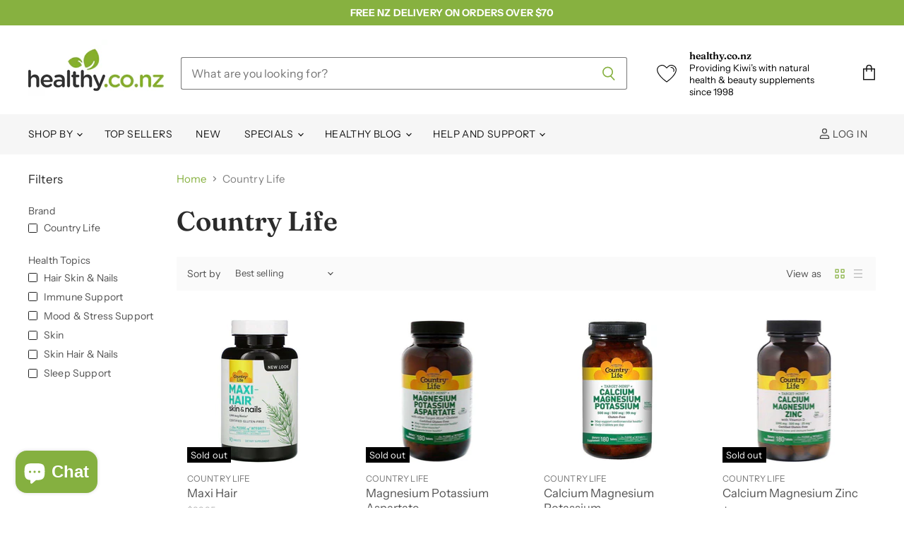

--- FILE ---
content_type: text/html; charset=utf-8
request_url: https://healthy.co.nz/collections/country-life
body_size: 58874
content:
<!doctype html>
<html class="no-js no-touch" lang="en">
  <head><script type="application/vnd.locksmith+json" data-locksmith>{"version":"v254","locked":false,"initialized":true,"scope":"collection","access_granted":true,"access_denied":false,"requires_customer":false,"manual_lock":false,"remote_lock":false,"has_timeout":false,"remote_rendered":null,"hide_resource":false,"hide_links_to_resource":false,"transparent":true,"locks":{"all":[],"opened":[]},"keys":[],"keys_signature":"094266471afb013c4266042b5daad629bf882b45bdab6f726a2c06caedc10e26","state":{"template":"collection","theme":123158429805,"product":null,"collection":"country-life","page":null,"blog":null,"article":null,"app":null},"now":1768952488,"path":"\/collections\/country-life","locale_root_url":"\/","canonical_url":"https:\/\/healthy.co.nz\/collections\/country-life","customer_id":null,"customer_id_signature":"094266471afb013c4266042b5daad629bf882b45bdab6f726a2c06caedc10e26","cart":null}</script><script data-locksmith>!function(){undefined;!function(){var s=window.Locksmith={},e=document.querySelector('script[type="application/vnd.locksmith+json"]'),n=e&&e.innerHTML;if(s.state={},s.util={},s.loading=!1,n)try{s.state=JSON.parse(n)}catch(d){}if(document.addEventListener&&document.querySelector){var o,i,a,t=[76,79,67,75,83,77,73,84,72,49,49],c=function(){i=t.slice(0)},l="style",r=function(e){e&&27!==e.keyCode&&"click"!==e.type||(document.removeEventListener("keydown",r),document.removeEventListener("click",r),o&&document.body.removeChild(o),o=null)};c(),document.addEventListener("keyup",function(e){if(e.keyCode===i[0]){if(clearTimeout(a),i.shift(),0<i.length)return void(a=setTimeout(c,1e3));c(),r(),(o=document.createElement("div"))[l].width="50%",o[l].maxWidth="1000px",o[l].height="85%",o[l].border="1px rgba(0, 0, 0, 0.2) solid",o[l].background="rgba(255, 255, 255, 0.99)",o[l].borderRadius="4px",o[l].position="fixed",o[l].top="50%",o[l].left="50%",o[l].transform="translateY(-50%) translateX(-50%)",o[l].boxShadow="0 2px 5px rgba(0, 0, 0, 0.3), 0 0 100vh 100vw rgba(0, 0, 0, 0.5)",o[l].zIndex="2147483645";var t=document.createElement("textarea");t.value=JSON.stringify(JSON.parse(n),null,2),t[l].border="none",t[l].display="block",t[l].boxSizing="border-box",t[l].width="100%",t[l].height="100%",t[l].background="transparent",t[l].padding="22px",t[l].fontFamily="monospace",t[l].fontSize="14px",t[l].color="#333",t[l].resize="none",t[l].outline="none",t.readOnly=!0,o.appendChild(t),document.body.appendChild(o),t.addEventListener("click",function(e){e.stopImmediatePropagation()}),t.select(),document.addEventListener("keydown",r),document.addEventListener("click",r)}})}s.isEmbedded=-1!==window.location.search.indexOf("_ab=0&_fd=0&_sc=1"),s.path=s.state.path||window.location.pathname,s.basePath=s.state.locale_root_url.concat("/apps/locksmith").replace(/^\/\//,"/"),s.reloading=!1,s.util.console=window.console||{log:function(){},error:function(){}},s.util.makeUrl=function(e,t){var n,o=s.basePath+e,i=[],a=s.cache();for(n in a)i.push(n+"="+encodeURIComponent(a[n]));for(n in t)i.push(n+"="+encodeURIComponent(t[n]));return s.state.customer_id&&(i.push("customer_id="+encodeURIComponent(s.state.customer_id)),i.push("customer_id_signature="+encodeURIComponent(s.state.customer_id_signature))),o+=(-1===o.indexOf("?")?"?":"&")+i.join("&")},s._initializeCallbacks=[],s.on=function(e,t){if("initialize"!==e)throw'Locksmith.on() currently only supports the "initialize" event';s._initializeCallbacks.push(t)},s.initializeSession=function(e){if(!s.isEmbedded){var t=!1,n=!0,o=!0;(e=e||{}).silent&&(o=n=!(t=!0)),s.ping({silent:t,spinner:n,reload:o,callback:function(){s._initializeCallbacks.forEach(function(e){e()})}})}},s.cache=function(e){var t={};try{var n=function i(e){return(document.cookie.match("(^|; )"+e+"=([^;]*)")||0)[2]};t=JSON.parse(decodeURIComponent(n("locksmith-params")||"{}"))}catch(d){}if(e){for(var o in e)t[o]=e[o];document.cookie="locksmith-params=; expires=Thu, 01 Jan 1970 00:00:00 GMT; path=/",document.cookie="locksmith-params="+encodeURIComponent(JSON.stringify(t))+"; path=/"}return t},s.cache.cart=s.state.cart,s.cache.cartLastSaved=null,s.params=s.cache(),s.util.reload=function(){s.reloading=!0;try{window.location.href=window.location.href.replace(/#.*/,"")}catch(d){s.util.console.error("Preferred reload method failed",d),window.location.reload()}},s.cache.saveCart=function(e){if(!s.cache.cart||s.cache.cart===s.cache.cartLastSaved)return e?e():null;var t=s.cache.cartLastSaved;s.cache.cartLastSaved=s.cache.cart,fetch("/cart/update.js",{method:"POST",headers:{"Content-Type":"application/json",Accept:"application/json"},body:JSON.stringify({attributes:{locksmith:s.cache.cart}})}).then(function(e){if(!e.ok)throw new Error("Cart update failed: "+e.status);return e.json()}).then(function(){e&&e()})["catch"](function(e){if(s.cache.cartLastSaved=t,!s.reloading)throw e})},s.util.spinnerHTML='<style>body{background:#FFF}@keyframes spin{from{transform:rotate(0deg)}to{transform:rotate(360deg)}}#loading{display:flex;width:100%;height:50vh;color:#777;align-items:center;justify-content:center}#loading .spinner{display:block;animation:spin 600ms linear infinite;position:relative;width:50px;height:50px}#loading .spinner-ring{stroke:currentColor;stroke-dasharray:100%;stroke-width:2px;stroke-linecap:round;fill:none}</style><div id="loading"><div class="spinner"><svg width="100%" height="100%"><svg preserveAspectRatio="xMinYMin"><circle class="spinner-ring" cx="50%" cy="50%" r="45%"></circle></svg></svg></div></div>',s.util.clobberBody=function(e){document.body.innerHTML=e},s.util.clobberDocument=function(e){e.responseText&&(e=e.responseText),document.documentElement&&document.removeChild(document.documentElement);var t=document.open("text/html","replace");t.writeln(e),t.close(),setTimeout(function(){var e=t.querySelector("[autofocus]");e&&e.focus()},100)},s.util.serializeForm=function(e){if(e&&"FORM"===e.nodeName){var t,n,o={};for(t=e.elements.length-1;0<=t;t-=1)if(""!==e.elements[t].name)switch(e.elements[t].nodeName){case"INPUT":switch(e.elements[t].type){default:case"text":case"hidden":case"password":case"button":case"reset":case"submit":o[e.elements[t].name]=e.elements[t].value;break;case"checkbox":case"radio":e.elements[t].checked&&(o[e.elements[t].name]=e.elements[t].value);break;case"file":}break;case"TEXTAREA":o[e.elements[t].name]=e.elements[t].value;break;case"SELECT":switch(e.elements[t].type){case"select-one":o[e.elements[t].name]=e.elements[t].value;break;case"select-multiple":for(n=e.elements[t].options.length-1;0<=n;n-=1)e.elements[t].options[n].selected&&(o[e.elements[t].name]=e.elements[t].options[n].value)}break;case"BUTTON":switch(e.elements[t].type){case"reset":case"submit":case"button":o[e.elements[t].name]=e.elements[t].value}}return o}},s.util.on=function(e,a,s,t){t=t||document;var c="locksmith-"+e+a,n=function(e){var t=e.target,n=e.target.parentElement,o=t&&t.className&&(t.className.baseVal||t.className)||"",i=n&&n.className&&(n.className.baseVal||n.className)||"";("string"==typeof o&&-1!==o.split(/\s+/).indexOf(a)||"string"==typeof i&&-1!==i.split(/\s+/).indexOf(a))&&!e[c]&&(e[c]=!0,s(e))};t.attachEvent?t.attachEvent(e,n):t.addEventListener(e,n,!1)},s.util.enableActions=function(e){s.util.on("click","locksmith-action",function(e){e.preventDefault();var t=e.target;t.dataset.confirmWith&&!confirm(t.dataset.confirmWith)||(t.disabled=!0,t.innerText=t.dataset.disableWith,s.post("/action",t.dataset.locksmithParams,{spinner:!1,type:"text",success:function(e){(e=JSON.parse(e.responseText)).message&&alert(e.message),s.util.reload()}}))},e)},s.util.inject=function(e,t){var n=["data","locksmith","append"];if(-1!==t.indexOf(n.join("-"))){var o=document.createElement("div");o.innerHTML=t,e.appendChild(o)}else e.innerHTML=t;var i,a,s=e.querySelectorAll("script");for(a=0;a<s.length;++a){i=s[a];var c=document.createElement("script");if(i.type&&(c.type=i.type),i.src)c.src=i.src;else{var l=document.createTextNode(i.innerHTML);c.appendChild(l)}e.appendChild(c)}var r=e.querySelector("[autofocus]");r&&r.focus()},s.post=function(e,t,n){!1!==(n=n||{}).spinner&&s.util.clobberBody(s.util.spinnerHTML);var o={};n.container===document?(o.layout=1,n.success=function(e){s.util.clobberDocument(e)}):n.container&&(o.layout=0,n.success=function(e){var t=document.getElementById(n.container);s.util.inject(t,e),t.id===t.firstChild.id&&t.parentElement.replaceChild(t.firstChild,t)}),n.form_type&&(t.form_type=n.form_type),n.include_layout_classes!==undefined&&(t.include_layout_classes=n.include_layout_classes),n.lock_id!==undefined&&(t.lock_id=n.lock_id),s.loading=!0;var i=s.util.makeUrl(e,o),a="json"===n.type||"text"===n.type;fetch(i,{method:"POST",headers:{"Content-Type":"application/json",Accept:a?"application/json":"text/html"},body:JSON.stringify(t)}).then(function(e){if(!e.ok)throw new Error("Request failed: "+e.status);return e.text()}).then(function(e){var t=n.success||s.util.clobberDocument;t(a?{responseText:e}:e)})["catch"](function(e){if(!s.reloading)if("dashboard.weglot.com"!==window.location.host){if(!n.silent)throw alert("Something went wrong! Please refresh and try again."),e;console.error(e)}else console.error(e)})["finally"](function(){s.loading=!1})},s.postResource=function(e,t){e.path=s.path,e.search=window.location.search,e.state=s.state,e.passcode&&(e.passcode=e.passcode.trim()),e.email&&(e.email=e.email.trim()),e.state.cart=s.cache.cart,e.locksmith_json=s.jsonTag,e.locksmith_json_signature=s.jsonTagSignature,s.post("/resource",e,t)},s.ping=function(e){if(!s.isEmbedded){e=e||{};s.post("/ping",{path:s.path,search:window.location.search,state:s.state},{spinner:!!e.spinner,silent:"undefined"==typeof e.silent||e.silent,type:"text",success:function(e){e&&e.responseText?(e=JSON.parse(e.responseText)).messages&&0<e.messages.length&&s.showMessages(e.messages):console.error("[Locksmith] Invalid result in ping callback:",e)}})}},s.timeoutMonitor=function(){var e=s.cache.cart;s.ping({callback:function(){e!==s.cache.cart||setTimeout(function(){s.timeoutMonitor()},6e4)}})},s.showMessages=function(e){var t=document.createElement("div");t.style.position="fixed",t.style.left=0,t.style.right=0,t.style.bottom="-50px",t.style.opacity=0,t.style.background="#191919",t.style.color="#ddd",t.style.transition="bottom 0.2s, opacity 0.2s",t.style.zIndex=999999,t.innerHTML="        <style>          .locksmith-ab .locksmith-b { display: none; }          .locksmith-ab.toggled .locksmith-b { display: flex; }          .locksmith-ab.toggled .locksmith-a { display: none; }          .locksmith-flex { display: flex; flex-wrap: wrap; justify-content: space-between; align-items: center; padding: 10px 20px; }          .locksmith-message + .locksmith-message { border-top: 1px #555 solid; }          .locksmith-message a { color: inherit; font-weight: bold; }          .locksmith-message a:hover { color: inherit; opacity: 0.8; }          a.locksmith-ab-toggle { font-weight: inherit; text-decoration: underline; }          .locksmith-text { flex-grow: 1; }          .locksmith-cta { flex-grow: 0; text-align: right; }          .locksmith-cta button { transform: scale(0.8); transform-origin: left; }          .locksmith-cta > * { display: block; }          .locksmith-cta > * + * { margin-top: 10px; }          .locksmith-message a.locksmith-close { flex-grow: 0; text-decoration: none; margin-left: 15px; font-size: 30px; font-family: monospace; display: block; padding: 2px 10px; }                    @media screen and (max-width: 600px) {            .locksmith-wide-only { display: none !important; }            .locksmith-flex { padding: 0 15px; }            .locksmith-flex > * { margin-top: 5px; margin-bottom: 5px; }            .locksmith-cta { text-align: left; }          }                    @media screen and (min-width: 601px) {            .locksmith-narrow-only { display: none !important; }          }        </style>      "+e.map(function(e){return'<div class="locksmith-message">'+e+"</div>"}).join(""),document.body.appendChild(t),document.body.style.position="relative",document.body.parentElement.style.paddingBottom=t.offsetHeight+"px",setTimeout(function(){t.style.bottom=0,t.style.opacity=1},50),s.util.on("click","locksmith-ab-toggle",function(e){e.preventDefault();for(var t=e.target.parentElement;-1===t.className.split(" ").indexOf("locksmith-ab");)t=t.parentElement;-1!==t.className.split(" ").indexOf("toggled")?t.className=t.className.replace("toggled",""):t.className=t.className+" toggled"}),s.util.enableActions(t)}}()}();</script>
      <script data-locksmith>Locksmith.cache.cart=null</script>

  <script data-locksmith>Locksmith.jsonTag="{\"version\":\"v254\",\"locked\":false,\"initialized\":true,\"scope\":\"collection\",\"access_granted\":true,\"access_denied\":false,\"requires_customer\":false,\"manual_lock\":false,\"remote_lock\":false,\"has_timeout\":false,\"remote_rendered\":null,\"hide_resource\":false,\"hide_links_to_resource\":false,\"transparent\":true,\"locks\":{\"all\":[],\"opened\":[]},\"keys\":[],\"keys_signature\":\"094266471afb013c4266042b5daad629bf882b45bdab6f726a2c06caedc10e26\",\"state\":{\"template\":\"collection\",\"theme\":123158429805,\"product\":null,\"collection\":\"country-life\",\"page\":null,\"blog\":null,\"article\":null,\"app\":null},\"now\":1768952488,\"path\":\"\\\/collections\\\/country-life\",\"locale_root_url\":\"\\\/\",\"canonical_url\":\"https:\\\/\\\/healthy.co.nz\\\/collections\\\/country-life\",\"customer_id\":null,\"customer_id_signature\":\"094266471afb013c4266042b5daad629bf882b45bdab6f726a2c06caedc10e26\",\"cart\":null}";Locksmith.jsonTagSignature="aac1d3cd07c94364fa4b638dadd9acaf4a2e6bafc7333991aa46975c9b877eaa"</script>

  <script>
    window.Store = window.Store || {};
    window.Store.id = 26746814573;
  </script>
    <meta name="google-site-verification" content="z7bm6uDUuyJlGxGPgZCFN-BFKaEf720KHs0FGQy-u1E" />
    <meta charset="utf-8">
    <meta http-equiv="X-UA-Compatible" content="IE=edge,chrome=1">
    <meta name="viewport" content="width=device-width,initial-scale=1" />

    <!-- Preconnect Domains -->
    <link rel="preconnect" href="https://cdn.shopify.com" crossorigin>
    <link rel="preconnect" href="https://fonts.shopify.com" crossorigin>
    <link rel="preconnect" href="https://monorail-edge.shopifysvc.com">

    
    
      <link rel="preconnect" href="https://www.google-analytics.com" crossorigin>
    

    <!-- Preload Assets -->
    <link rel="preload" href="//healthy.co.nz/cdn/shop/t/18/assets/api.js?v=76206469115915889501690166552" as="script">

    

    <link rel="preload" href="//healthy.co.nz/cdn/shop/t/18/assets/superstore.js?v=128246710686765074161690166553" as="script"><title>Country Life - Shop Nature-Sourced Country Life Vitamins | Healthy — healthy.co.nz</title>

    
<meta name="description" content="Get naturally sourced health supplements from Country Life only at Healthy. We carry gluten-free vitamin C, thyroid support supplements, and more. Order online.">


    
  <link rel="shortcut icon" href="//healthy.co.nz/cdn/shop/files/healthy_logo_circle_fav_32x32.png?v=1613759791" type="image/png">


    
      <link rel="canonical" href="https://healthy.co.nz/collections/country-life" />
    

    
    















<meta property="og:site_name" content="healthy.co.nz">
<meta property="og:url" content="https://healthy.co.nz/collections/country-life"><meta property="og:title" content="Country Life - Shop Nature-Sourced Country Life Vitamins | Healthy">
<meta property="og:type" content="website">
<meta property="og:description" content="Get naturally sourced health supplements from Country Life only at Healthy. We carry gluten-free vitamin C, thyroid support supplements, and more. Order online.">



    
    
    

    
    
    <meta
      property="og:image"
      content="https://healthy.co.nz/cdn/shop/collections/vits_2045d028-7ece-4e5e-932f-ee2e27b8b6d7_1200x675.png?v=1576984483"
    />
    <meta
      property="og:image:secure_url"
      content="https://healthy.co.nz/cdn/shop/collections/vits_2045d028-7ece-4e5e-932f-ee2e27b8b6d7_1200x675.png?v=1576984483"
    />
    <meta property="og:image:width" content="1200" />
    <meta property="og:image:height" content="675" />
    
    
    <meta property="og:image:alt" content="Country Life" />
  















<meta name="twitter:title" content="Country Life - Shop Nature-Sourced Country Life Vitamins | Healthy">
<meta name="twitter:description" content="Get naturally sourced health supplements from Country Life only at Healthy. We carry gluten-free vitamin C, thyroid support supplements, and more. Order online.">

    
    
    
      
      
      <meta name="twitter:card" content="summary_large_image">
    
    
    <meta
      property="twitter:image"
      content="https://healthy.co.nz/cdn/shop/collections/vits_2045d028-7ece-4e5e-932f-ee2e27b8b6d7_1200x600_crop_center.png?v=1576984483"
    />
    <meta property="twitter:image:width" content="1200" />
    <meta property="twitter:image:height" content="600" />
    
    
    <meta property="twitter:image:alt" content="Country Life" />
  


    

    <link rel="preload" href="//healthy.co.nz/cdn/fonts/instrument_sans/instrumentsans_n4.db86542ae5e1596dbdb28c279ae6c2086c4c5bfa.woff2" as="font" crossorigin="anonymous">

    
      <link rel="preload" as="style" href="//healthy.co.nz/cdn/shop/t/18/assets/theme.css?v=86108699589606259741763508014">
    

    <script>window.performance && window.performance.mark && window.performance.mark('shopify.content_for_header.start');</script><meta name="google-site-verification" content="p-6yx9rYaTbE-gVvhUk0nRFOw9irO6wNB342IURge-8">
<meta name="facebook-domain-verification" content="0dn3hgxv99kpc0zpmgcrcah6484qdm">
<meta name="facebook-domain-verification" content="7s4w3z62ilboy6pwdtiq8po88lcq2j">
<meta id="shopify-digital-wallet" name="shopify-digital-wallet" content="/26746814573/digital_wallets/dialog">
<link rel="alternate" type="application/atom+xml" title="Feed" href="/collections/country-life.atom" />
<link rel="alternate" type="application/json+oembed" href="https://healthy.co.nz/collections/country-life.oembed">
<script async="async" src="/checkouts/internal/preloads.js?locale=en-NZ"></script>
<script id="shopify-features" type="application/json">{"accessToken":"b79b0f5ad7da9b124f19646c9687eca9","betas":["rich-media-storefront-analytics"],"domain":"healthy.co.nz","predictiveSearch":true,"shopId":26746814573,"locale":"en"}</script>
<script>var Shopify = Shopify || {};
Shopify.shop = "healthy-co-nz.myshopify.com";
Shopify.locale = "en";
Shopify.currency = {"active":"NZD","rate":"1.0"};
Shopify.country = "NZ";
Shopify.theme = {"name":"Superstore - 5.1.0 (ElementalV1)","id":123158429805,"schema_name":"Superstore","schema_version":"5.1.0","theme_store_id":null,"role":"main"};
Shopify.theme.handle = "null";
Shopify.theme.style = {"id":null,"handle":null};
Shopify.cdnHost = "healthy.co.nz/cdn";
Shopify.routes = Shopify.routes || {};
Shopify.routes.root = "/";</script>
<script type="module">!function(o){(o.Shopify=o.Shopify||{}).modules=!0}(window);</script>
<script>!function(o){function n(){var o=[];function n(){o.push(Array.prototype.slice.apply(arguments))}return n.q=o,n}var t=o.Shopify=o.Shopify||{};t.loadFeatures=n(),t.autoloadFeatures=n()}(window);</script>
<script id="shop-js-analytics" type="application/json">{"pageType":"collection"}</script>
<script defer="defer" async type="module" src="//healthy.co.nz/cdn/shopifycloud/shop-js/modules/v2/client.init-shop-cart-sync_BdyHc3Nr.en.esm.js"></script>
<script defer="defer" async type="module" src="//healthy.co.nz/cdn/shopifycloud/shop-js/modules/v2/chunk.common_Daul8nwZ.esm.js"></script>
<script type="module">
  await import("//healthy.co.nz/cdn/shopifycloud/shop-js/modules/v2/client.init-shop-cart-sync_BdyHc3Nr.en.esm.js");
await import("//healthy.co.nz/cdn/shopifycloud/shop-js/modules/v2/chunk.common_Daul8nwZ.esm.js");

  window.Shopify.SignInWithShop?.initShopCartSync?.({"fedCMEnabled":true,"windoidEnabled":true});

</script>
<script>(function() {
  var isLoaded = false;
  function asyncLoad() {
    if (isLoaded) return;
    isLoaded = true;
    var urls = ["https:\/\/js.smile.io\/v1\/smile-shopify.js?shop=healthy-co-nz.myshopify.com","https:\/\/av-northern-apps.com\/js\/agecheckerplus_mG35tH2eGxRu7PQW.js?shop=healthy-co-nz.myshopify.com","https:\/\/www.pxucdn.com\/apps\/uso.js?shop=healthy-co-nz.myshopify.com","https:\/\/cdn.s3.pop-convert.com\/pcjs.production.min.js?unique_id=healthy-co-nz.myshopify.com\u0026shop=healthy-co-nz.myshopify.com","https:\/\/script.pop-convert.com\/new-micro\/production.pc.min.js?unique_id=healthy-co-nz.myshopify.com\u0026shop=healthy-co-nz.myshopify.com","https:\/\/omnisnippet1.com\/platforms\/shopify.js?source=scriptTag\u0026v=2025-05-15T03\u0026shop=healthy-co-nz.myshopify.com"];
    for (var i = 0; i < urls.length; i++) {
      var s = document.createElement('script');
      s.type = 'text/javascript';
      s.async = true;
      s.src = urls[i];
      var x = document.getElementsByTagName('script')[0];
      x.parentNode.insertBefore(s, x);
    }
  };
  if(window.attachEvent) {
    window.attachEvent('onload', asyncLoad);
  } else {
    window.addEventListener('load', asyncLoad, false);
  }
})();</script>
<script id="__st">var __st={"a":26746814573,"offset":46800,"reqid":"0cc3b6ad-caf9-409b-9f20-b81d8756da83-1768952488","pageurl":"healthy.co.nz\/collections\/country-life","u":"fe37a4a835b5","p":"collection","rtyp":"collection","rid":152758026349};</script>
<script>window.ShopifyPaypalV4VisibilityTracking = true;</script>
<script id="captcha-bootstrap">!function(){'use strict';const t='contact',e='account',n='new_comment',o=[[t,t],['blogs',n],['comments',n],[t,'customer']],c=[[e,'customer_login'],[e,'guest_login'],[e,'recover_customer_password'],[e,'create_customer']],r=t=>t.map((([t,e])=>`form[action*='/${t}']:not([data-nocaptcha='true']) input[name='form_type'][value='${e}']`)).join(','),a=t=>()=>t?[...document.querySelectorAll(t)].map((t=>t.form)):[];function s(){const t=[...o],e=r(t);return a(e)}const i='password',u='form_key',d=['recaptcha-v3-token','g-recaptcha-response','h-captcha-response',i],f=()=>{try{return window.sessionStorage}catch{return}},m='__shopify_v',_=t=>t.elements[u];function p(t,e,n=!1){try{const o=window.sessionStorage,c=JSON.parse(o.getItem(e)),{data:r}=function(t){const{data:e,action:n}=t;return t[m]||n?{data:e,action:n}:{data:t,action:n}}(c);for(const[e,n]of Object.entries(r))t.elements[e]&&(t.elements[e].value=n);n&&o.removeItem(e)}catch(o){console.error('form repopulation failed',{error:o})}}const l='form_type',E='cptcha';function T(t){t.dataset[E]=!0}const w=window,h=w.document,L='Shopify',v='ce_forms',y='captcha';let A=!1;((t,e)=>{const n=(g='f06e6c50-85a8-45c8-87d0-21a2b65856fe',I='https://cdn.shopify.com/shopifycloud/storefront-forms-hcaptcha/ce_storefront_forms_captcha_hcaptcha.v1.5.2.iife.js',D={infoText:'Protected by hCaptcha',privacyText:'Privacy',termsText:'Terms'},(t,e,n)=>{const o=w[L][v],c=o.bindForm;if(c)return c(t,g,e,D).then(n);var r;o.q.push([[t,g,e,D],n]),r=I,A||(h.body.append(Object.assign(h.createElement('script'),{id:'captcha-provider',async:!0,src:r})),A=!0)});var g,I,D;w[L]=w[L]||{},w[L][v]=w[L][v]||{},w[L][v].q=[],w[L][y]=w[L][y]||{},w[L][y].protect=function(t,e){n(t,void 0,e),T(t)},Object.freeze(w[L][y]),function(t,e,n,w,h,L){const[v,y,A,g]=function(t,e,n){const i=e?o:[],u=t?c:[],d=[...i,...u],f=r(d),m=r(i),_=r(d.filter((([t,e])=>n.includes(e))));return[a(f),a(m),a(_),s()]}(w,h,L),I=t=>{const e=t.target;return e instanceof HTMLFormElement?e:e&&e.form},D=t=>v().includes(t);t.addEventListener('submit',(t=>{const e=I(t);if(!e)return;const n=D(e)&&!e.dataset.hcaptchaBound&&!e.dataset.recaptchaBound,o=_(e),c=g().includes(e)&&(!o||!o.value);(n||c)&&t.preventDefault(),c&&!n&&(function(t){try{if(!f())return;!function(t){const e=f();if(!e)return;const n=_(t);if(!n)return;const o=n.value;o&&e.removeItem(o)}(t);const e=Array.from(Array(32),(()=>Math.random().toString(36)[2])).join('');!function(t,e){_(t)||t.append(Object.assign(document.createElement('input'),{type:'hidden',name:u})),t.elements[u].value=e}(t,e),function(t,e){const n=f();if(!n)return;const o=[...t.querySelectorAll(`input[type='${i}']`)].map((({name:t})=>t)),c=[...d,...o],r={};for(const[a,s]of new FormData(t).entries())c.includes(a)||(r[a]=s);n.setItem(e,JSON.stringify({[m]:1,action:t.action,data:r}))}(t,e)}catch(e){console.error('failed to persist form',e)}}(e),e.submit())}));const S=(t,e)=>{t&&!t.dataset[E]&&(n(t,e.some((e=>e===t))),T(t))};for(const o of['focusin','change'])t.addEventListener(o,(t=>{const e=I(t);D(e)&&S(e,y())}));const B=e.get('form_key'),M=e.get(l),P=B&&M;t.addEventListener('DOMContentLoaded',(()=>{const t=y();if(P)for(const e of t)e.elements[l].value===M&&p(e,B);[...new Set([...A(),...v().filter((t=>'true'===t.dataset.shopifyCaptcha))])].forEach((e=>S(e,t)))}))}(h,new URLSearchParams(w.location.search),n,t,e,['guest_login'])})(!0,!0)}();</script>
<script integrity="sha256-4kQ18oKyAcykRKYeNunJcIwy7WH5gtpwJnB7kiuLZ1E=" data-source-attribution="shopify.loadfeatures" defer="defer" src="//healthy.co.nz/cdn/shopifycloud/storefront/assets/storefront/load_feature-a0a9edcb.js" crossorigin="anonymous"></script>
<script data-source-attribution="shopify.dynamic_checkout.dynamic.init">var Shopify=Shopify||{};Shopify.PaymentButton=Shopify.PaymentButton||{isStorefrontPortableWallets:!0,init:function(){window.Shopify.PaymentButton.init=function(){};var t=document.createElement("script");t.src="https://healthy.co.nz/cdn/shopifycloud/portable-wallets/latest/portable-wallets.en.js",t.type="module",document.head.appendChild(t)}};
</script>
<script data-source-attribution="shopify.dynamic_checkout.buyer_consent">
  function portableWalletsHideBuyerConsent(e){var t=document.getElementById("shopify-buyer-consent"),n=document.getElementById("shopify-subscription-policy-button");t&&n&&(t.classList.add("hidden"),t.setAttribute("aria-hidden","true"),n.removeEventListener("click",e))}function portableWalletsShowBuyerConsent(e){var t=document.getElementById("shopify-buyer-consent"),n=document.getElementById("shopify-subscription-policy-button");t&&n&&(t.classList.remove("hidden"),t.removeAttribute("aria-hidden"),n.addEventListener("click",e))}window.Shopify?.PaymentButton&&(window.Shopify.PaymentButton.hideBuyerConsent=portableWalletsHideBuyerConsent,window.Shopify.PaymentButton.showBuyerConsent=portableWalletsShowBuyerConsent);
</script>
<script data-source-attribution="shopify.dynamic_checkout.cart.bootstrap">document.addEventListener("DOMContentLoaded",(function(){function t(){return document.querySelector("shopify-accelerated-checkout-cart, shopify-accelerated-checkout")}if(t())Shopify.PaymentButton.init();else{new MutationObserver((function(e,n){t()&&(Shopify.PaymentButton.init(),n.disconnect())})).observe(document.body,{childList:!0,subtree:!0})}}));
</script>

<script>window.performance && window.performance.mark && window.performance.mark('shopify.content_for_header.end');</script>

    <script>
      document.documentElement.className=document.documentElement.className.replace(/\bno-js\b/,'js');
      if(window.Shopify&&window.Shopify.designMode)document.documentElement.className+=' in-theme-editor';
      if(('ontouchstart' in window)||window.DocumentTouch&&document instanceof DocumentTouch)document.documentElement.className=document.documentElement.className.replace(/\bno-touch\b/,'has-touch');
    </script>

    <script src="//healthy.co.nz/cdn/shop/t/18/assets/api.js?v=76206469115915889501690166552" defer></script>

    
      <link href="//healthy.co.nz/cdn/shop/t/18/assets/theme.css?v=86108699589606259741763508014" rel="stylesheet" type="text/css" media="all" />
    

    

    <link href="//healthy.co.nz/cdn/shop/t/18/assets/custom.scss.css?v=82534775746130102371692045661" rel="stylesheet" type="text/css" media="all" />  

    
    <script>
      window.Theme = window.Theme || {};
      window.Theme.version = '5.1.0';
      window.Theme.name = 'Superstore';
      window.Theme.routes = {
        "root_url": "/",
        "account_url": "/account",
        "account_login_url": "https://account.healthy.co.nz?locale=en&region_country=NZ",
        "account_logout_url": "/account/logout",
        "account_register_url": "https://account.healthy.co.nz?locale=en",
        "account_addresses_url": "/account/addresses",
        "collections_url": "/collections",
        "all_products_collection_url": "/collections/all",
        "search_url": "/search",
        "predictive_search_url": "/search/suggest",
        "cart_url": "/cart",
        "cart_add_url": "/cart/add",
        "cart_change_url": "/cart/change",
        "cart_clear_url": "/cart/clear",
        "product_recommendations_url": "/recommendations/products",
      };
    </script>
    

  <!-- Google Tag Manager -->
<script>(function(w,d,s,l,i){w[l]=w[l]||[];w[l].push({'gtm.start':
new Date().getTime(),event:'gtm.js'});var f=d.getElementsByTagName(s)[0],
j=d.createElement(s),dl=l!='dataLayer'?'&l='+l:'';j.async=true;j.src=
'https://www.googletagmanager.com/gtm.js?id='+i+dl;f.parentNode.insertBefore(j,f);
})(window,document,'script','dataLayer','GTM-NPJ3GLR');</script>
<!-- End Google Tag Manager -->
<!-- Syntax error in tag 'render' - Template name must be a quoted string -->

    <script type="text/javascript">
    (function(c,l,a,r,i,t,y){
        c[a]=c[a]||function(){(c[a].q=c[a].q||[]).push(arguments)};
        t=l.createElement(r);t.async=1;t.src="https://www.clarity.ms/tag/"+i;
        y=l.getElementsByTagName(r)[0];y.parentNode.insertBefore(t,y);
    })(window, document, "clarity", "script", "smw1dy9pb3");
    </script>
    
  <!-- BEGIN app block: shopify://apps/judge-me-reviews/blocks/judgeme_core/61ccd3b1-a9f2-4160-9fe9-4fec8413e5d8 --><!-- Start of Judge.me Core -->






<link rel="dns-prefetch" href="https://cdnwidget.judge.me">
<link rel="dns-prefetch" href="https://cdn.judge.me">
<link rel="dns-prefetch" href="https://cdn1.judge.me">
<link rel="dns-prefetch" href="https://api.judge.me">

<script data-cfasync='false' class='jdgm-settings-script'>window.jdgmSettings={"pagination":5,"disable_web_reviews":false,"badge_no_review_text":"No reviews","badge_n_reviews_text":"{{ n }} review/reviews","hide_badge_preview_if_no_reviews":true,"badge_hide_text":false,"enforce_center_preview_badge":false,"widget_title":"Customer Reviews","widget_open_form_text":"Write a review","widget_close_form_text":"Cancel review","widget_refresh_page_text":"Refresh page","widget_summary_text":"Based on {{ number_of_reviews }} review/reviews","widget_no_review_text":"Be the first to write a review","widget_name_field_text":"Display name","widget_verified_name_field_text":"Verified Name (public)","widget_name_placeholder_text":"Display name","widget_required_field_error_text":"This field is required.","widget_email_field_text":"Email address","widget_verified_email_field_text":"Verified Email (private, can not be edited)","widget_email_placeholder_text":"Your email address","widget_email_field_error_text":"Please enter a valid email address.","widget_rating_field_text":"Rating","widget_review_title_field_text":"Review Title","widget_review_title_placeholder_text":"Give your review a title","widget_review_body_field_text":"Review content","widget_review_body_placeholder_text":"Start writing here...","widget_pictures_field_text":"Picture/Video (optional)","widget_submit_review_text":"Submit Review","widget_submit_verified_review_text":"Submit Verified Review","widget_submit_success_msg_with_auto_publish":"Thank you! Please refresh the page in a few moments to see your review. You can remove or edit your review by logging into \u003ca href='https://judge.me/login' target='_blank' rel='nofollow noopener'\u003eJudge.me\u003c/a\u003e","widget_submit_success_msg_no_auto_publish":"Thank you! Your review will be published as soon as it is approved by the shop admin. You can remove or edit your review by logging into \u003ca href='https://judge.me/login' target='_blank' rel='nofollow noopener'\u003eJudge.me\u003c/a\u003e","widget_show_default_reviews_out_of_total_text":"Showing {{ n_reviews_shown }} out of {{ n_reviews }} reviews.","widget_show_all_link_text":"Show all","widget_show_less_link_text":"Show less","widget_author_said_text":"{{ reviewer_name }} said:","widget_days_text":"{{ n }} days ago","widget_weeks_text":"{{ n }} week/weeks ago","widget_months_text":"{{ n }} month/months ago","widget_years_text":"{{ n }} year/years ago","widget_yesterday_text":"Yesterday","widget_today_text":"Today","widget_replied_text":"\u003e\u003e {{ shop_name }} replied:","widget_read_more_text":"Read more","widget_reviewer_name_as_initial":"","widget_rating_filter_color":"","widget_rating_filter_see_all_text":"See all reviews","widget_sorting_most_recent_text":"Most Recent","widget_sorting_highest_rating_text":"Highest Rating","widget_sorting_lowest_rating_text":"Lowest Rating","widget_sorting_with_pictures_text":"Only Pictures","widget_sorting_most_helpful_text":"Most Helpful","widget_open_question_form_text":"Ask a question","widget_reviews_subtab_text":"Reviews","widget_questions_subtab_text":"Questions","widget_question_label_text":"Question","widget_answer_label_text":"Answer","widget_question_placeholder_text":"Write your question here","widget_submit_question_text":"Submit Question","widget_question_submit_success_text":"Thank you for your question! We will notify you once it gets answered.","verified_badge_text":"Verified","verified_badge_bg_color":"","verified_badge_text_color":"","verified_badge_placement":"left-of-reviewer-name","widget_review_max_height":"","widget_hide_border":false,"widget_social_share":false,"widget_thumb":false,"widget_review_location_show":false,"widget_location_format":"","all_reviews_include_out_of_store_products":true,"all_reviews_out_of_store_text":"(out of store)","all_reviews_pagination":100,"all_reviews_product_name_prefix_text":"about","enable_review_pictures":true,"enable_question_anwser":false,"widget_theme":"","review_date_format":"mm/dd/yyyy","default_sort_method":"most-recent","widget_product_reviews_subtab_text":"Product Reviews","widget_shop_reviews_subtab_text":"Shop Reviews","widget_other_products_reviews_text":"Reviews for other products","widget_store_reviews_subtab_text":"Store reviews","widget_no_store_reviews_text":"This store hasn't received any reviews yet","widget_web_restriction_product_reviews_text":"This product hasn't received any reviews yet","widget_no_items_text":"No items found","widget_show_more_text":"Show more","widget_write_a_store_review_text":"Write a Store Review","widget_other_languages_heading":"Reviews in Other Languages","widget_translate_review_text":"Translate review to {{ language }}","widget_translating_review_text":"Translating...","widget_show_original_translation_text":"Show original ({{ language }})","widget_translate_review_failed_text":"Review couldn't be translated.","widget_translate_review_retry_text":"Retry","widget_translate_review_try_again_later_text":"Try again later","show_product_url_for_grouped_product":false,"widget_sorting_pictures_first_text":"Pictures First","show_pictures_on_all_rev_page_mobile":false,"show_pictures_on_all_rev_page_desktop":false,"floating_tab_hide_mobile_install_preference":false,"floating_tab_button_name":"★ Reviews","floating_tab_title":"Let customers speak for us","floating_tab_button_color":"","floating_tab_button_background_color":"","floating_tab_url":"","floating_tab_url_enabled":false,"floating_tab_tab_style":"text","all_reviews_text_badge_text":"Customers rate us {{ shop.metafields.judgeme.all_reviews_rating | round: 1 }}/5 based on {{ shop.metafields.judgeme.all_reviews_count }} reviews.","all_reviews_text_badge_text_branded_style":"{{ shop.metafields.judgeme.all_reviews_rating | round: 1 }} out of 5 stars based on {{ shop.metafields.judgeme.all_reviews_count }} reviews","is_all_reviews_text_badge_a_link":false,"show_stars_for_all_reviews_text_badge":false,"all_reviews_text_badge_url":"","all_reviews_text_style":"branded","all_reviews_text_color_style":"judgeme_brand_color","all_reviews_text_color":"#108474","all_reviews_text_show_jm_brand":true,"featured_carousel_show_header":true,"featured_carousel_title":"Let customers speak for us","testimonials_carousel_title":"Customers are saying","videos_carousel_title":"Real customer stories","cards_carousel_title":"Customers are saying","featured_carousel_count_text":"from {{ n }} reviews","featured_carousel_add_link_to_all_reviews_page":false,"featured_carousel_url":"","featured_carousel_show_images":true,"featured_carousel_autoslide_interval":5,"featured_carousel_arrows_on_the_sides":false,"featured_carousel_height":250,"featured_carousel_width":80,"featured_carousel_image_size":0,"featured_carousel_image_height":250,"featured_carousel_arrow_color":"#eeeeee","verified_count_badge_style":"branded","verified_count_badge_orientation":"horizontal","verified_count_badge_color_style":"judgeme_brand_color","verified_count_badge_color":"#108474","is_verified_count_badge_a_link":false,"verified_count_badge_url":"","verified_count_badge_show_jm_brand":true,"widget_rating_preset_default":5,"widget_first_sub_tab":"product-reviews","widget_show_histogram":true,"widget_histogram_use_custom_color":false,"widget_pagination_use_custom_color":false,"widget_star_use_custom_color":false,"widget_verified_badge_use_custom_color":false,"widget_write_review_use_custom_color":false,"picture_reminder_submit_button":"Upload Pictures","enable_review_videos":false,"mute_video_by_default":false,"widget_sorting_videos_first_text":"Videos First","widget_review_pending_text":"Pending","featured_carousel_items_for_large_screen":3,"social_share_options_order":"Facebook,Twitter","remove_microdata_snippet":true,"disable_json_ld":false,"enable_json_ld_products":false,"preview_badge_show_question_text":false,"preview_badge_no_question_text":"No questions","preview_badge_n_question_text":"{{ number_of_questions }} question/questions","qa_badge_show_icon":false,"qa_badge_position":"same-row","remove_judgeme_branding":false,"widget_add_search_bar":false,"widget_search_bar_placeholder":"Search","widget_sorting_verified_only_text":"Verified only","featured_carousel_theme":"default","featured_carousel_show_rating":true,"featured_carousel_show_title":true,"featured_carousel_show_body":true,"featured_carousel_show_date":false,"featured_carousel_show_reviewer":true,"featured_carousel_show_product":false,"featured_carousel_header_background_color":"#108474","featured_carousel_header_text_color":"#ffffff","featured_carousel_name_product_separator":"reviewed","featured_carousel_full_star_background":"#108474","featured_carousel_empty_star_background":"#dadada","featured_carousel_vertical_theme_background":"#f9fafb","featured_carousel_verified_badge_enable":true,"featured_carousel_verified_badge_color":"#108474","featured_carousel_border_style":"round","featured_carousel_review_line_length_limit":3,"featured_carousel_more_reviews_button_text":"Read more reviews","featured_carousel_view_product_button_text":"View product","all_reviews_page_load_reviews_on":"scroll","all_reviews_page_load_more_text":"Load More Reviews","disable_fb_tab_reviews":false,"enable_ajax_cdn_cache":false,"widget_advanced_speed_features":5,"widget_public_name_text":"displayed publicly like","default_reviewer_name":"John Smith","default_reviewer_name_has_non_latin":true,"widget_reviewer_anonymous":"Anonymous","medals_widget_title":"Judge.me Review Medals","medals_widget_background_color":"#f9fafb","medals_widget_position":"footer_all_pages","medals_widget_border_color":"#f9fafb","medals_widget_verified_text_position":"left","medals_widget_use_monochromatic_version":false,"medals_widget_elements_color":"#108474","show_reviewer_avatar":true,"widget_invalid_yt_video_url_error_text":"Not a YouTube video URL","widget_max_length_field_error_text":"Please enter no more than {0} characters.","widget_show_country_flag":false,"widget_show_collected_via_shop_app":true,"widget_verified_by_shop_badge_style":"light","widget_verified_by_shop_text":"Verified by Shop","widget_show_photo_gallery":false,"widget_load_with_code_splitting":true,"widget_ugc_install_preference":false,"widget_ugc_title":"Made by us, Shared by you","widget_ugc_subtitle":"Tag us to see your picture featured in our page","widget_ugc_arrows_color":"#ffffff","widget_ugc_primary_button_text":"Buy Now","widget_ugc_primary_button_background_color":"#108474","widget_ugc_primary_button_text_color":"#ffffff","widget_ugc_primary_button_border_width":"0","widget_ugc_primary_button_border_style":"none","widget_ugc_primary_button_border_color":"#108474","widget_ugc_primary_button_border_radius":"25","widget_ugc_secondary_button_text":"Load More","widget_ugc_secondary_button_background_color":"#ffffff","widget_ugc_secondary_button_text_color":"#108474","widget_ugc_secondary_button_border_width":"2","widget_ugc_secondary_button_border_style":"solid","widget_ugc_secondary_button_border_color":"#108474","widget_ugc_secondary_button_border_radius":"25","widget_ugc_reviews_button_text":"View Reviews","widget_ugc_reviews_button_background_color":"#ffffff","widget_ugc_reviews_button_text_color":"#108474","widget_ugc_reviews_button_border_width":"2","widget_ugc_reviews_button_border_style":"solid","widget_ugc_reviews_button_border_color":"#108474","widget_ugc_reviews_button_border_radius":"25","widget_ugc_reviews_button_link_to":"judgeme-reviews-page","widget_ugc_show_post_date":true,"widget_ugc_max_width":"800","widget_rating_metafield_value_type":true,"widget_primary_color":"#7E3FA3","widget_enable_secondary_color":false,"widget_secondary_color":"#edf5f5","widget_summary_average_rating_text":"{{ average_rating }} out of 5","widget_media_grid_title":"Customer photos \u0026 videos","widget_media_grid_see_more_text":"See more","widget_round_style":false,"widget_show_product_medals":true,"widget_verified_by_judgeme_text":"Verified by Judge.me","widget_show_store_medals":true,"widget_verified_by_judgeme_text_in_store_medals":"Verified by Judge.me","widget_media_field_exceed_quantity_message":"Sorry, we can only accept {{ max_media }} for one review.","widget_media_field_exceed_limit_message":"{{ file_name }} is too large, please select a {{ media_type }} less than {{ size_limit }}MB.","widget_review_submitted_text":"Review Submitted!","widget_question_submitted_text":"Question Submitted!","widget_close_form_text_question":"Cancel","widget_write_your_answer_here_text":"Write your answer here","widget_enabled_branded_link":true,"widget_show_collected_by_judgeme":true,"widget_reviewer_name_color":"","widget_write_review_text_color":"","widget_write_review_bg_color":"","widget_collected_by_judgeme_text":"collected by Judge.me","widget_pagination_type":"standard","widget_load_more_text":"Load More","widget_load_more_color":"#108474","widget_full_review_text":"Full Review","widget_read_more_reviews_text":"Read More Reviews","widget_read_questions_text":"Read Questions","widget_questions_and_answers_text":"Questions \u0026 Answers","widget_verified_by_text":"Verified by","widget_verified_text":"Verified","widget_number_of_reviews_text":"{{ number_of_reviews }} reviews","widget_back_button_text":"Back","widget_next_button_text":"Next","widget_custom_forms_filter_button":"Filters","custom_forms_style":"horizontal","widget_show_review_information":false,"how_reviews_are_collected":"How reviews are collected?","widget_show_review_keywords":false,"widget_gdpr_statement":"How we use your data: We'll only contact you about the review you left, and only if necessary. By submitting your review, you agree to Judge.me's \u003ca href='https://judge.me/terms' target='_blank' rel='nofollow noopener'\u003eterms\u003c/a\u003e, \u003ca href='https://judge.me/privacy' target='_blank' rel='nofollow noopener'\u003eprivacy\u003c/a\u003e and \u003ca href='https://judge.me/content-policy' target='_blank' rel='nofollow noopener'\u003econtent\u003c/a\u003e policies.","widget_multilingual_sorting_enabled":false,"widget_translate_review_content_enabled":false,"widget_translate_review_content_method":"manual","popup_widget_review_selection":"automatically_with_pictures","popup_widget_round_border_style":true,"popup_widget_show_title":true,"popup_widget_show_body":true,"popup_widget_show_reviewer":false,"popup_widget_show_product":true,"popup_widget_show_pictures":true,"popup_widget_use_review_picture":true,"popup_widget_show_on_home_page":true,"popup_widget_show_on_product_page":true,"popup_widget_show_on_collection_page":true,"popup_widget_show_on_cart_page":true,"popup_widget_position":"bottom_left","popup_widget_first_review_delay":5,"popup_widget_duration":5,"popup_widget_interval":5,"popup_widget_review_count":5,"popup_widget_hide_on_mobile":true,"review_snippet_widget_round_border_style":true,"review_snippet_widget_card_color":"#FFFFFF","review_snippet_widget_slider_arrows_background_color":"#FFFFFF","review_snippet_widget_slider_arrows_color":"#000000","review_snippet_widget_star_color":"#108474","show_product_variant":false,"all_reviews_product_variant_label_text":"Variant: ","widget_show_verified_branding":true,"widget_ai_summary_title":"Customers say","widget_ai_summary_disclaimer":"AI-powered review summary based on recent customer reviews","widget_show_ai_summary":false,"widget_show_ai_summary_bg":false,"widget_show_review_title_input":true,"redirect_reviewers_invited_via_email":"external_form","request_store_review_after_product_review":false,"request_review_other_products_in_order":false,"review_form_color_scheme":"default","review_form_corner_style":"square","review_form_star_color":{},"review_form_text_color":"#333333","review_form_background_color":"#ffffff","review_form_field_background_color":"#fafafa","review_form_button_color":{},"review_form_button_text_color":"#ffffff","review_form_modal_overlay_color":"#000000","review_content_screen_title_text":"How would you rate this product?","review_content_introduction_text":"We would love it if you would share a bit about your experience.","store_review_form_title_text":"How would you rate this store?","store_review_form_introduction_text":"We would love it if you would share a bit about your experience.","show_review_guidance_text":true,"one_star_review_guidance_text":"Poor","five_star_review_guidance_text":"Great","customer_information_screen_title_text":"About you","customer_information_introduction_text":"Please tell us more about you.","custom_questions_screen_title_text":"Your experience in more detail","custom_questions_introduction_text":"Here are a few questions to help us understand more about your experience.","review_submitted_screen_title_text":"Thanks for your review!","review_submitted_screen_thank_you_text":"We are processing it and it will appear on the store soon.","review_submitted_screen_email_verification_text":"Please confirm your email by clicking the link we just sent you. This helps us keep reviews authentic.","review_submitted_request_store_review_text":"Would you like to share your experience of shopping with us?","review_submitted_review_other_products_text":"Would you like to review these products?","store_review_screen_title_text":"Would you like to share your experience of shopping with us?","store_review_introduction_text":"We value your feedback and use it to improve. Please share any thoughts or suggestions you have.","reviewer_media_screen_title_picture_text":"Share a picture","reviewer_media_introduction_picture_text":"Upload a photo to support your review.","reviewer_media_screen_title_video_text":"Share a video","reviewer_media_introduction_video_text":"Upload a video to support your review.","reviewer_media_screen_title_picture_or_video_text":"Share a picture or video","reviewer_media_introduction_picture_or_video_text":"Upload a photo or video to support your review.","reviewer_media_youtube_url_text":"Paste your Youtube URL here","advanced_settings_next_step_button_text":"Next","advanced_settings_close_review_button_text":"Close","modal_write_review_flow":false,"write_review_flow_required_text":"Required","write_review_flow_privacy_message_text":"We respect your privacy.","write_review_flow_anonymous_text":"Post review as anonymous","write_review_flow_visibility_text":"This won't be visible to other customers.","write_review_flow_multiple_selection_help_text":"Select as many as you like","write_review_flow_single_selection_help_text":"Select one option","write_review_flow_required_field_error_text":"This field is required","write_review_flow_invalid_email_error_text":"Please enter a valid email address","write_review_flow_max_length_error_text":"Max. {{ max_length }} characters.","write_review_flow_media_upload_text":"\u003cb\u003eClick to upload\u003c/b\u003e or drag and drop","write_review_flow_gdpr_statement":"We'll only contact you about your review if necessary. By submitting your review, you agree to our \u003ca href='https://judge.me/terms' target='_blank' rel='nofollow noopener'\u003eterms and conditions\u003c/a\u003e and \u003ca href='https://judge.me/privacy' target='_blank' rel='nofollow noopener'\u003eprivacy policy\u003c/a\u003e.","rating_only_reviews_enabled":false,"show_negative_reviews_help_screen":false,"new_review_flow_help_screen_rating_threshold":3,"negative_review_resolution_screen_title_text":"Tell us more","negative_review_resolution_text":"Your experience matters to us. If there were issues with your purchase, we're here to help. Feel free to reach out to us, we'd love the opportunity to make things right.","negative_review_resolution_button_text":"Contact us","negative_review_resolution_proceed_with_review_text":"Leave a review","negative_review_resolution_subject":"Issue with purchase from {{ shop_name }}.{{ order_name }}","preview_badge_collection_page_install_status":false,"widget_review_custom_css":"","preview_badge_custom_css":"","preview_badge_stars_count":"5-stars","featured_carousel_custom_css":"","floating_tab_custom_css":"","all_reviews_widget_custom_css":"","medals_widget_custom_css":"","verified_badge_custom_css":"","all_reviews_text_custom_css":"","transparency_badges_collected_via_store_invite":false,"transparency_badges_from_another_provider":false,"transparency_badges_collected_from_store_visitor":false,"transparency_badges_collected_by_verified_review_provider":false,"transparency_badges_earned_reward":false,"transparency_badges_collected_via_store_invite_text":"Review collected via store invitation","transparency_badges_from_another_provider_text":"Review collected from another provider","transparency_badges_collected_from_store_visitor_text":"Review collected from a store visitor","transparency_badges_written_in_google_text":"Review written in Google","transparency_badges_written_in_etsy_text":"Review written in Etsy","transparency_badges_written_in_shop_app_text":"Review written in Shop App","transparency_badges_earned_reward_text":"Review earned a reward for future purchase","product_review_widget_per_page":10,"widget_store_review_label_text":"Review about the store","checkout_comment_extension_title_on_product_page":"Customer Comments","checkout_comment_extension_num_latest_comment_show":5,"checkout_comment_extension_format":"name_and_timestamp","checkout_comment_customer_name":"last_initial","checkout_comment_comment_notification":true,"preview_badge_collection_page_install_preference":false,"preview_badge_home_page_install_preference":false,"preview_badge_product_page_install_preference":false,"review_widget_install_preference":"","review_carousel_install_preference":false,"floating_reviews_tab_install_preference":"none","verified_reviews_count_badge_install_preference":false,"all_reviews_text_install_preference":false,"review_widget_best_location":false,"judgeme_medals_install_preference":false,"review_widget_revamp_enabled":false,"review_widget_qna_enabled":false,"review_widget_header_theme":"minimal","review_widget_widget_title_enabled":true,"review_widget_header_text_size":"medium","review_widget_header_text_weight":"regular","review_widget_average_rating_style":"compact","review_widget_bar_chart_enabled":true,"review_widget_bar_chart_type":"numbers","review_widget_bar_chart_style":"standard","review_widget_expanded_media_gallery_enabled":false,"review_widget_reviews_section_theme":"standard","review_widget_image_style":"thumbnails","review_widget_review_image_ratio":"square","review_widget_stars_size":"medium","review_widget_verified_badge":"standard_text","review_widget_review_title_text_size":"medium","review_widget_review_text_size":"medium","review_widget_review_text_length":"medium","review_widget_number_of_columns_desktop":3,"review_widget_carousel_transition_speed":5,"review_widget_custom_questions_answers_display":"always","review_widget_button_text_color":"#FFFFFF","review_widget_text_color":"#000000","review_widget_lighter_text_color":"#7B7B7B","review_widget_corner_styling":"soft","review_widget_review_word_singular":"review","review_widget_review_word_plural":"reviews","review_widget_voting_label":"Helpful?","review_widget_shop_reply_label":"Reply from {{ shop_name }}:","review_widget_filters_title":"Filters","qna_widget_question_word_singular":"Question","qna_widget_question_word_plural":"Questions","qna_widget_answer_reply_label":"Answer from {{ answerer_name }}:","qna_content_screen_title_text":"Ask a question about this product","qna_widget_question_required_field_error_text":"Please enter your question.","qna_widget_flow_gdpr_statement":"We'll only contact you about your question if necessary. By submitting your question, you agree to our \u003ca href='https://judge.me/terms' target='_blank' rel='nofollow noopener'\u003eterms and conditions\u003c/a\u003e and \u003ca href='https://judge.me/privacy' target='_blank' rel='nofollow noopener'\u003eprivacy policy\u003c/a\u003e.","qna_widget_question_submitted_text":"Thanks for your question!","qna_widget_close_form_text_question":"Close","qna_widget_question_submit_success_text":"We’ll notify you by email when your question is answered.","all_reviews_widget_v2025_enabled":false,"all_reviews_widget_v2025_header_theme":"default","all_reviews_widget_v2025_widget_title_enabled":true,"all_reviews_widget_v2025_header_text_size":"medium","all_reviews_widget_v2025_header_text_weight":"regular","all_reviews_widget_v2025_average_rating_style":"compact","all_reviews_widget_v2025_bar_chart_enabled":true,"all_reviews_widget_v2025_bar_chart_type":"numbers","all_reviews_widget_v2025_bar_chart_style":"standard","all_reviews_widget_v2025_expanded_media_gallery_enabled":false,"all_reviews_widget_v2025_show_store_medals":true,"all_reviews_widget_v2025_show_photo_gallery":true,"all_reviews_widget_v2025_show_review_keywords":false,"all_reviews_widget_v2025_show_ai_summary":false,"all_reviews_widget_v2025_show_ai_summary_bg":false,"all_reviews_widget_v2025_add_search_bar":false,"all_reviews_widget_v2025_default_sort_method":"most-recent","all_reviews_widget_v2025_reviews_per_page":10,"all_reviews_widget_v2025_reviews_section_theme":"default","all_reviews_widget_v2025_image_style":"thumbnails","all_reviews_widget_v2025_review_image_ratio":"square","all_reviews_widget_v2025_stars_size":"medium","all_reviews_widget_v2025_verified_badge":"bold_badge","all_reviews_widget_v2025_review_title_text_size":"medium","all_reviews_widget_v2025_review_text_size":"medium","all_reviews_widget_v2025_review_text_length":"medium","all_reviews_widget_v2025_number_of_columns_desktop":3,"all_reviews_widget_v2025_carousel_transition_speed":5,"all_reviews_widget_v2025_custom_questions_answers_display":"always","all_reviews_widget_v2025_show_product_variant":false,"all_reviews_widget_v2025_show_reviewer_avatar":true,"all_reviews_widget_v2025_reviewer_name_as_initial":"","all_reviews_widget_v2025_review_location_show":false,"all_reviews_widget_v2025_location_format":"","all_reviews_widget_v2025_show_country_flag":false,"all_reviews_widget_v2025_verified_by_shop_badge_style":"light","all_reviews_widget_v2025_social_share":false,"all_reviews_widget_v2025_social_share_options_order":"Facebook,Twitter,LinkedIn,Pinterest","all_reviews_widget_v2025_pagination_type":"standard","all_reviews_widget_v2025_button_text_color":"#FFFFFF","all_reviews_widget_v2025_text_color":"#000000","all_reviews_widget_v2025_lighter_text_color":"#7B7B7B","all_reviews_widget_v2025_corner_styling":"soft","all_reviews_widget_v2025_title":"Customer reviews","all_reviews_widget_v2025_ai_summary_title":"Customers say about this store","all_reviews_widget_v2025_no_review_text":"Be the first to write a review","platform":"shopify","branding_url":"https://app.judge.me/reviews/stores/healthy.co.nz","branding_text":"Powered by Judge.me","locale":"en","reply_name":"healthy.co.nz","widget_version":"3.0","footer":true,"autopublish":true,"review_dates":true,"enable_custom_form":false,"shop_use_review_site":true,"shop_locale":"en","enable_multi_locales_translations":false,"show_review_title_input":true,"review_verification_email_status":"always","can_be_branded":true,"reply_name_text":"healthy.co.nz"};</script> <style class='jdgm-settings-style'>.jdgm-xx{left:0}:root{--jdgm-primary-color: #7E3FA3;--jdgm-secondary-color: rgba(126,63,163,0.1);--jdgm-star-color: #7E3FA3;--jdgm-write-review-text-color: white;--jdgm-write-review-bg-color: #7E3FA3;--jdgm-paginate-color: #7E3FA3;--jdgm-border-radius: 0;--jdgm-reviewer-name-color: #7E3FA3}.jdgm-histogram__bar-content{background-color:#7E3FA3}.jdgm-rev[data-verified-buyer=true] .jdgm-rev__icon.jdgm-rev__icon:after,.jdgm-rev__buyer-badge.jdgm-rev__buyer-badge{color:white;background-color:#7E3FA3}.jdgm-review-widget--small .jdgm-gallery.jdgm-gallery .jdgm-gallery__thumbnail-link:nth-child(8) .jdgm-gallery__thumbnail-wrapper.jdgm-gallery__thumbnail-wrapper:before{content:"See more"}@media only screen and (min-width: 768px){.jdgm-gallery.jdgm-gallery .jdgm-gallery__thumbnail-link:nth-child(8) .jdgm-gallery__thumbnail-wrapper.jdgm-gallery__thumbnail-wrapper:before{content:"See more"}}.jdgm-prev-badge[data-average-rating='0.00']{display:none !important}.jdgm-author-all-initials{display:none !important}.jdgm-author-last-initial{display:none !important}.jdgm-rev-widg__title{visibility:hidden}.jdgm-rev-widg__summary-text{visibility:hidden}.jdgm-prev-badge__text{visibility:hidden}.jdgm-rev__prod-link-prefix:before{content:'about'}.jdgm-rev__variant-label:before{content:'Variant: '}.jdgm-rev__out-of-store-text:before{content:'(out of store)'}@media only screen and (min-width: 768px){.jdgm-rev__pics .jdgm-rev_all-rev-page-picture-separator,.jdgm-rev__pics .jdgm-rev__product-picture{display:none}}@media only screen and (max-width: 768px){.jdgm-rev__pics .jdgm-rev_all-rev-page-picture-separator,.jdgm-rev__pics .jdgm-rev__product-picture{display:none}}.jdgm-preview-badge[data-template="product"]{display:none !important}.jdgm-preview-badge[data-template="collection"]{display:none !important}.jdgm-preview-badge[data-template="index"]{display:none !important}.jdgm-review-widget[data-from-snippet="true"]{display:none !important}.jdgm-verified-count-badget[data-from-snippet="true"]{display:none !important}.jdgm-carousel-wrapper[data-from-snippet="true"]{display:none !important}.jdgm-all-reviews-text[data-from-snippet="true"]{display:none !important}.jdgm-medals-section[data-from-snippet="true"]{display:none !important}.jdgm-ugc-media-wrapper[data-from-snippet="true"]{display:none !important}.jdgm-rev__transparency-badge[data-badge-type="review_collected_via_store_invitation"]{display:none !important}.jdgm-rev__transparency-badge[data-badge-type="review_collected_from_another_provider"]{display:none !important}.jdgm-rev__transparency-badge[data-badge-type="review_collected_from_store_visitor"]{display:none !important}.jdgm-rev__transparency-badge[data-badge-type="review_written_in_etsy"]{display:none !important}.jdgm-rev__transparency-badge[data-badge-type="review_written_in_google_business"]{display:none !important}.jdgm-rev__transparency-badge[data-badge-type="review_written_in_shop_app"]{display:none !important}.jdgm-rev__transparency-badge[data-badge-type="review_earned_for_future_purchase"]{display:none !important}.jdgm-review-snippet-widget .jdgm-rev-snippet-widget__cards-container .jdgm-rev-snippet-card{border-radius:8px;background:#fff}.jdgm-review-snippet-widget .jdgm-rev-snippet-widget__cards-container .jdgm-rev-snippet-card__rev-rating .jdgm-star{color:#108474}.jdgm-review-snippet-widget .jdgm-rev-snippet-widget__prev-btn,.jdgm-review-snippet-widget .jdgm-rev-snippet-widget__next-btn{border-radius:50%;background:#fff}.jdgm-review-snippet-widget .jdgm-rev-snippet-widget__prev-btn>svg,.jdgm-review-snippet-widget .jdgm-rev-snippet-widget__next-btn>svg{fill:#000}.jdgm-full-rev-modal.rev-snippet-widget .jm-mfp-container .jm-mfp-content,.jdgm-full-rev-modal.rev-snippet-widget .jm-mfp-container .jdgm-full-rev__icon,.jdgm-full-rev-modal.rev-snippet-widget .jm-mfp-container .jdgm-full-rev__pic-img,.jdgm-full-rev-modal.rev-snippet-widget .jm-mfp-container .jdgm-full-rev__reply{border-radius:8px}.jdgm-full-rev-modal.rev-snippet-widget .jm-mfp-container .jdgm-full-rev[data-verified-buyer="true"] .jdgm-full-rev__icon::after{border-radius:8px}.jdgm-full-rev-modal.rev-snippet-widget .jm-mfp-container .jdgm-full-rev .jdgm-rev__buyer-badge{border-radius:calc( 8px / 2 )}.jdgm-full-rev-modal.rev-snippet-widget .jm-mfp-container .jdgm-full-rev .jdgm-full-rev__replier::before{content:'healthy.co.nz'}.jdgm-full-rev-modal.rev-snippet-widget .jm-mfp-container .jdgm-full-rev .jdgm-full-rev__product-button{border-radius:calc( 8px * 6 )}
</style> <style class='jdgm-settings-style'></style>

  
  
  
  <style class='jdgm-miracle-styles'>
  @-webkit-keyframes jdgm-spin{0%{-webkit-transform:rotate(0deg);-ms-transform:rotate(0deg);transform:rotate(0deg)}100%{-webkit-transform:rotate(359deg);-ms-transform:rotate(359deg);transform:rotate(359deg)}}@keyframes jdgm-spin{0%{-webkit-transform:rotate(0deg);-ms-transform:rotate(0deg);transform:rotate(0deg)}100%{-webkit-transform:rotate(359deg);-ms-transform:rotate(359deg);transform:rotate(359deg)}}@font-face{font-family:'JudgemeStar';src:url("[data-uri]") format("woff");font-weight:normal;font-style:normal}.jdgm-star{font-family:'JudgemeStar';display:inline !important;text-decoration:none !important;padding:0 4px 0 0 !important;margin:0 !important;font-weight:bold;opacity:1;-webkit-font-smoothing:antialiased;-moz-osx-font-smoothing:grayscale}.jdgm-star:hover{opacity:1}.jdgm-star:last-of-type{padding:0 !important}.jdgm-star.jdgm--on:before{content:"\e000"}.jdgm-star.jdgm--off:before{content:"\e001"}.jdgm-star.jdgm--half:before{content:"\e002"}.jdgm-widget *{margin:0;line-height:1.4;-webkit-box-sizing:border-box;-moz-box-sizing:border-box;box-sizing:border-box;-webkit-overflow-scrolling:touch}.jdgm-hidden{display:none !important;visibility:hidden !important}.jdgm-temp-hidden{display:none}.jdgm-spinner{width:40px;height:40px;margin:auto;border-radius:50%;border-top:2px solid #eee;border-right:2px solid #eee;border-bottom:2px solid #eee;border-left:2px solid #ccc;-webkit-animation:jdgm-spin 0.8s infinite linear;animation:jdgm-spin 0.8s infinite linear}.jdgm-spinner:empty{display:block}.jdgm-prev-badge{display:block !important}

</style>


  
  
   


<script data-cfasync='false' class='jdgm-script'>
!function(e){window.jdgm=window.jdgm||{},jdgm.CDN_HOST="https://cdnwidget.judge.me/",jdgm.CDN_HOST_ALT="https://cdn2.judge.me/cdn/widget_frontend/",jdgm.API_HOST="https://api.judge.me/",jdgm.CDN_BASE_URL="https://cdn.shopify.com/extensions/019bdc9e-9889-75cc-9a3d-a887384f20d4/judgeme-extensions-301/assets/",
jdgm.docReady=function(d){(e.attachEvent?"complete"===e.readyState:"loading"!==e.readyState)?
setTimeout(d,0):e.addEventListener("DOMContentLoaded",d)},jdgm.loadCSS=function(d,t,o,a){
!o&&jdgm.loadCSS.requestedUrls.indexOf(d)>=0||(jdgm.loadCSS.requestedUrls.push(d),
(a=e.createElement("link")).rel="stylesheet",a.class="jdgm-stylesheet",a.media="nope!",
a.href=d,a.onload=function(){this.media="all",t&&setTimeout(t)},e.body.appendChild(a))},
jdgm.loadCSS.requestedUrls=[],jdgm.loadJS=function(e,d){var t=new XMLHttpRequest;
t.onreadystatechange=function(){4===t.readyState&&(Function(t.response)(),d&&d(t.response))},
t.open("GET",e),t.onerror=function(){if(e.indexOf(jdgm.CDN_HOST)===0&&jdgm.CDN_HOST_ALT!==jdgm.CDN_HOST){var f=e.replace(jdgm.CDN_HOST,jdgm.CDN_HOST_ALT);jdgm.loadJS(f,d)}},t.send()},jdgm.docReady((function(){(window.jdgmLoadCSS||e.querySelectorAll(
".jdgm-widget, .jdgm-all-reviews-page").length>0)&&(jdgmSettings.widget_load_with_code_splitting?
parseFloat(jdgmSettings.widget_version)>=3?jdgm.loadCSS(jdgm.CDN_HOST+"widget_v3/base.css"):
jdgm.loadCSS(jdgm.CDN_HOST+"widget/base.css"):jdgm.loadCSS(jdgm.CDN_HOST+"shopify_v2.css"),
jdgm.loadJS(jdgm.CDN_HOST+"loa"+"der.js"))}))}(document);
</script>
<noscript><link rel="stylesheet" type="text/css" media="all" href="https://cdnwidget.judge.me/shopify_v2.css"></noscript>

<!-- BEGIN app snippet: theme_fix_tags --><script>
  (function() {
    var jdgmThemeFixes = null;
    if (!jdgmThemeFixes) return;
    var thisThemeFix = jdgmThemeFixes[Shopify.theme.id];
    if (!thisThemeFix) return;

    if (thisThemeFix.html) {
      document.addEventListener("DOMContentLoaded", function() {
        var htmlDiv = document.createElement('div');
        htmlDiv.classList.add('jdgm-theme-fix-html');
        htmlDiv.innerHTML = thisThemeFix.html;
        document.body.append(htmlDiv);
      });
    };

    if (thisThemeFix.css) {
      var styleTag = document.createElement('style');
      styleTag.classList.add('jdgm-theme-fix-style');
      styleTag.innerHTML = thisThemeFix.css;
      document.head.append(styleTag);
    };

    if (thisThemeFix.js) {
      var scriptTag = document.createElement('script');
      scriptTag.classList.add('jdgm-theme-fix-script');
      scriptTag.innerHTML = thisThemeFix.js;
      document.head.append(scriptTag);
    };
  })();
</script>
<!-- END app snippet -->
<!-- End of Judge.me Core -->



<!-- END app block --><!-- BEGIN app block: shopify://apps/blockify-fraud-filter/blocks/app_embed/2e3e0ba5-0e70-447a-9ec5-3bf76b5ef12e --> 
 
 
    <script>
        window.blockifyShopIdentifier = "healthy-co-nz.myshopify.com";
        window.ipBlockerMetafields = "{\"showOverlayByPass\":false,\"disableSpyExtensions\":false,\"blockUnknownBots\":false,\"activeApp\":true,\"blockByMetafield\":true,\"visitorAnalytic\":true,\"showWatermark\":true,\"token\":\"eyJhbGciOiJIUzI1NiIsInR5cCI6IkpXVCJ9.eyJpZGVudGlmaWVySWQiOiJoZWFsdGh5LWNvLW56Lm15c2hvcGlmeS5jb20iLCJpYXQiOjE3Njg5NDI3ODl9.orNI3TP0uIjyEY2Y_k8EuH4jUpSd1jjhOzXcMIwxXRc\"}";
        window.blockifyRules = "{\"whitelist\":[],\"blacklist\":[]}";
        window.ipblockerBlockTemplate = "{\"customCss\":\"#blockify---container{--bg-blockify: #fff;position:relative}#blockify---container::after{content:'';position:absolute;inset:0;background-repeat:no-repeat !important;background-size:cover !important;background:var(--bg-blockify);z-index:0}#blockify---container #blockify---container__inner{display:flex;flex-direction:column;align-items:center;position:relative;z-index:1}#blockify---container #blockify---container__inner #blockify-block-content{display:flex;flex-direction:column;align-items:center;text-align:center}#blockify---container #blockify---container__inner #blockify-block-content #blockify-block-superTitle{display:none !important}#blockify---container #blockify---container__inner #blockify-block-content #blockify-block-title{font-size:313%;font-weight:bold;margin-top:1em}@media only screen and (min-width: 768px) and (max-width: 1199px){#blockify---container #blockify---container__inner #blockify-block-content #blockify-block-title{font-size:188%}}@media only screen and (max-width: 767px){#blockify---container #blockify---container__inner #blockify-block-content #blockify-block-title{font-size:107%}}#blockify---container #blockify---container__inner #blockify-block-content #blockify-block-description{font-size:125%;margin:1.5em;line-height:1.5}@media only screen and (min-width: 768px) and (max-width: 1199px){#blockify---container #blockify---container__inner #blockify-block-content #blockify-block-description{font-size:88%}}@media only screen and (max-width: 767px){#blockify---container #blockify---container__inner #blockify-block-content #blockify-block-description{font-size:107%}}#blockify---container #blockify---container__inner #blockify-block-content #blockify-block-description #blockify-block-text-blink{display:none !important}#blockify---container #blockify---container__inner #blockify-logo-block-image{position:relative;width:400px;height:auto;max-height:300px}@media only screen and (max-width: 767px){#blockify---container #blockify---container__inner #blockify-logo-block-image{width:200px}}#blockify---container #blockify---container__inner #blockify-logo-block-image::before{content:'';display:block;padding-bottom:56.2%}#blockify---container #blockify---container__inner #blockify-logo-block-image img{position:absolute;top:0;left:0;width:100%;height:100%;object-fit:contain}\\n\",\"logoImage\":{\"active\":true,\"value\":\"https:\/\/storage.synctrack.io\/megamind-fraud\/assets\/default-thumbnail.png\",\"altText\":\"Red octagonal stop sign with a black hand symbol in the center, indicating a warning or prohibition\"},\"superTitle\":{\"active\":false,\"text\":\"403\",\"color\":\"#899df1\"},\"title\":{\"active\":true,\"text\":\"Access Denied\",\"color\":\"#000\"},\"description\":{\"active\":true,\"text\":\"The site owner may have set restrictions that prevent you from accessing the site. Please contact the site owner for access.\",\"color\":\"#000\"},\"background\":{\"active\":true,\"value\":\"#fff\",\"type\":\"1\",\"colorFrom\":null,\"colorTo\":null}}";

        
            window.blockifyCollectionId = 152758026349;
        
    </script>
<link href="https://cdn.shopify.com/extensions/019bc61e-5a2c-71e1-9b16-ae80802f2aca/blockify-shopify-287/assets/blockify-embed.min.js" as="script" type="text/javascript" rel="preload"><link href="https://cdn.shopify.com/extensions/019bc61e-5a2c-71e1-9b16-ae80802f2aca/blockify-shopify-287/assets/prevent-bypass-script.min.js" as="script" type="text/javascript" rel="preload">
<script type="text/javascript">
    window.blockifyBaseUrl = 'https://fraud.blockifyapp.com/s/api';
    window.blockifyPublicUrl = 'https://fraud.blockifyapp.com/s/api/public';
    window.bucketUrl = 'https://storage.synctrack.io/megamind-fraud';
    window.storefrontApiUrl  = 'https://fraud.blockifyapp.com/p/api';
</script>
<script type="text/javascript">
  window.blockifyChecking = true;
</script>
<script id="blockifyScriptByPass" type="text/javascript" src=https://cdn.shopify.com/extensions/019bc61e-5a2c-71e1-9b16-ae80802f2aca/blockify-shopify-287/assets/prevent-bypass-script.min.js async></script>
<script id="blockifyScriptTag" type="text/javascript" src=https://cdn.shopify.com/extensions/019bc61e-5a2c-71e1-9b16-ae80802f2aca/blockify-shopify-287/assets/blockify-embed.min.js async></script>


<!-- END app block --><script src="https://cdn.shopify.com/extensions/019bdc9e-9889-75cc-9a3d-a887384f20d4/judgeme-extensions-301/assets/loader.js" type="text/javascript" defer="defer"></script>
<script src="https://cdn.shopify.com/extensions/019bdd7a-c110-7969-8f1c-937dfc03ea8a/smile-io-272/assets/smile-loader.js" type="text/javascript" defer="defer"></script>
<script src="https://cdn.shopify.com/extensions/e8878072-2f6b-4e89-8082-94b04320908d/inbox-1254/assets/inbox-chat-loader.js" type="text/javascript" defer="defer"></script>
<link href="https://monorail-edge.shopifysvc.com" rel="dns-prefetch">
<script>(function(){if ("sendBeacon" in navigator && "performance" in window) {try {var session_token_from_headers = performance.getEntriesByType('navigation')[0].serverTiming.find(x => x.name == '_s').description;} catch {var session_token_from_headers = undefined;}var session_cookie_matches = document.cookie.match(/_shopify_s=([^;]*)/);var session_token_from_cookie = session_cookie_matches && session_cookie_matches.length === 2 ? session_cookie_matches[1] : "";var session_token = session_token_from_headers || session_token_from_cookie || "";function handle_abandonment_event(e) {var entries = performance.getEntries().filter(function(entry) {return /monorail-edge.shopifysvc.com/.test(entry.name);});if (!window.abandonment_tracked && entries.length === 0) {window.abandonment_tracked = true;var currentMs = Date.now();var navigation_start = performance.timing.navigationStart;var payload = {shop_id: 26746814573,url: window.location.href,navigation_start,duration: currentMs - navigation_start,session_token,page_type: "collection"};window.navigator.sendBeacon("https://monorail-edge.shopifysvc.com/v1/produce", JSON.stringify({schema_id: "online_store_buyer_site_abandonment/1.1",payload: payload,metadata: {event_created_at_ms: currentMs,event_sent_at_ms: currentMs}}));}}window.addEventListener('pagehide', handle_abandonment_event);}}());</script>
<script id="web-pixels-manager-setup">(function e(e,d,r,n,o){if(void 0===o&&(o={}),!Boolean(null===(a=null===(i=window.Shopify)||void 0===i?void 0:i.analytics)||void 0===a?void 0:a.replayQueue)){var i,a;window.Shopify=window.Shopify||{};var t=window.Shopify;t.analytics=t.analytics||{};var s=t.analytics;s.replayQueue=[],s.publish=function(e,d,r){return s.replayQueue.push([e,d,r]),!0};try{self.performance.mark("wpm:start")}catch(e){}var l=function(){var e={modern:/Edge?\/(1{2}[4-9]|1[2-9]\d|[2-9]\d{2}|\d{4,})\.\d+(\.\d+|)|Firefox\/(1{2}[4-9]|1[2-9]\d|[2-9]\d{2}|\d{4,})\.\d+(\.\d+|)|Chrom(ium|e)\/(9{2}|\d{3,})\.\d+(\.\d+|)|(Maci|X1{2}).+ Version\/(15\.\d+|(1[6-9]|[2-9]\d|\d{3,})\.\d+)([,.]\d+|)( \(\w+\)|)( Mobile\/\w+|) Safari\/|Chrome.+OPR\/(9{2}|\d{3,})\.\d+\.\d+|(CPU[ +]OS|iPhone[ +]OS|CPU[ +]iPhone|CPU IPhone OS|CPU iPad OS)[ +]+(15[._]\d+|(1[6-9]|[2-9]\d|\d{3,})[._]\d+)([._]\d+|)|Android:?[ /-](13[3-9]|1[4-9]\d|[2-9]\d{2}|\d{4,})(\.\d+|)(\.\d+|)|Android.+Firefox\/(13[5-9]|1[4-9]\d|[2-9]\d{2}|\d{4,})\.\d+(\.\d+|)|Android.+Chrom(ium|e)\/(13[3-9]|1[4-9]\d|[2-9]\d{2}|\d{4,})\.\d+(\.\d+|)|SamsungBrowser\/([2-9]\d|\d{3,})\.\d+/,legacy:/Edge?\/(1[6-9]|[2-9]\d|\d{3,})\.\d+(\.\d+|)|Firefox\/(5[4-9]|[6-9]\d|\d{3,})\.\d+(\.\d+|)|Chrom(ium|e)\/(5[1-9]|[6-9]\d|\d{3,})\.\d+(\.\d+|)([\d.]+$|.*Safari\/(?![\d.]+ Edge\/[\d.]+$))|(Maci|X1{2}).+ Version\/(10\.\d+|(1[1-9]|[2-9]\d|\d{3,})\.\d+)([,.]\d+|)( \(\w+\)|)( Mobile\/\w+|) Safari\/|Chrome.+OPR\/(3[89]|[4-9]\d|\d{3,})\.\d+\.\d+|(CPU[ +]OS|iPhone[ +]OS|CPU[ +]iPhone|CPU IPhone OS|CPU iPad OS)[ +]+(10[._]\d+|(1[1-9]|[2-9]\d|\d{3,})[._]\d+)([._]\d+|)|Android:?[ /-](13[3-9]|1[4-9]\d|[2-9]\d{2}|\d{4,})(\.\d+|)(\.\d+|)|Mobile Safari.+OPR\/([89]\d|\d{3,})\.\d+\.\d+|Android.+Firefox\/(13[5-9]|1[4-9]\d|[2-9]\d{2}|\d{4,})\.\d+(\.\d+|)|Android.+Chrom(ium|e)\/(13[3-9]|1[4-9]\d|[2-9]\d{2}|\d{4,})\.\d+(\.\d+|)|Android.+(UC? ?Browser|UCWEB|U3)[ /]?(15\.([5-9]|\d{2,})|(1[6-9]|[2-9]\d|\d{3,})\.\d+)\.\d+|SamsungBrowser\/(5\.\d+|([6-9]|\d{2,})\.\d+)|Android.+MQ{2}Browser\/(14(\.(9|\d{2,})|)|(1[5-9]|[2-9]\d|\d{3,})(\.\d+|))(\.\d+|)|K[Aa][Ii]OS\/(3\.\d+|([4-9]|\d{2,})\.\d+)(\.\d+|)/},d=e.modern,r=e.legacy,n=navigator.userAgent;return n.match(d)?"modern":n.match(r)?"legacy":"unknown"}(),u="modern"===l?"modern":"legacy",c=(null!=n?n:{modern:"",legacy:""})[u],f=function(e){return[e.baseUrl,"/wpm","/b",e.hashVersion,"modern"===e.buildTarget?"m":"l",".js"].join("")}({baseUrl:d,hashVersion:r,buildTarget:u}),m=function(e){var d=e.version,r=e.bundleTarget,n=e.surface,o=e.pageUrl,i=e.monorailEndpoint;return{emit:function(e){var a=e.status,t=e.errorMsg,s=(new Date).getTime(),l=JSON.stringify({metadata:{event_sent_at_ms:s},events:[{schema_id:"web_pixels_manager_load/3.1",payload:{version:d,bundle_target:r,page_url:o,status:a,surface:n,error_msg:t},metadata:{event_created_at_ms:s}}]});if(!i)return console&&console.warn&&console.warn("[Web Pixels Manager] No Monorail endpoint provided, skipping logging."),!1;try{return self.navigator.sendBeacon.bind(self.navigator)(i,l)}catch(e){}var u=new XMLHttpRequest;try{return u.open("POST",i,!0),u.setRequestHeader("Content-Type","text/plain"),u.send(l),!0}catch(e){return console&&console.warn&&console.warn("[Web Pixels Manager] Got an unhandled error while logging to Monorail."),!1}}}}({version:r,bundleTarget:l,surface:e.surface,pageUrl:self.location.href,monorailEndpoint:e.monorailEndpoint});try{o.browserTarget=l,function(e){var d=e.src,r=e.async,n=void 0===r||r,o=e.onload,i=e.onerror,a=e.sri,t=e.scriptDataAttributes,s=void 0===t?{}:t,l=document.createElement("script"),u=document.querySelector("head"),c=document.querySelector("body");if(l.async=n,l.src=d,a&&(l.integrity=a,l.crossOrigin="anonymous"),s)for(var f in s)if(Object.prototype.hasOwnProperty.call(s,f))try{l.dataset[f]=s[f]}catch(e){}if(o&&l.addEventListener("load",o),i&&l.addEventListener("error",i),u)u.appendChild(l);else{if(!c)throw new Error("Did not find a head or body element to append the script");c.appendChild(l)}}({src:f,async:!0,onload:function(){if(!function(){var e,d;return Boolean(null===(d=null===(e=window.Shopify)||void 0===e?void 0:e.analytics)||void 0===d?void 0:d.initialized)}()){var d=window.webPixelsManager.init(e)||void 0;if(d){var r=window.Shopify.analytics;r.replayQueue.forEach((function(e){var r=e[0],n=e[1],o=e[2];d.publishCustomEvent(r,n,o)})),r.replayQueue=[],r.publish=d.publishCustomEvent,r.visitor=d.visitor,r.initialized=!0}}},onerror:function(){return m.emit({status:"failed",errorMsg:"".concat(f," has failed to load")})},sri:function(e){var d=/^sha384-[A-Za-z0-9+/=]+$/;return"string"==typeof e&&d.test(e)}(c)?c:"",scriptDataAttributes:o}),m.emit({status:"loading"})}catch(e){m.emit({status:"failed",errorMsg:(null==e?void 0:e.message)||"Unknown error"})}}})({shopId: 26746814573,storefrontBaseUrl: "https://healthy.co.nz",extensionsBaseUrl: "https://extensions.shopifycdn.com/cdn/shopifycloud/web-pixels-manager",monorailEndpoint: "https://monorail-edge.shopifysvc.com/unstable/produce_batch",surface: "storefront-renderer",enabledBetaFlags: ["2dca8a86"],webPixelsConfigList: [{"id":"1595736173","configuration":"{\"webPixelName\":\"Judge.me\"}","eventPayloadVersion":"v1","runtimeContext":"STRICT","scriptVersion":"34ad157958823915625854214640f0bf","type":"APP","apiClientId":683015,"privacyPurposes":["ANALYTICS"],"dataSharingAdjustments":{"protectedCustomerApprovalScopes":["read_customer_email","read_customer_name","read_customer_personal_data","read_customer_phone"]}},{"id":"1497235565","configuration":"{\"shopToken\":\"QWNLU2RCNXN6eXU3SHFVRU1WL05Nd2FvN0Z4TjNiRzdjQT09LS1RNmsvR1hySFBMWnE2TG43LS1lRml2ZzBzdFpLWk9JTDh4VVM4Tnp3PT0=\",\"trackingUrl\":\"https:\\\/\\\/events-ocu.zipify.com\\\/events\"}","eventPayloadVersion":"v1","runtimeContext":"STRICT","scriptVersion":"900ed9c7affd21e82057ec2f7c1b4546","type":"APP","apiClientId":4339901,"privacyPurposes":["ANALYTICS","MARKETING"],"dataSharingAdjustments":{"protectedCustomerApprovalScopes":["read_customer_personal_data"]}},{"id":"290029677","configuration":"{\"config\":\"{\\\"google_tag_ids\\\":[\\\"G-DE36ZDH16P\\\",\\\"AW-528105909\\\",\\\"GT-W6KCJM8\\\"],\\\"target_country\\\":\\\"NZ\\\",\\\"gtag_events\\\":[{\\\"type\\\":\\\"begin_checkout\\\",\\\"action_label\\\":[\\\"G-DE36ZDH16P\\\",\\\"AW-528105909\\\/uVa3CO72puMBELWD6fsB\\\"]},{\\\"type\\\":\\\"search\\\",\\\"action_label\\\":[\\\"G-DE36ZDH16P\\\",\\\"AW-528105909\\\/vIZzCPH2puMBELWD6fsB\\\"]},{\\\"type\\\":\\\"view_item\\\",\\\"action_label\\\":[\\\"G-DE36ZDH16P\\\",\\\"AW-528105909\\\/ll2_COj2puMBELWD6fsB\\\",\\\"MC-N5BL43J9VH\\\"]},{\\\"type\\\":\\\"purchase\\\",\\\"action_label\\\":[\\\"G-DE36ZDH16P\\\",\\\"AW-528105909\\\/33TTCOX2puMBELWD6fsB\\\",\\\"MC-N5BL43J9VH\\\"]},{\\\"type\\\":\\\"page_view\\\",\\\"action_label\\\":[\\\"G-DE36ZDH16P\\\",\\\"AW-528105909\\\/JEy7COL2puMBELWD6fsB\\\",\\\"MC-N5BL43J9VH\\\"]},{\\\"type\\\":\\\"add_payment_info\\\",\\\"action_label\\\":[\\\"G-DE36ZDH16P\\\",\\\"AW-528105909\\\/kZIyCPT2puMBELWD6fsB\\\"]},{\\\"type\\\":\\\"add_to_cart\\\",\\\"action_label\\\":[\\\"G-DE36ZDH16P\\\",\\\"AW-528105909\\\/bJ3TCOv2puMBELWD6fsB\\\"]}],\\\"enable_monitoring_mode\\\":false}\"}","eventPayloadVersion":"v1","runtimeContext":"OPEN","scriptVersion":"b2a88bafab3e21179ed38636efcd8a93","type":"APP","apiClientId":1780363,"privacyPurposes":[],"dataSharingAdjustments":{"protectedCustomerApprovalScopes":["read_customer_address","read_customer_email","read_customer_name","read_customer_personal_data","read_customer_phone"]}},{"id":"135561325","configuration":"{\"pixel_id\":\"888364540517358\",\"pixel_type\":\"facebook_pixel\"}","eventPayloadVersion":"v1","runtimeContext":"OPEN","scriptVersion":"ca16bc87fe92b6042fbaa3acc2fbdaa6","type":"APP","apiClientId":2329312,"privacyPurposes":["ANALYTICS","MARKETING","SALE_OF_DATA"],"dataSharingAdjustments":{"protectedCustomerApprovalScopes":["read_customer_address","read_customer_email","read_customer_name","read_customer_personal_data","read_customer_phone"]}},{"id":"72056941","configuration":"{\"apiURL\":\"https:\/\/api.omnisend.com\",\"appURL\":\"https:\/\/app.omnisend.com\",\"brandID\":\"5da71c138653ed517822808d\",\"trackingURL\":\"https:\/\/wt.omnisendlink.com\"}","eventPayloadVersion":"v1","runtimeContext":"STRICT","scriptVersion":"aa9feb15e63a302383aa48b053211bbb","type":"APP","apiClientId":186001,"privacyPurposes":["ANALYTICS","MARKETING","SALE_OF_DATA"],"dataSharingAdjustments":{"protectedCustomerApprovalScopes":["read_customer_address","read_customer_email","read_customer_name","read_customer_personal_data","read_customer_phone"]}},{"id":"shopify-app-pixel","configuration":"{}","eventPayloadVersion":"v1","runtimeContext":"STRICT","scriptVersion":"0450","apiClientId":"shopify-pixel","type":"APP","privacyPurposes":["ANALYTICS","MARKETING"]},{"id":"shopify-custom-pixel","eventPayloadVersion":"v1","runtimeContext":"LAX","scriptVersion":"0450","apiClientId":"shopify-pixel","type":"CUSTOM","privacyPurposes":["ANALYTICS","MARKETING"]}],isMerchantRequest: false,initData: {"shop":{"name":"healthy.co.nz","paymentSettings":{"currencyCode":"NZD"},"myshopifyDomain":"healthy-co-nz.myshopify.com","countryCode":"NZ","storefrontUrl":"https:\/\/healthy.co.nz"},"customer":null,"cart":null,"checkout":null,"productVariants":[],"purchasingCompany":null},},"https://healthy.co.nz/cdn","fcfee988w5aeb613cpc8e4bc33m6693e112",{"modern":"","legacy":""},{"shopId":"26746814573","storefrontBaseUrl":"https:\/\/healthy.co.nz","extensionBaseUrl":"https:\/\/extensions.shopifycdn.com\/cdn\/shopifycloud\/web-pixels-manager","surface":"storefront-renderer","enabledBetaFlags":"[\"2dca8a86\"]","isMerchantRequest":"false","hashVersion":"fcfee988w5aeb613cpc8e4bc33m6693e112","publish":"custom","events":"[[\"page_viewed\",{}],[\"collection_viewed\",{\"collection\":{\"id\":\"152758026349\",\"title\":\"Country Life\",\"productVariants\":[{\"price\":{\"amount\":73.5,\"currencyCode\":\"NZD\"},\"product\":{\"title\":\"Maxi Hair\",\"vendor\":\"Country Life\",\"id\":\"4261918015597\",\"untranslatedTitle\":\"Maxi Hair\",\"url\":\"\/products\/maxi-hair\",\"type\":\"Hair Care\"},\"id\":\"39874202075245\",\"image\":{\"src\":\"\/\/healthy.co.nz\/cdn\/shop\/products\/Maxihairnew_f0155c0d-9058-45fb-a55e-b0a18819ebcd.jpg?v=1734663874\"},\"sku\":\"CL010\",\"title\":\"90 Tablets\",\"untranslatedTitle\":\"90 Tablets\"},{\"price\":{\"amount\":59.95,\"currencyCode\":\"NZD\"},\"product\":{\"title\":\"Magnesium Potassium Aspartate\",\"vendor\":\"Country Life\",\"id\":\"4261912772717\",\"untranslatedTitle\":\"Magnesium Potassium Aspartate\",\"url\":\"\/products\/magnesium-potassium-aspartate\",\"type\":\"Magnesium\"},\"id\":\"39874202370157\",\"image\":{\"src\":\"\/\/healthy.co.nz\/cdn\/shop\/products\/55dfbe25-0f29-4cdc-a4ca-58bc96d1bbb4_c6b5656a-97d7-4ce6-b46a-cb8d101149e6.jpg?v=1734663880\"},\"sku\":\"CL009\",\"title\":\"180 Tablets\",\"untranslatedTitle\":\"180 Tablets\"},{\"price\":{\"amount\":59.95,\"currencyCode\":\"NZD\"},\"product\":{\"title\":\"Calcium Magnesium Potassium\",\"vendor\":\"Country Life\",\"id\":\"4261734252653\",\"untranslatedTitle\":\"Calcium Magnesium Potassium\",\"url\":\"\/products\/calcium-magnesium-potassium\",\"type\":\"Magnesium\"},\"id\":\"39874218066029\",\"image\":{\"src\":\"\/\/healthy.co.nz\/cdn\/shop\/products\/308913c6-5684-4f72-a8f4-51d093015de5_483c4d6f-4f56-40c3-94a1-679ea5a4d9d9.jpg?v=1734664249\"},\"sku\":\"CL001\",\"title\":\"180 Tablets\",\"untranslatedTitle\":\"180 Tablets\"},{\"price\":{\"amount\":59.95,\"currencyCode\":\"NZD\"},\"product\":{\"title\":\"Calcium Magnesium Zinc\",\"vendor\":\"Country Life\",\"id\":\"4261734416493\",\"untranslatedTitle\":\"Calcium Magnesium Zinc\",\"url\":\"\/products\/calcium-magnesium-zinc\",\"type\":\"Magnesium\"},\"id\":\"39874218033261\",\"image\":{\"src\":\"\/\/healthy.co.nz\/cdn\/shop\/products\/c20f520b-6dea-4a3c-98e9-46a763b81d27_c39d2039-8e2a-4218-96fe-f0a96b66f0c4.jpg?v=1734664248\"},\"sku\":\"CL002\",\"title\":\"180 Tablets\",\"untranslatedTitle\":\"180 Tablets\"}]}}]]"});</script><script>
  window.ShopifyAnalytics = window.ShopifyAnalytics || {};
  window.ShopifyAnalytics.meta = window.ShopifyAnalytics.meta || {};
  window.ShopifyAnalytics.meta.currency = 'NZD';
  var meta = {"products":[{"id":4261918015597,"gid":"gid:\/\/shopify\/Product\/4261918015597","vendor":"Country Life","type":"Hair Care","handle":"maxi-hair","variants":[{"id":39874202075245,"price":7350,"name":"Maxi Hair - 90 Tablets","public_title":"90 Tablets","sku":"CL010"}],"remote":false},{"id":4261912772717,"gid":"gid:\/\/shopify\/Product\/4261912772717","vendor":"Country Life","type":"Magnesium","handle":"magnesium-potassium-aspartate","variants":[{"id":39874202370157,"price":5995,"name":"Magnesium Potassium Aspartate - 180 Tablets","public_title":"180 Tablets","sku":"CL009"}],"remote":false},{"id":4261734252653,"gid":"gid:\/\/shopify\/Product\/4261734252653","vendor":"Country Life","type":"Magnesium","handle":"calcium-magnesium-potassium","variants":[{"id":39874218066029,"price":5995,"name":"Calcium Magnesium Potassium - 180 Tablets","public_title":"180 Tablets","sku":"CL001"}],"remote":false},{"id":4261734416493,"gid":"gid:\/\/shopify\/Product\/4261734416493","vendor":"Country Life","type":"Magnesium","handle":"calcium-magnesium-zinc","variants":[{"id":39874218033261,"price":5995,"name":"Calcium Magnesium Zinc - 180 Tablets","public_title":"180 Tablets","sku":"CL002"}],"remote":false}],"page":{"pageType":"collection","resourceType":"collection","resourceId":152758026349,"requestId":"0cc3b6ad-caf9-409b-9f20-b81d8756da83-1768952488"}};
  for (var attr in meta) {
    window.ShopifyAnalytics.meta[attr] = meta[attr];
  }
</script>
<script class="analytics">
  (function () {
    var customDocumentWrite = function(content) {
      var jquery = null;

      if (window.jQuery) {
        jquery = window.jQuery;
      } else if (window.Checkout && window.Checkout.$) {
        jquery = window.Checkout.$;
      }

      if (jquery) {
        jquery('body').append(content);
      }
    };

    var hasLoggedConversion = function(token) {
      if (token) {
        return document.cookie.indexOf('loggedConversion=' + token) !== -1;
      }
      return false;
    }

    var setCookieIfConversion = function(token) {
      if (token) {
        var twoMonthsFromNow = new Date(Date.now());
        twoMonthsFromNow.setMonth(twoMonthsFromNow.getMonth() + 2);

        document.cookie = 'loggedConversion=' + token + '; expires=' + twoMonthsFromNow;
      }
    }

    var trekkie = window.ShopifyAnalytics.lib = window.trekkie = window.trekkie || [];
    if (trekkie.integrations) {
      return;
    }
    trekkie.methods = [
      'identify',
      'page',
      'ready',
      'track',
      'trackForm',
      'trackLink'
    ];
    trekkie.factory = function(method) {
      return function() {
        var args = Array.prototype.slice.call(arguments);
        args.unshift(method);
        trekkie.push(args);
        return trekkie;
      };
    };
    for (var i = 0; i < trekkie.methods.length; i++) {
      var key = trekkie.methods[i];
      trekkie[key] = trekkie.factory(key);
    }
    trekkie.load = function(config) {
      trekkie.config = config || {};
      trekkie.config.initialDocumentCookie = document.cookie;
      var first = document.getElementsByTagName('script')[0];
      var script = document.createElement('script');
      script.type = 'text/javascript';
      script.onerror = function(e) {
        var scriptFallback = document.createElement('script');
        scriptFallback.type = 'text/javascript';
        scriptFallback.onerror = function(error) {
                var Monorail = {
      produce: function produce(monorailDomain, schemaId, payload) {
        var currentMs = new Date().getTime();
        var event = {
          schema_id: schemaId,
          payload: payload,
          metadata: {
            event_created_at_ms: currentMs,
            event_sent_at_ms: currentMs
          }
        };
        return Monorail.sendRequest("https://" + monorailDomain + "/v1/produce", JSON.stringify(event));
      },
      sendRequest: function sendRequest(endpointUrl, payload) {
        // Try the sendBeacon API
        if (window && window.navigator && typeof window.navigator.sendBeacon === 'function' && typeof window.Blob === 'function' && !Monorail.isIos12()) {
          var blobData = new window.Blob([payload], {
            type: 'text/plain'
          });

          if (window.navigator.sendBeacon(endpointUrl, blobData)) {
            return true;
          } // sendBeacon was not successful

        } // XHR beacon

        var xhr = new XMLHttpRequest();

        try {
          xhr.open('POST', endpointUrl);
          xhr.setRequestHeader('Content-Type', 'text/plain');
          xhr.send(payload);
        } catch (e) {
          console.log(e);
        }

        return false;
      },
      isIos12: function isIos12() {
        return window.navigator.userAgent.lastIndexOf('iPhone; CPU iPhone OS 12_') !== -1 || window.navigator.userAgent.lastIndexOf('iPad; CPU OS 12_') !== -1;
      }
    };
    Monorail.produce('monorail-edge.shopifysvc.com',
      'trekkie_storefront_load_errors/1.1',
      {shop_id: 26746814573,
      theme_id: 123158429805,
      app_name: "storefront",
      context_url: window.location.href,
      source_url: "//healthy.co.nz/cdn/s/trekkie.storefront.cd680fe47e6c39ca5d5df5f0a32d569bc48c0f27.min.js"});

        };
        scriptFallback.async = true;
        scriptFallback.src = '//healthy.co.nz/cdn/s/trekkie.storefront.cd680fe47e6c39ca5d5df5f0a32d569bc48c0f27.min.js';
        first.parentNode.insertBefore(scriptFallback, first);
      };
      script.async = true;
      script.src = '//healthy.co.nz/cdn/s/trekkie.storefront.cd680fe47e6c39ca5d5df5f0a32d569bc48c0f27.min.js';
      first.parentNode.insertBefore(script, first);
    };
    trekkie.load(
      {"Trekkie":{"appName":"storefront","development":false,"defaultAttributes":{"shopId":26746814573,"isMerchantRequest":null,"themeId":123158429805,"themeCityHash":"17994700872284799010","contentLanguage":"en","currency":"NZD","eventMetadataId":"7dd0ab4e-db5c-4475-b1ba-6ea1ccc8a5db"},"isServerSideCookieWritingEnabled":true,"monorailRegion":"shop_domain","enabledBetaFlags":["65f19447"]},"Session Attribution":{},"S2S":{"facebookCapiEnabled":false,"source":"trekkie-storefront-renderer","apiClientId":580111}}
    );

    var loaded = false;
    trekkie.ready(function() {
      if (loaded) return;
      loaded = true;

      window.ShopifyAnalytics.lib = window.trekkie;

      var originalDocumentWrite = document.write;
      document.write = customDocumentWrite;
      try { window.ShopifyAnalytics.merchantGoogleAnalytics.call(this); } catch(error) {};
      document.write = originalDocumentWrite;

      window.ShopifyAnalytics.lib.page(null,{"pageType":"collection","resourceType":"collection","resourceId":152758026349,"requestId":"0cc3b6ad-caf9-409b-9f20-b81d8756da83-1768952488","shopifyEmitted":true});

      var match = window.location.pathname.match(/checkouts\/(.+)\/(thank_you|post_purchase)/)
      var token = match? match[1]: undefined;
      if (!hasLoggedConversion(token)) {
        setCookieIfConversion(token);
        window.ShopifyAnalytics.lib.track("Viewed Product Category",{"currency":"NZD","category":"Collection: country-life","collectionName":"country-life","collectionId":152758026349,"nonInteraction":true},undefined,undefined,{"shopifyEmitted":true});
      }
    });


        var eventsListenerScript = document.createElement('script');
        eventsListenerScript.async = true;
        eventsListenerScript.src = "//healthy.co.nz/cdn/shopifycloud/storefront/assets/shop_events_listener-3da45d37.js";
        document.getElementsByTagName('head')[0].appendChild(eventsListenerScript);

})();</script>
  <script>
  if (!window.ga || (window.ga && typeof window.ga !== 'function')) {
    window.ga = function ga() {
      (window.ga.q = window.ga.q || []).push(arguments);
      if (window.Shopify && window.Shopify.analytics && typeof window.Shopify.analytics.publish === 'function') {
        window.Shopify.analytics.publish("ga_stub_called", {}, {sendTo: "google_osp_migration"});
      }
      console.error("Shopify's Google Analytics stub called with:", Array.from(arguments), "\nSee https://help.shopify.com/manual/promoting-marketing/pixels/pixel-migration#google for more information.");
    };
    if (window.Shopify && window.Shopify.analytics && typeof window.Shopify.analytics.publish === 'function') {
      window.Shopify.analytics.publish("ga_stub_initialized", {}, {sendTo: "google_osp_migration"});
    }
  }
</script>
<script
  defer
  src="https://healthy.co.nz/cdn/shopifycloud/perf-kit/shopify-perf-kit-3.0.4.min.js"
  data-application="storefront-renderer"
  data-shop-id="26746814573"
  data-render-region="gcp-us-central1"
  data-page-type="collection"
  data-theme-instance-id="123158429805"
  data-theme-name="Superstore"
  data-theme-version="5.1.0"
  data-monorail-region="shop_domain"
  data-resource-timing-sampling-rate="10"
  data-shs="true"
  data-shs-beacon="true"
  data-shs-export-with-fetch="true"
  data-shs-logs-sample-rate="1"
  data-shs-beacon-endpoint="https://healthy.co.nz/api/collect"
></script>
</head>
  
  <body
    
    class="template-collection"
    
      data-instant-allow-query-string
    
  >




        

    

    

    
            

        
            

        
            

        
            

        
            

        
            

        
    
    

    <div id="agp__root"></div>

    <script>
        window.agecheckerVsARddsz9 = {
            fields: {
                
                    
                        active: "QFw7fWSBpVZDmWX9U7",
                    
                
                    
                        groups: {"yBj6UXKp3rbsCePx4e":{"G925G7ADmx93xzwHfB":{"type":"collection","logic":"equal","value":"152759107693"}},"3a6489f9-9553-42a4-bded-7b8e47af6f96":{"ce640e3d-30d5-4352-bd14-db9851e7de70":{"type":"tag","logic":"equal","value":"Brand_Honeyrose"}}},
                    
                
                    
                        heading: "Honeyrose products are restricted to 18 years and over.",
                    
                
                    
                        logo_image: {"width":384,"height":192,"name":"healthy.jpg","lastModified":1646634313828,"size":9828,"type":"image\/jpeg","url":"https:\/\/d111ai8eht49ae.cloudfront.net\/logo_image_4087eaa75473e5ce46bce7ffba92cdcc.jpeg"},
                    
                
                    
                        min_age: 18,
                    
                
                    
                        session_type: "session",
                    
                
                    
                        show_checker_on: "certain_pages",
                    
                
            },
            images: {
                logo_image: '//healthy.co.nz/cdn/shop/t/18/assets/logo_image_4087eaa75473e5ce46bce7ffba92cdcc_300x.jpeg?v=3419',
                modal_image: '',
                background_image: '',
                cm_logo_image: '',
                cm_modal_image: '',
                cm_background_image: '',
            },
            callbacks: {},
            cartUrl: '/cart',
            
            
                templateData: {
                    full: "collection",
                    directory: null,
                    name: "collection",
                    suffix: null,
                    
                    
                        collectionId: 152758026349,
                    
                    
                        collectionHandle: "country-life",
                    
                    
                    
                }
            
        };

        window.agecheckerVsARddsz9.removeNoPeekScreen = function() {
            var el = document.getElementById('agp__noPeekScreen');
            el && el.remove();
        };

        window.agecheckerVsARddsz9.getCookie = function(name) {
            var nameEQ = name + '=';
            var ca = document.cookie.split(';');
            for (let i = 0; i < ca.length; i++) {
                let c = ca[i];
                while (c.charAt(0) === ' ') c = c.substring(1, c.length);
                if (c.indexOf(nameEQ) === 0) return c.substring(nameEQ.length, c.length);
            }
            return null;
        };

        window.agecheckerVsARddsz9.getHistory = function() {
            if (window.agecheckerVsARddsz9.fields.session_type === 'session') {
                return sessionStorage.getItem('__age_checker-history');
            }
            return window.agecheckerVsARddsz9.getCookie('__age_checker-history');
        };

        window.agecheckerVsARddsz9.isUrlMatch = function(value) {
            var currentPath = window.location.pathname;
            var currentUrlParts = window.location.href.split('?');
            var currentQueryString = currentUrlParts[1] || null;

            var ruleUrlParts = value.split('?');
            var ruleQueryString = ruleUrlParts[1] || null;
            var el = document.createElement('a');
            el.href = value;
            var rulePath = el.pathname;

            var currentPathParts = currentPath.replace(/^\/|\/$/g, '').split('/');
            var rulePathParts = rulePath.replace(/^\/|\/$/g, '').split('/');

            if (currentPathParts.length !== rulePathParts.length) {
                return false;
            }

            for (var i = 0; i < currentPathParts.length; i++) {
                if (currentPathParts[i] !== rulePathParts[i] && rulePathParts[i] !== '*') {
                    return false;
                }
            }

            return !ruleQueryString || currentQueryString === ruleQueryString;
        };

        window.agecheckerVsARddsz9.checkPageRule = function(rule) {
            var templateData = window.agecheckerVsARddsz9.templateData;
            var check;
            switch (rule.type) {
                case 'template_type':
                    check = (
                        (rule.value === 'homepage' && templateData.full === 'index')
                        || (rule.value === templateData.name)
                    );
                    break;
                case 'template':
                    check = rule.value === templateData.full;
                    break;
                case 'product':
                    check = parseInt(rule.value, 10) === parseInt(templateData.productId, 10);
                    break;
                case 'page':
                    check = parseInt(rule.value, 10) === parseInt(templateData.pageId, 10);
                    break;
                case 'article':
                    check = parseInt(rule.value, 10) === parseInt(templateData.articleId, 10);
                    break;
                case 'collection':
                    check = (
                        (parseInt(rule.value, 10) === parseInt(templateData.collectionId, 10))
                        || (rule.value === templateData.collectionHandle)
                    );
                    break;
                case 'tag':
                    check = templateData.tags && templateData.tags.indexOf(rule.value) !== -1;
                    break;
                case 'url':
                    check = window.agecheckerVsARddsz9.isUrlMatch(rule.value);
                    break;
            }

            if (rule.logic === 'not_equal') {
                check = !check;
            }

            return check;
        };

        window.agecheckerVsARddsz9.matchesPageRules = function() {
            var groups = window.agecheckerVsARddsz9.fields.groups;
            var arr1 = Object.keys(groups).map((k1) => {
                return Object.keys(groups[k1]).map(k2 => groups[k1][k2]);
            });

            return arr1.some((arr2) => arr2.every((rule) => {
                return window.agecheckerVsARddsz9.checkPageRule(rule);
            }));
        };

        window.agechecker_developer_api = {
            on: function(eventName, callback) {
                if (!window.agecheckerVsARddsz9.callbacks[eventName]) {
                    window.agecheckerVsARddsz9.callbacks[eventName] = [];
                }
                window.agecheckerVsARddsz9.callbacks[eventName].push(callback);
            },
        };
    </script>

    

        <script>
            window.agecheckerVsARddsz9.isPageMatch = true;

            if (window.agecheckerVsARddsz9.getHistory() === 'pass') {
                window.agecheckerVsARddsz9.isPageMatch = false;
            } else {
                                
                    if (window.agecheckerVsARddsz9.isPageMatch) {
                        window.agecheckerVsARddsz9.isPageMatch = window.agecheckerVsARddsz9.matchesPageRules();
                    }
                
            }
        </script>

    

    <script>
        if (window.location.pathname === '/age-checker-preview') {
            window.agecheckerVsARddsz9.isPageMatch = true;
        }

        if (!window.agecheckerVsARddsz9.isPageMatch) {
            window.agecheckerVsARddsz9.removeNoPeekScreen();
        }
    </script>

    



    
        <!-- BEGIN sections: header-group-traditional -->
<div id="shopify-section-sections--14714525974637__blocks_iEVtBU" class="shopify-section shopify-section-group-header-group-traditional"><div id="shopify-block-AVzJPbFF3ZHRvbkJZd__ai_gen_block_77137fc_MAPVMQ" class="shopify-block">


<style data-shopify>
  .ai-announcement-slider-avzjpbff3zhrvbkjzdaigenblock77137fcmapvmq {
    position: relative;
    width: 100%;
    overflow: hidden;
    background-color: #87b140 !important;
    color: #ffffff;
  }

  .ai-announcement-slider__container-avzjpbff3zhrvbkjzdaigenblock77137fcmapvmq {
    position: relative;
    width: 100%;
    min-height: 36px;
    display: flex;
    align-items: center;
    background-color: #87b140;
  }

  .ai-announcement-slider__track-avzjpbff3zhrvbkjzdaigenblock77137fcmapvmq {
    position: relative;
    width: 100%;
    height: 100%;
  }

  .ai-announcement-slider__slide-avzjpbff3zhrvbkjzdaigenblock77137fcmapvmq {
    position: absolute;
    top: 0;
    left: 0;
    width: 100%;
    height: 100%;
    opacity: 0;
    visibility: hidden;
    transition: opacity 500ms ease-in-out,
                visibility 500ms ease-in-out;
    display: flex;
    align-items: center;
    justify-content: center;
    padding: 8px 60px;
    text-align: center;
  }

  .ai-announcement-slider__slide-avzjpbff3zhrvbkjzdaigenblock77137fcmapvmq.active {
    opacity: 1;
    visibility: visible;
    position: relative;
  }

  .ai-announcement-slider__text-avzjpbff3zhrvbkjzdaigenblock77137fcmapvmq {
    font-size: 14px;
    line-height: 1.3;
    margin: 0;
    color: #ffffff;
  }

  .ai-announcement-slider__text-avzjpbff3zhrvbkjzdaigenblock77137fcmapvmq p {
    margin: 0;
    padding: 0;
  }

  .ai-announcement-slider__text-avzjpbff3zhrvbkjzdaigenblock77137fcmapvmq a {
    color: #ffffff;
    text-decoration: underline;
  }

  .ai-announcement-slider__text-avzjpbff3zhrvbkjzdaigenblock77137fcmapvmq a:hover {
    color: #f0f0f0;
  }

  .ai-announcement-slider__controls-avzjpbff3zhrvbkjzdaigenblock77137fcmapvmq {
    position: absolute;
    top: 50%;
    transform: translateY(-50%);
    z-index: 10;
  }

  .ai-announcement-slider__arrow-avzjpbff3zhrvbkjzdaigenblock77137fcmapvmq {
    background: none;
    border: none;
    color: #ffffff;
    cursor: pointer;
    padding: 8px;
    display: flex;
    align-items: center;
    justify-content: center;
    opacity: 0.7;
    transition: opacity 0.3s ease;
  }

  .ai-announcement-slider__arrow-avzjpbff3zhrvbkjzdaigenblock77137fcmapvmq:hover {
    opacity: 1;
  }

  .ai-announcement-slider__arrow-avzjpbff3zhrvbkjzdaigenblock77137fcmapvmq svg {
    width: 18px;
    height: 18px;
  }

  .ai-announcement-slider__arrow--prev-avzjpbff3zhrvbkjzdaigenblock77137fcmapvmq {
    left: 8px;
  }

  .ai-announcement-slider__arrow--next-avzjpbff3zhrvbkjzdaigenblock77137fcmapvmq {
    right: 8px;
  }

  .ai-announcement-slider__dots-avzjpbff3zhrvbkjzdaigenblock77137fcmapvmq {
    display: flex;
    justify-content: center;
    gap: 6px;
    padding: 6px 0;
    position: absolute;
    bottom: 0;
    left: 50%;
    transform: translateX(-50%);
    z-index: 10;
  }

  .ai-announcement-slider__dot-avzjpbff3zhrvbkjzdaigenblock77137fcmapvmq {
    width: 6px;
    height: 6px;
    border-radius: 50%;
    background-color: #ffffff;
    opacity: 0.3;
    border: none;
    padding: 0;
    cursor: pointer;
    transition: opacity 0.3s ease, transform 0.3s ease;
  }

  .ai-announcement-slider__dot-avzjpbff3zhrvbkjzdaigenblock77137fcmapvmq:hover {
    opacity: 0.6;
  }

  .ai-announcement-slider__dot-avzjpbff3zhrvbkjzdaigenblock77137fcmapvmq.active {
    opacity: 1;
    transform: scale(1.2);
  }

  announcement-slider-avzjpbff3zhrvbkjzdaigenblock77137fcmapvmq {
    display: block;
    background-color: #87b140 !important;
  }

  @media screen and (max-width: 749px) {
    .ai-announcement-slider__container-avzjpbff3zhrvbkjzdaigenblock77137fcmapvmq {
      min-height: 32px;
    }

    .ai-announcement-slider__slide-avzjpbff3zhrvbkjzdaigenblock77137fcmapvmq {
      padding: 6px 45px;
    }

    .ai-announcement-slider__text-avzjpbff3zhrvbkjzdaigenblock77137fcmapvmq {
      font-size: 12.6px;
    }

    .ai-announcement-slider__arrow-avzjpbff3zhrvbkjzdaigenblock77137fcmapvmq {
      padding: 6px;
    }

    .ai-announcement-slider__arrow-avzjpbff3zhrvbkjzdaigenblock77137fcmapvmq svg {
      width: 14px;
      height: 14px;
    }

    .ai-announcement-slider__arrow--prev-avzjpbff3zhrvbkjzdaigenblock77137fcmapvmq {
      left: 4px;
    }

    .ai-announcement-slider__arrow--next-avzjpbff3zhrvbkjzdaigenblock77137fcmapvmq {
      right: 4px;
    }

    .ai-announcement-slider__dots-avzjpbff3zhrvbkjzdaigenblock77137fcmapvmq {
      padding: 4px 0;
      gap: 5px;
    }

    .ai-announcement-slider__dot-avzjpbff3zhrvbkjzdaigenblock77137fcmapvmq {
      width: 5px;
      height: 5px;
    }
  }
</style>

<announcement-slider-avzjpbff3zhrvbkjzdaigenblock77137fcmapvmq
  class="ai-announcement-slider-avzjpbff3zhrvbkjzdaigenblock77137fcmapvmq"
  data-autoplay="true"
  data-rotation-time="5000"
  data-transition-speed="500"
  style="background-color: #87b140;"
  
>
  <div class="ai-announcement-slider__container-avzjpbff3zhrvbkjzdaigenblock77137fcmapvmq">
    

    <div class="ai-announcement-slider__track-avzjpbff3zhrvbkjzdaigenblock77137fcmapvmq" role="region" aria-live="polite" aria-atomic="true">
      
        

        
          <div
            class="ai-announcement-slider__slide-avzjpbff3zhrvbkjzdaigenblock77137fcmapvmq active"
            data-slide-index="0"
          >
            <div class="ai-announcement-slider__text-avzjpbff3zhrvbkjzdaigenblock77137fcmapvmq">
              <p><strong>FREE NZ DELIVERY ON ORDERS OVER $70</strong></p>
            </div>
          </div>
        
      
        

        
      
        

        
      
        

        
      
        

        
      
        

        
      
        

        
      
        

        
      
        

        
      
        

        
      
    </div>

    
  </div>

  
</announcement-slider-avzjpbff3zhrvbkjzdaigenblock77137fcmapvmq>

<script>
  (function() {
    class AnnouncementSlideravzjpbff3zhrvbkjzdaigenblock77137fcmapvmq extends HTMLElement {
      constructor() {
        super();
        this.currentSlide = 0;
        this.autoplayInterval = null;
        this.isPaused = false;
      }

      connectedCallback() {
        this.slides = Array.from(this.querySelectorAll('.ai-announcement-slider__slide-avzjpbff3zhrvbkjzdaigenblock77137fcmapvmq'));
        this.dots = Array.from(this.querySelectorAll('.ai-announcement-slider__dot-avzjpbff3zhrvbkjzdaigenblock77137fcmapvmq'));
        this.prevButton = this.querySelector('[data-direction="prev"]');
        this.nextButton = this.querySelector('[data-direction="next"]');
        
        this.autoplay = this.dataset.autoplay === 'true';
        this.rotationTime = parseInt(this.dataset.rotationTime) || 5000;
        this.transitionSpeed = parseInt(this.dataset.transitionSpeed) || 500;

        if (this.slides.length <= 1) {
          if (this.prevButton) this.prevButton.style.display = 'none';
          if (this.nextButton) this.nextButton.style.display = 'none';
          this.dots.forEach(dot => dot.style.display = 'none');
          return;
        }

        this.setupEventListeners();
        
        if (this.autoplay) {
          this.startAutoplay();
        }
      }

      setupEventListeners() {
        if (this.prevButton) {
          this.prevButton.addEventListener('click', () => this.navigate('prev'));
        }

        if (this.nextButton) {
          this.nextButton.addEventListener('click', () => this.navigate('next'));
        }

        this.dots.forEach((dot, index) => {
          dot.addEventListener('click', () => this.goToSlide(index));
        });

        this.addEventListener('mouseenter', () => this.pauseAutoplay());
        this.addEventListener('mouseleave', () => this.resumeAutoplay());

        this.addEventListener('focusin', () => this.pauseAutoplay());
        this.addEventListener('focusout', () => this.resumeAutoplay());
      }

      navigate(direction) {
        const totalSlides = this.slides.length;
        
        if (direction === 'next') {
          this.currentSlide = (this.currentSlide + 1) % totalSlides;
        } else {
          this.currentSlide = (this.currentSlide - 1 + totalSlides) % totalSlides;
        }

        this.updateSlides();
        this.resetAutoplay();
      }

      goToSlide(index) {
        this.currentSlide = index;
        this.updateSlides();
        this.resetAutoplay();
      }

      updateSlides() {
        this.slides.forEach((slide, index) => {
          if (index === this.currentSlide) {
            slide.classList.add('active');
          } else {
            slide.classList.remove('active');
          }
        });

        this.dots.forEach((dot, index) => {
          if (index === this.currentSlide) {
            dot.classList.add('active');
            dot.setAttribute('aria-selected', 'true');
          } else {
            dot.classList.remove('active');
            dot.setAttribute('aria-selected', 'false');
          }
        });
      }

      startAutoplay() {
        if (!this.autoplay || this.slides.length <= 1) return;
        
        this.autoplayInterval = setInterval(() => {
          if (!this.isPaused) {
            this.navigate('next');
          }
        }, this.rotationTime);
      }

      pauseAutoplay() {
        this.isPaused = true;
      }

      resumeAutoplay() {
        this.isPaused = false;
      }

      resetAutoplay() {
        if (!this.autoplay) return;
        
        clearInterval(this.autoplayInterval);
        this.startAutoplay();
      }

      disconnectedCallback() {
        if (this.autoplayInterval) {
          clearInterval(this.autoplayInterval);
        }
      }
    }

    customElements.define('announcement-slider-avzjpbff3zhrvbkjzdaigenblock77137fcmapvmq', AnnouncementSlideravzjpbff3zhrvbkjzdaigenblock77137fcmapvmq);
  })();
</script>

</div>


</div><div id="shopify-section-sections--14714525974637__utility-bar" class="shopify-section shopify-section-group-header-group-traditional"><style data-shopify>
  .utility-bar {
    background-color: #1b175d;
  }

  .utility-bar a {
    color: #ffffff;
  }

  .utility-bar a:hover {
    color: #ffffff;
  }
</style>

<script
  type="application/json"
  data-section-type="static-utility-bar"
  data-section-id="sections--14714525974637__utility-bar"
  data-section-data
>
  {
    "settings": {
      "mobile_layout": "below"
    }
  }
</script>



</div><div id="shopify-section-sections--14714525974637__header" class="shopify-section shopify-section-group-header-group-traditional site-header-wrapper">

<style data-shopify>
  .small-promo-heading,
  .small-promo-text-desktop,
  .small-promo-text-mobile {
    color: #000000;
  }

  .small-promo-icon {
    color: #000000;
  }
</style>

<script
  type="application/json"
  data-section-id="sections--14714525974637__header"
  data-section-type="static-header"
  data-section-data>
  {
    "settings": {
      "header_layout": "traditional",
      "sticky_header": true,
      "live_search": {
        "enable": true,
        "content_types": null,
        "money_format": "${{amount}}",
        "context": {
          "view_all_results": "View all results",
          "view_all_products": "View all products",
          "content_results": {
            "title": "Posts and pages",
            "no_results": "No results."
          },
          "no_results_products": {
            "title": "No products for “*terms*”.",
            "message": "Sorry, we couldn’t find any matches."
          }
        }
      }
    }
  }
</script>



<header
  class="site-header site-header--traditional site-header-nav--open"
  role="banner"
  data-site-header
>
  <div
    class="
      site-header-main
      
        site-header--full-width
      
    "
    data-site-header-main
  >
    <a class="site-header-button site-header-menu-button" href="#" data-menu-toggle>
      <div class="site-header-icon site-header-menu-icon" tabindex="-1">
        
                                                                                      <svg class="icon-menu "    aria-hidden="true"    focusable="false"    role="presentation"    xmlns="http://www.w3.org/2000/svg" width="22" height="18" viewBox="0 0 22 18" fill="none">          <title>Menu icon</title>        <path d="M21 2H1" stroke="currentColor" stroke-width="2" stroke-linecap="square" stroke-linejoin="round"/>      <path d="M21 9H1" stroke="currentColor" stroke-width="2" stroke-linecap="square" stroke-linejoin="round"/>      <path d="M21 16H1" stroke="currentColor" stroke-width="2" stroke-linecap="square" stroke-linejoin="round"/>    </svg>                            

        <div class="nav-toggle-ie-11">
          
                                                                                          <svg class="icon-search-close "    aria-hidden="true"    focusable="false"    role="presentation"    xmlns="http://www.w3.org/2000/svg" width="18" height="18" viewBox="0 0 18 18" fill="none">          <title>Translation missing: en.general.icons.icon_search_close icon</title>        <path d="M17 1L1 17" stroke="currentColor" stroke-width="2" stroke-linejoin="round"/>      <path d="M1 1L17 17" stroke="currentColor" stroke-width="2" stroke-linejoin="round"/>    </svg>                        

        </div>
        <span class="visually-hidden">Menu</span>
      </div>
    </a>

    <div
      class="
        site-header-main-content
        
          small-promo-enabled
        
      "
    >
      <div class="site-header-logo">
        <a
          class="site-logo"
          href="/">
          
            

          
            
            

            

            

  

  <img
    
      src="//healthy.co.nz/cdn/shop/files/healthy_logo_for_POS_b1a47a0e-5d56-451c-9e93-e5ba4a80b538_192x96.png?v=1630518597"
    
    alt="healthy.co.nz"

    
      data-rimg
      srcset="//healthy.co.nz/cdn/shop/files/healthy_logo_for_POS_b1a47a0e-5d56-451c-9e93-e5ba4a80b538_192x96.png?v=1630518597 1x, //healthy.co.nz/cdn/shop/files/healthy_logo_for_POS_b1a47a0e-5d56-451c-9e93-e5ba4a80b538_384x192.png?v=1630518597 2x, //healthy.co.nz/cdn/shop/files/healthy_logo_for_POS_b1a47a0e-5d56-451c-9e93-e5ba4a80b538_399x200.png?v=1630518597 2.08x"
    

    class="desktop-logo-image"
    style="
              height: 96px;
            "
    
  >




            
          

          
            

            
            

            

            

  

  <img
    
      src="//healthy.co.nz/cdn/shop/files/healthy_logo_for_POS_b1a47a0e-5d56-451c-9e93-e5ba4a80b538_120x60.png?v=1630518597"
    
    alt="healthy.co.nz"

    
      data-rimg
      srcset="//healthy.co.nz/cdn/shop/files/healthy_logo_for_POS_b1a47a0e-5d56-451c-9e93-e5ba4a80b538_120x60.png?v=1630518597 1x, //healthy.co.nz/cdn/shop/files/healthy_logo_for_POS_b1a47a0e-5d56-451c-9e93-e5ba4a80b538_240x120.png?v=1630518597 2x, //healthy.co.nz/cdn/shop/files/healthy_logo_for_POS_b1a47a0e-5d56-451c-9e93-e5ba4a80b538_360x180.png?v=1630518597 3x, //healthy.co.nz/cdn/shop/files/healthy_logo_for_POS_b1a47a0e-5d56-451c-9e93-e5ba4a80b538_400x200.png?v=1630518597 3.33x"
    

    class="mobile-logo-image"
    style="
              height: 60px;
            "
    
  >




            
          
        </a>
      </div>

      



<div class="live-search" data-live-search>
  <form
    class="live-search-form form-fields-inline"
    action="/search"
    method="get"
    role="search"
    aria-label="Product"
    data-live-search-form
  >
    <div class="form-field no-label">
      <input
        class="form-field-input live-search-form-field"
        type="text"
        name="q"
        aria-label="Search"
        placeholder="What are you looking for?"
        autocomplete="off"
        data-live-search-input>
      <button
        type="button"
        class="live-search-takeover-cancel"
        data-live-search-takeover-cancel>
        Cancel
      </button>

      <button
        class="live-search-button"
        type="submit"
        aria-label="Search"
        data-live-search-submit
      >
        <span class="search-icon search-icon--inactive">
          
                                                                                        <svg class="icon-search "    aria-hidden="true"    focusable="false"    role="presentation"    xmlns="http://www.w3.org/2000/svg" width="21" height="24" viewBox="0 0 21 24" fill="none">          <title>Search icon</title>        <path d="M19.5 21.5L13.6155 15.1628" stroke="currentColor" stroke-width="1.75"/>      <circle cx="9.5" cy="9.5" r="7" stroke="currentColor" stroke-width="1.75"/>    </svg>                          

        </span>
        <span class="search-icon search-icon--active">
          
                                                                                                <svg class="icon-spinner "    aria-hidden="true"    focusable="false"    role="presentation"    xmlns="http://www.w3.org/2000/svg" width="26" height="26" viewBox="0 0 26 26" fill="none">          <title>Spinner icon</title>        <circle opacity="0.29" cx="13" cy="13" r="11" stroke="currentColor" stroke-width="2"/>      <path d="M24 13C24 19.0751 19.0751 24 13 24" stroke="currentColor" stroke-width="2"/>    </svg>                  

        </span>
      </button>
    </div>

    <div class="search-flydown" data-live-search-flydown>
      <div class="search-flydown--placeholder" data-live-search-placeholder>
        <div class="search-flydown--product-items">
          
            <a class="search-flydown__product" href="#">
                <div class="search-flydown__product-image">
                  <svg class="placeholder--image placeholder--content-image" xmlns="http://www.w3.org/2000/svg" viewBox="0 0 525.5 525.5"><path d="M324.5 212.7H203c-1.6 0-2.8 1.3-2.8 2.8V308c0 1.6 1.3 2.8 2.8 2.8h121.6c1.6 0 2.8-1.3 2.8-2.8v-92.5c0-1.6-1.3-2.8-2.9-2.8zm1.1 95.3c0 .6-.5 1.1-1.1 1.1H203c-.6 0-1.1-.5-1.1-1.1v-92.5c0-.6.5-1.1 1.1-1.1h121.6c.6 0 1.1.5 1.1 1.1V308z"/><path d="M210.4 299.5H240v.1s.1 0 .2-.1h75.2v-76.2h-105v76.2zm1.8-7.2l20-20c1.6-1.6 3.8-2.5 6.1-2.5s4.5.9 6.1 2.5l1.5 1.5 16.8 16.8c-12.9 3.3-20.7 6.3-22.8 7.2h-27.7v-5.5zm101.5-10.1c-20.1 1.7-36.7 4.8-49.1 7.9l-16.9-16.9 26.3-26.3c1.6-1.6 3.8-2.5 6.1-2.5s4.5.9 6.1 2.5l27.5 27.5v7.8zm-68.9 15.5c9.7-3.5 33.9-10.9 68.9-13.8v13.8h-68.9zm68.9-72.7v46.8l-26.2-26.2c-1.9-1.9-4.5-3-7.3-3s-5.4 1.1-7.3 3l-26.3 26.3-.9-.9c-1.9-1.9-4.5-3-7.3-3s-5.4 1.1-7.3 3l-18.8 18.8V225h101.4z"/><path d="M232.8 254c4.6 0 8.3-3.7 8.3-8.3s-3.7-8.3-8.3-8.3-8.3 3.7-8.3 8.3 3.7 8.3 8.3 8.3zm0-14.9c3.6 0 6.6 2.9 6.6 6.6s-2.9 6.6-6.6 6.6-6.6-2.9-6.6-6.6 3-6.6 6.6-6.6z"/></svg>
                </div>

              <div class="search-flydown__product-text">
                <span class="search-flydown__product-title placeholder--content-text"></span>
                <span class="search-flydown__product-price placeholder--content-text"></span>
              </div>
            </a>
          
            <a class="search-flydown__product" href="#">
                <div class="search-flydown__product-image">
                  <svg class="placeholder--image placeholder--content-image" xmlns="http://www.w3.org/2000/svg" viewBox="0 0 525.5 525.5"><path d="M324.5 212.7H203c-1.6 0-2.8 1.3-2.8 2.8V308c0 1.6 1.3 2.8 2.8 2.8h121.6c1.6 0 2.8-1.3 2.8-2.8v-92.5c0-1.6-1.3-2.8-2.9-2.8zm1.1 95.3c0 .6-.5 1.1-1.1 1.1H203c-.6 0-1.1-.5-1.1-1.1v-92.5c0-.6.5-1.1 1.1-1.1h121.6c.6 0 1.1.5 1.1 1.1V308z"/><path d="M210.4 299.5H240v.1s.1 0 .2-.1h75.2v-76.2h-105v76.2zm1.8-7.2l20-20c1.6-1.6 3.8-2.5 6.1-2.5s4.5.9 6.1 2.5l1.5 1.5 16.8 16.8c-12.9 3.3-20.7 6.3-22.8 7.2h-27.7v-5.5zm101.5-10.1c-20.1 1.7-36.7 4.8-49.1 7.9l-16.9-16.9 26.3-26.3c1.6-1.6 3.8-2.5 6.1-2.5s4.5.9 6.1 2.5l27.5 27.5v7.8zm-68.9 15.5c9.7-3.5 33.9-10.9 68.9-13.8v13.8h-68.9zm68.9-72.7v46.8l-26.2-26.2c-1.9-1.9-4.5-3-7.3-3s-5.4 1.1-7.3 3l-26.3 26.3-.9-.9c-1.9-1.9-4.5-3-7.3-3s-5.4 1.1-7.3 3l-18.8 18.8V225h101.4z"/><path d="M232.8 254c4.6 0 8.3-3.7 8.3-8.3s-3.7-8.3-8.3-8.3-8.3 3.7-8.3 8.3 3.7 8.3 8.3 8.3zm0-14.9c3.6 0 6.6 2.9 6.6 6.6s-2.9 6.6-6.6 6.6-6.6-2.9-6.6-6.6 3-6.6 6.6-6.6z"/></svg>
                </div>

              <div class="search-flydown__product-text">
                <span class="search-flydown__product-title placeholder--content-text"></span>
                <span class="search-flydown__product-price placeholder--content-text"></span>
              </div>
            </a>
          
            <a class="search-flydown__product" href="#">
                <div class="search-flydown__product-image">
                  <svg class="placeholder--image placeholder--content-image" xmlns="http://www.w3.org/2000/svg" viewBox="0 0 525.5 525.5"><path d="M324.5 212.7H203c-1.6 0-2.8 1.3-2.8 2.8V308c0 1.6 1.3 2.8 2.8 2.8h121.6c1.6 0 2.8-1.3 2.8-2.8v-92.5c0-1.6-1.3-2.8-2.9-2.8zm1.1 95.3c0 .6-.5 1.1-1.1 1.1H203c-.6 0-1.1-.5-1.1-1.1v-92.5c0-.6.5-1.1 1.1-1.1h121.6c.6 0 1.1.5 1.1 1.1V308z"/><path d="M210.4 299.5H240v.1s.1 0 .2-.1h75.2v-76.2h-105v76.2zm1.8-7.2l20-20c1.6-1.6 3.8-2.5 6.1-2.5s4.5.9 6.1 2.5l1.5 1.5 16.8 16.8c-12.9 3.3-20.7 6.3-22.8 7.2h-27.7v-5.5zm101.5-10.1c-20.1 1.7-36.7 4.8-49.1 7.9l-16.9-16.9 26.3-26.3c1.6-1.6 3.8-2.5 6.1-2.5s4.5.9 6.1 2.5l27.5 27.5v7.8zm-68.9 15.5c9.7-3.5 33.9-10.9 68.9-13.8v13.8h-68.9zm68.9-72.7v46.8l-26.2-26.2c-1.9-1.9-4.5-3-7.3-3s-5.4 1.1-7.3 3l-26.3 26.3-.9-.9c-1.9-1.9-4.5-3-7.3-3s-5.4 1.1-7.3 3l-18.8 18.8V225h101.4z"/><path d="M232.8 254c4.6 0 8.3-3.7 8.3-8.3s-3.7-8.3-8.3-8.3-8.3 3.7-8.3 8.3 3.7 8.3 8.3 8.3zm0-14.9c3.6 0 6.6 2.9 6.6 6.6s-2.9 6.6-6.6 6.6-6.6-2.9-6.6-6.6 3-6.6 6.6-6.6z"/></svg>
                </div>

              <div class="search-flydown__product-text">
                <span class="search-flydown__product-title placeholder--content-text"></span>
                <span class="search-flydown__product-price placeholder--content-text"></span>
              </div>
            </a>
          
        </div>
      </div>

      <div
        class="
          search-flydown--results
          search-flydown--results--content-enabled
        "
        data-live-search-results
      ></div>

      
    </div>
  </form>
</div>


      
        <div class="small-promo">
          
            <div
              class="
                small-promo-icon
                
                  small-promo-icon--svg
                
              "
            >
              
                
                                                        <svg class="icon-heart "    aria-hidden="true"    focusable="false"    role="presentation"    xmlns="http://www.w3.org/2000/svg" width="44" height="44" viewBox="0 0 44 44" fill="none">          <title>Heart icon</title>        <path fill-rule="evenodd" clip-rule="evenodd" d="M24.9222 7.17047L22 9.88539L19.0778 7.16269C11.8687 -0.0796912 1.22405 6.3945 1.00455 13.773C0.718252 23.3841 13.9988 35.4146 22 41C30.0012 35.4146 43.2817 23.3822 42.9954 13.773C42.7759 6.3945 32.1313 -0.0796912 24.9222 7.17047Z" stroke="currentColor" stroke-width="1.75" stroke-linecap="round" stroke-linejoin="round"/>      <path d="M37.5 17.5C39.8907 13.1171 35.6134 8.41659 31.5 8.71234" stroke="currentColor" stroke-width="1.75" stroke-linecap="round" stroke-linejoin="round"/>    </svg>                                                          

              
            </div>
          

          <div class="small-promo-content">
            
              <span class="small-promo-heading">
                healthy.co.nz
              </span>
            

            

            
              <div class="small-promo-text-desktop">
                <p>Providing Kiwi’s with natural health & beauty supplements since 1998</p>
              </div>
            
          </div>

          
            <a
              class="small-promo--link"
              href="/pages/about"
            >
            </a>
          

        </div>

      
    </div>

    <a class="
      site-header-button
      site-header-cart-button
      count-hidden
    " href="/cart">
      <div class="site-header-icon site-header-cart-icon">
        <span
          class="site-header-cart--count "
          data-header-cart-count="">
        </span>

        
                <svg class="icon-bag "    aria-hidden="true"    focusable="false"    role="presentation"    xmlns="http://www.w3.org/2000/svg" width="19" height="24" viewBox="0 0 19 24" fill="none">          <title>Cart icon</title>        <path d="M1.75 6.75H17.25V21.75H1.75V6.75Z" stroke="currentColor" stroke-width="1.5"/>      <path d="M13 10.5V5.5C13 2.83333 11.4444 1.5 9.5 1.5C7.55556 1.5 6 2.83333 6 5.5L6 10.5" stroke="currentColor" stroke-width="1.5"/>    </svg>                                                                                                  

        <span class="visually-hidden">View cart</span>
      </div>
    </a>
  </div>

  <div
    class="
      site-navigation-wrapper

      
        site-navigation--has-actions
      

      
        site-header--full-width
      
    "
    data-site-navigation
    id="site-header-nav"
  >
    <nav
      class="site-navigation"
      aria-label="Main"
    >
      





<ul
  class="navmenu navmenu-depth-1"
  data-navmenu
  aria-label="MainmenuV2"
>
  

    

    
    
    
    

    
    
<li
      class="navmenu-item      navmenu-item-parent      navmenu-id-shop-by      navmenu-meganav-item-parent      "
      data-navmenu-meganav-trigger
      data-test-linkthing
      data-navmenu-parent
      
    >
      <a
        class="navmenu-link navmenu-link-parent "
        href="/collections"
        
          aria-haspopup="true"
          aria-expanded="false"
        
      >
        Shop by
        
          <span
            class="navmenu-icon navmenu-icon-depth-1"
            data-navmenu-trigger
          >
            
                                <svg class="icon-chevron-down-small "    aria-hidden="true"    focusable="false"    role="presentation"    xmlns="http://www.w3.org/2000/svg" width="8" height="6" viewBox="0 0 8 6" fill="none">          <title>Chevron down icon</title>        <path class="icon-chevron-down-left" d="M4 4.5L7 1.5" stroke="currentColor" stroke-width="1.25" stroke-linecap="square"/>      <path class="icon-chevron-down-right" d="M4 4.5L1 1.5" stroke="currentColor" stroke-width="1.25" stroke-linecap="square"/>    </svg>                                                                                  

          </span>
        
      </a>

      

      
        
<div
  class="navmenu-submenu  navmenu-meganav      navmenu-meganav--desktop  "
  data-navmenu-submenu
  
    data-meganav-menu
    data-meganav-id="meganav-1"
    data-meganav-id-meganav-1
  
>
  
  <div class="meganav-inner">
    <div class="navmenu-meganav--scroller">
  
      
      

      <ul class="navmenu  navmenu-depth-2  navmenu-meganav-items">
        




        

          
<li
            class="navmenu-item            navmenu-item-parent            navmenu-item-count-5-up            navmenu-id-category            navmenu-meganav-item"
            data-navmenu-trigger
            
            >
            <a href="/pages/categories" class="navmenu-item-text navmenu-link-parent">
              Category
            </a>

            

            



<ul
  class="navmenu navmenu-depth-3 navmenu-submenu"
  data-navmenu
  data-navmenu-submenu
  aria-label="MainmenuV2"
>
  
    

    
    

    
      <li
        class="navmenu-item navmenu-id-anti-aging"
      >
        <a
          class="navmenu-link "
          href="/collections/healthy-anti-aging-and-longevity"
        >
          Anti-Aging
        </a>
      </li>
    
  
    

    
    

    
      <li
        class="navmenu-item navmenu-id-collagen"
      >
        <a
          class="navmenu-link "
          href="/collections/collagen"
        >
          Collagen
        </a>
      </li>
    
  
    

    
    

    
      <li
        class="navmenu-item navmenu-id-digestion"
      >
        <a
          class="navmenu-link "
          href="/collections/digestive-enzymes"
        >
          Digestion
        </a>
      </li>
    
  
    

    
    

    
      <li
        class="navmenu-item navmenu-id-food-snacks"
      >
        <a
          class="navmenu-link "
          href="/collections/food-snacks"
        >
          Food & Snacks
        </a>
      </li>
    
  
    

    
    

    
      <li
        class="navmenu-item navmenu-id-gift-ideas"
      >
        <a
          class="navmenu-link "
          href="/collections/gift-ideas"
        >
          Gift Ideas
        </a>
      </li>
    
  
    

    
    

    
      <li
        class="navmenu-item navmenu-id-hair-care-colour"
      >
        <a
          class="navmenu-link "
          href="/collections/healthy-hair-care-colour"
        >
          Hair Care & Colour
        </a>
      </li>
    
  
    

    
    

    
      <li
        class="navmenu-item navmenu-id-homeopathics"
      >
        <a
          class="navmenu-link "
          href="/collections/homeopathics"
        >
          Homeopathics
        </a>
      </li>
    
  
    

    
    

    
      <li
        class="navmenu-item navmenu-id-herbal-teas"
      >
        <a
          class="navmenu-link "
          href="/collections/herbal-teas"
        >
          Herbal Teas
        </a>
      </li>
    
  
    

    
    

    
      <li
        class="navmenu-item navmenu-id-herbal-supplements"
      >
        <a
          class="navmenu-link "
          href="/collections/herbal-supplements"
        >
          Herbal Supplements
        </a>
      </li>
    
  
    

    
    

    
      <li
        class="navmenu-item navmenu-id-keto"
      >
        <a
          class="navmenu-link "
          href="/collections/keto"
        >
          Keto
        </a>
      </li>
    
  
    

    
    

    
      <li
        class="navmenu-item navmenu-id-minerals"
      >
        <a
          class="navmenu-link "
          href="/collections/multi-vitamins-minerals"
        >
          Minerals
        </a>
      </li>
    
  
    

    
    

    
      <li
        class="navmenu-item navmenu-id-summer-essentials"
      >
        <a
          class="navmenu-link "
          href="/collections/summer-essentials"
        >
          Summer Essentials
        </a>
      </li>
    
  
    

    
    

    
      <li
        class="navmenu-item navmenu-id-vegan-vegetarian"
      >
        <a
          class="navmenu-link "
          href="/collections/vegan-vegetarian"
        >
          Vegan & Vegetarian
        </a>
      </li>
    
  
    

    
    

    
      <li
        class="navmenu-item navmenu-id-vitamins"
      >
        <a
          class="navmenu-link "
          href="/collections/vitamins"
        >
          Vitamins
        </a>
      </li>
    
  
    

    
    

    
      <li
        class="navmenu-item navmenu-id-all-categories"
      >
        <a
          class="navmenu-link "
          href="/pages/categories"
        >
          All Categories
        </a>
      </li>
    
  
</ul>

          </li>
        

          
<li
            class="navmenu-item            navmenu-item-parent            navmenu-item-count-5-up            navmenu-id-health-topics            navmenu-meganav-item"
            data-navmenu-trigger
            
            >
            <a href="/pages/health-concerns" class="navmenu-item-text navmenu-link-parent">
              Health Topics
            </a>

            

            



<ul
  class="navmenu navmenu-depth-3 navmenu-submenu"
  data-navmenu
  data-navmenu-submenu
  aria-label="MainmenuV2"
>
  
    

    
    

    
      <li
        class="navmenu-item navmenu-id-brain-health"
      >
        <a
          class="navmenu-link "
          href="/collections/brain-health"
        >
          Brain Health
        </a>
      </li>
    
  
    

    
    

    
      <li
        class="navmenu-item navmenu-id-cleanse-and-detox"
      >
        <a
          class="navmenu-link "
          href="/collections/cleanse-and-detox"
        >
          Cleanse and Detox
        </a>
      </li>
    
  
    

    
    

    
      <li
        class="navmenu-item navmenu-id-digestive-support"
      >
        <a
          class="navmenu-link "
          href="/collections/digestive-enzymes"
        >
          Digestive Support
        </a>
      </li>
    
  
    

    
    

    
      <li
        class="navmenu-item navmenu-id-immune-support"
      >
        <a
          class="navmenu-link "
          href="/collections/immunity"
        >
          Immune Support
        </a>
      </li>
    
  
    

    
    

    
      <li
        class="navmenu-item navmenu-id-joint-support"
      >
        <a
          class="navmenu-link "
          href="/collections/healthy-joint-support"
        >
          Joint Support
        </a>
      </li>
    
  
    

    
    

    
      <li
        class="navmenu-item navmenu-id-libido-intimacy-care"
      >
        <a
          class="navmenu-link "
          href="/collections/libido-support"
        >
          Libido & Intimacy Care
        </a>
      </li>
    
  
    

    
    

    
      <li
        class="navmenu-item navmenu-id-mens-health"
      >
        <a
          class="navmenu-link "
          href="/collections/mens-health"
        >
          Mens Health
        </a>
      </li>
    
  
    

    
    

    
      <li
        class="navmenu-item navmenu-id-muscular-relief"
      >
        <a
          class="navmenu-link "
          href="/collections/topical-muscular-relief"
        >
          Muscular Relief
        </a>
      </li>
    
  
    

    
    

    
      <li
        class="navmenu-item navmenu-id-pregnancy-breastfeeding"
      >
        <a
          class="navmenu-link "
          href="/collections/pregnancy-breastfeeding"
        >
          Pregnancy & Breastfeeding
        </a>
      </li>
    
  
    

    
    

    
      <li
        class="navmenu-item navmenu-id-prostate-health"
      >
        <a
          class="navmenu-link "
          href="/collections/prostate-health"
        >
          Prostate Health
        </a>
      </li>
    
  
    

    
    

    
      <li
        class="navmenu-item navmenu-id-teeth-and-mouth-care"
      >
        <a
          class="navmenu-link "
          href="/collections/healthy-teeth-and-mouth-care"
        >
          Teeth and Mouth Care
        </a>
      </li>
    
  
    

    
    

    
      <li
        class="navmenu-item navmenu-id-thyroid-support"
      >
        <a
          class="navmenu-link "
          href="/collections/thyroid-support"
        >
          Thyroid Support
        </a>
      </li>
    
  
    

    
    

    
      <li
        class="navmenu-item navmenu-id-womens-health"
      >
        <a
          class="navmenu-link "
          href="/collections/womens-health"
        >
          Womens Health
        </a>
      </li>
    
  
    

    
    

    
      <li
        class="navmenu-item navmenu-id-all-health-concerns"
      >
        <a
          class="navmenu-link "
          href="/pages/health-concerns"
        >
          All Health Concerns
        </a>
      </li>
    
  
</ul>

          </li>
        

          
<li
            class="navmenu-item            navmenu-item-parent            navmenu-item-count-5-up            navmenu-id-brands            navmenu-meganav-item"
            data-navmenu-trigger
            
            >
            <a href="/pages/brands" class="navmenu-item-text navmenu-link-parent">
              Brands
            </a>

            

            



<ul
  class="navmenu navmenu-depth-3 navmenu-submenu"
  data-navmenu
  data-navmenu-submenu
  aria-label="MainmenuV2"
>
  
    

    
    

    
      <li
        class="navmenu-item navmenu-id-betteryou"
      >
        <a
          class="navmenu-link "
          href="/collections/betteryou"
        >
          BetterYou
        </a>
      </li>
    
  
    

    
    

    
      <li
        class="navmenu-item navmenu-id-hemp-farm"
      >
        <a
          class="navmenu-link "
          href="/collections/hemp-farm"
        >
          Hemp Farm
        </a>
      </li>
    
  
    

    
    

    
      <li
        class="navmenu-item navmenu-id-natures-sunshine"
      >
        <a
          class="navmenu-link "
          href="/collections/natures-sunshine"
        >
          Nature's Sunshine
        </a>
      </li>
    
  
    

    
    

    
      <li
        class="navmenu-item navmenu-id-puraz"
      >
        <a
          class="navmenu-link "
          href="/collections/puraz"
        >
          Puraz
        </a>
      </li>
    
  
    

    
    

    
      <li
        class="navmenu-item navmenu-id-pure-vitality"
      >
        <a
          class="navmenu-link "
          href="/collections/pure-vitality"
        >
          Pure Vitality
        </a>
      </li>
    
  
    

    
    

    
      <li
        class="navmenu-item navmenu-id-roar-pet-care"
      >
        <a
          class="navmenu-link "
          href="/collections/roar"
        >
          ROAR - Pet Care
        </a>
      </li>
    
  
    

    
    

    
      <li
        class="navmenu-item navmenu-id-solgar"
      >
        <a
          class="navmenu-link "
          href="/collections/solgar"
        >
          Solgar
        </a>
      </li>
    
  
    

    
    

    
      <li
        class="navmenu-item navmenu-id-swanson"
      >
        <a
          class="navmenu-link "
          href="/collections/swanson"
        >
          Swanson
        </a>
      </li>
    
  
    

    
    

    
      <li
        class="navmenu-item navmenu-id-therapure"
      >
        <a
          class="navmenu-link "
          href="/collections/therapure"
        >
          TheraPure
        </a>
      </li>
    
  
    

    
    

    
      <li
        class="navmenu-item navmenu-id-weleda"
      >
        <a
          class="navmenu-link "
          href="/collections/weleda"
        >
          Weleda
        </a>
      </li>
    
  
    

    
    

    
      <li
        class="navmenu-item navmenu-id-xcel-health"
      >
        <a
          class="navmenu-link "
          href="/collections/xcel-health"
        >
          Xcel Health
        </a>
      </li>
    
  
    

    
    

    
      <li
        class="navmenu-item navmenu-id-yes-personal-lubricants"
      >
        <a
          class="navmenu-link "
          href="/collections/yes-personal-lubricants"
        >
          Yes Personal Lubricants
        </a>
      </li>
    
  
    

    
    

    
      <li
        class="navmenu-item navmenu-id-all-brands"
      >
        <a
          class="navmenu-link "
          href="/pages/brands"
        >
          All Brands
        </a>
      </li>
    
  
</ul>

          </li>
        

        



      </ul>
  
    </div>
  </div>
  
</div>

      
    </li>
  

    

    
    
    
    

    
    
<li
      class="navmenu-item            navmenu-id-top-sellers            "
      
      data-test-linkthing
      
      
    >
      <a
        class="navmenu-link  "
        href="/collections/top-sellers"
        
      >
        Top Sellers
        
      </a>

      

      
    </li>
  

    

    
    
    
    

    
    
<li
      class="navmenu-item            navmenu-id-new            "
      
      data-test-linkthing
      
      
    >
      <a
        class="navmenu-link  "
        href="/collections/new-to-healthy-co-nz"
        
      >
        New
        
      </a>

      

      
    </li>
  

    

    
    
    
    

    
    
<li
      class="navmenu-item      navmenu-item-parent      navmenu-id-specials            "
      
      data-test-linkthing
      data-navmenu-parent
      
    >
      <a
        class="navmenu-link navmenu-link-parent "
        href="/collections/monthly-specials"
        
          aria-haspopup="true"
          aria-expanded="false"
        
      >
        Specials
        
          <span
            class="navmenu-icon navmenu-icon-depth-1"
            data-navmenu-trigger
          >
            
                                <svg class="icon-chevron-down-small "    aria-hidden="true"    focusable="false"    role="presentation"    xmlns="http://www.w3.org/2000/svg" width="8" height="6" viewBox="0 0 8 6" fill="none">          <title>Chevron down icon</title>        <path class="icon-chevron-down-left" d="M4 4.5L7 1.5" stroke="currentColor" stroke-width="1.25" stroke-linecap="square"/>      <path class="icon-chevron-down-right" d="M4 4.5L1 1.5" stroke="currentColor" stroke-width="1.25" stroke-linecap="square"/>    </svg>                                                                                  

          </span>
        
      </a>

      

      
        



<ul
  class="navmenu navmenu-depth-2 navmenu-submenu"
  data-navmenu
  data-navmenu-submenu
  aria-label="MainmenuV2"
>
  
    

    
    

    
      <li
        class="navmenu-item navmenu-id-super-specials"
      >
        <a
          class="navmenu-link "
          href="/collections/monthly-specials"
        >
          Super Specials
        </a>
      </li>
    
  
    

    
    

    
      <li
        class="navmenu-item navmenu-id-short-dated-clearance-products"
      >
        <a
          class="navmenu-link "
          href="/collections/short-dated-clearance-products"
        >
          Short-dated & Clearance Products
        </a>
      </li>
    
  
    

    
    

    
      <li
        class="navmenu-item navmenu-id-gift-ideas"
      >
        <a
          class="navmenu-link "
          href="/collections/gift-ideas"
        >
          Gift Ideas
        </a>
      </li>
    
  
</ul>

      
    </li>
  

    

    
    
    
    

    
    
<li
      class="navmenu-item      navmenu-item-parent      navmenu-id-healthy-blog            "
      
      data-test-linkthing
      data-navmenu-parent
      
    >
      <a
        class="navmenu-link navmenu-link-parent "
        href="/blogs/healthy-blog"
        
          aria-haspopup="true"
          aria-expanded="false"
        
      >
        Healthy Blog
        
          <span
            class="navmenu-icon navmenu-icon-depth-1"
            data-navmenu-trigger
          >
            
                                <svg class="icon-chevron-down-small "    aria-hidden="true"    focusable="false"    role="presentation"    xmlns="http://www.w3.org/2000/svg" width="8" height="6" viewBox="0 0 8 6" fill="none">          <title>Chevron down icon</title>        <path class="icon-chevron-down-left" d="M4 4.5L7 1.5" stroke="currentColor" stroke-width="1.25" stroke-linecap="square"/>      <path class="icon-chevron-down-right" d="M4 4.5L1 1.5" stroke="currentColor" stroke-width="1.25" stroke-linecap="square"/>    </svg>                                                                                  

          </span>
        
      </a>

      

      
        



<ul
  class="navmenu navmenu-depth-2 navmenu-submenu"
  data-navmenu
  data-navmenu-submenu
  aria-label="MainmenuV2"
>
  
    

    
    

    
      <li
        class="navmenu-item navmenu-id-healthy-blog"
      >
        <a
          class="navmenu-link "
          href="/blogs/healthy-blog"
        >
          Healthy Blog
        </a>
      </li>
    
  
    

    
    

    
      <li
        class="navmenu-item navmenu-id-recipes"
      >
        <a
          class="navmenu-link "
          href="/blogs/recipes"
        >
          Recipes
        </a>
      </li>
    
  
</ul>

      
    </li>
  

    

    
    
    
    

    
    
<li
      class="navmenu-item      navmenu-item-parent      navmenu-id-help-and-support            "
      
      data-test-linkthing
      data-navmenu-parent
      
    >
      <a
        class="navmenu-link navmenu-link-parent "
        href="#"
        
          aria-haspopup="true"
          aria-expanded="false"
        
      >
        Help and support
        
          <span
            class="navmenu-icon navmenu-icon-depth-1"
            data-navmenu-trigger
          >
            
                                <svg class="icon-chevron-down-small "    aria-hidden="true"    focusable="false"    role="presentation"    xmlns="http://www.w3.org/2000/svg" width="8" height="6" viewBox="0 0 8 6" fill="none">          <title>Chevron down icon</title>        <path class="icon-chevron-down-left" d="M4 4.5L7 1.5" stroke="currentColor" stroke-width="1.25" stroke-linecap="square"/>      <path class="icon-chevron-down-right" d="M4 4.5L1 1.5" stroke="currentColor" stroke-width="1.25" stroke-linecap="square"/>    </svg>                                                                                  

          </span>
        
      </a>

      

      
        



<ul
  class="navmenu navmenu-depth-2 navmenu-submenu"
  data-navmenu
  data-navmenu-submenu
  aria-label="MainmenuV2"
>
  
    

    
    

    
      <li
        class="navmenu-item navmenu-id-contact-us"
      >
        <a
          class="navmenu-link "
          href="/pages/contact-us"
        >
          Contact Us
        </a>
      </li>
    
  
    

    
    

    
      <li
        class="navmenu-item navmenu-id-about-us"
      >
        <a
          class="navmenu-link "
          href="/pages/about"
        >
          About Us
        </a>
      </li>
    
  
    

    
    

    
      <li
        class="navmenu-item navmenu-id-refunds-policy"
      >
        <a
          class="navmenu-link "
          href="/policies/refund-policy"
        >
          Refunds Policy
        </a>
      </li>
    
  
    

    
    

    
      <li
        class="navmenu-item navmenu-id-shipping-policy"
      >
        <a
          class="navmenu-link "
          href="/policies/shipping-policy"
        >
          Shipping Policy
        </a>
      </li>
    
  
    

    
    

    
      <li
        class="navmenu-item navmenu-id-terms-of-service"
      >
        <a
          class="navmenu-link "
          href="/policies/terms-of-service"
        >
          Terms of Service
        </a>
      </li>
    
  
    

    
    

    
      <li
        class="navmenu-item navmenu-id-privacy-policy"
      >
        <a
          class="navmenu-link "
          href="/policies/privacy-policy"
        >
          Privacy Policy
        </a>
      </li>
    
  
    

    
    

    
      <li
        class="navmenu-item navmenu-id-healthyrewards"
      >
        <a
          class="navmenu-link "
          href="/pages/healthyrewards"
        >
          healthyRewards
        </a>
      </li>
    
  
    

    
    

    
      <li
        class="navmenu-item navmenu-id-holiday-trading-hours-2025-2026"
      >
        <a
          class="navmenu-link "
          href="/pages/holiday-trading-hours-2020-2021"
        >
          Holiday Trading Hours 2025-2026
        </a>
      </li>
    
  
</ul>

      
    </li>
  
</ul>


      

<ul class="site-header-actions" data-header-actions>
  
    
      <li class="site-header-account-link">
        <a href="https://account.healthy.co.nz?locale=en&region_country=NZ">
          
            <svg class="icon-account "    aria-hidden="true"    focusable="false"    role="presentation"    xmlns="http://www.w3.org/2000/svg" width="24" height="24" viewBox="0 0 24 24" fill="none">          <title>Account icon</title>        <path d="M20.5 19.5V21.525C20.5 21.5802 20.4552 21.625 20.4 21.625H3.6C3.54477 21.625 3.5 21.5802 3.5 21.525V19.5C3.5 18.3728 3.94777 17.2918 4.7448 16.4948C5.54183 15.6978 6.62283 15.25 7.75 15.25H16.25C17.3772 15.25 18.4582 15.6978 19.2552 16.4948C20.0522 17.2918 20.5 18.3728 20.5 19.5Z" stroke="currentColor" stroke-width="1.75"/>      <path d="M12 11C14.3472 11 16.25 9.09721 16.25 6.75C16.25 4.40279 14.3472 2.5 12 2.5C9.65279 2.5 7.75 4.40279 7.75 6.75C7.75 9.09721 9.65279 11 12 11Z" stroke="currentColor" stroke-width="1.75" stroke-linejoin="round"/>    </svg>                                                                                                      

          Log in
        </a>
      </li>
    
  
</ul>

    </nav>
  </div>

  <div class="site-mobile-nav" id="site-mobile-nav" data-mobile-nav tabindex="0">
  <div class="mobile-nav-panel" data-mobile-nav-panel>
    <div class="header-actions-wrapper">
      

<ul class="site-header-actions" data-header-actions>
  
    
      <li class="site-header-account-link">
        <a href="https://account.healthy.co.nz?locale=en&region_country=NZ">
          
            <svg class="icon-account "    aria-hidden="true"    focusable="false"    role="presentation"    xmlns="http://www.w3.org/2000/svg" width="24" height="24" viewBox="0 0 24 24" fill="none">          <title>Account icon</title>        <path d="M20.5 19.5V21.525C20.5 21.5802 20.4552 21.625 20.4 21.625H3.6C3.54477 21.625 3.5 21.5802 3.5 21.525V19.5C3.5 18.3728 3.94777 17.2918 4.7448 16.4948C5.54183 15.6978 6.62283 15.25 7.75 15.25H16.25C17.3772 15.25 18.4582 15.6978 19.2552 16.4948C20.0522 17.2918 20.5 18.3728 20.5 19.5Z" stroke="currentColor" stroke-width="1.75"/>      <path d="M12 11C14.3472 11 16.25 9.09721 16.25 6.75C16.25 4.40279 14.3472 2.5 12 2.5C9.65279 2.5 7.75 4.40279 7.75 6.75C7.75 9.09721 9.65279 11 12 11Z" stroke="currentColor" stroke-width="1.75" stroke-linejoin="round"/>    </svg>                                                                                                      

          Log in
        </a>
      </li>
    
  
</ul>

      <a
        class="mobile-nav-close"
        href="#site-header-nav"
        data-mobile-nav-close
      >
        
                                                                                            <svg class="icon-burger-close "    aria-hidden="true"    focusable="false"    role="presentation"    xmlns="http://www.w3.org/2000/svg" width="18" height="18" fill="none">          <title>Close icon</title>        <path d="M17 1L1 17M1 1l16 16" stroke="currentColor" stroke-width="1.75" stroke-linejoin="round"/>    </svg>                      

        <span class="visually-hidden">Close</span>
      </a>
    </div>

    <div class="mobile-nav-content" data-mobile-nav-content>
      





<ul
  class="navmenu navmenu-depth-1"
  data-navmenu
  aria-label="MainmenuV2"
>
  

    

    
    
    
    

    
    
<li
      class="navmenu-item      navmenu-item-parent      navmenu-id-shop-by      navmenu-meganav-item-parent      "
      data-navmenu-meganav-trigger
      data-test-linkthing
      data-navmenu-parent
      
    >
      <a
        class="navmenu-link navmenu-link-parent "
        href="/collections"
        
          aria-haspopup="true"
          aria-expanded="false"
        
      >
        Shop by
        
      </a>

      
        

<button
  class="navmenu-button"
  data-navmenu-trigger
  aria-expanded="false"
>
  <div class="navmenu-button-wrapper" tabindex="-1">
    <span class="navmenu-icon navmenu-icon-depth-1">
      
      
                                <svg class="icon-chevron-down-small "    aria-hidden="true"    focusable="false"    role="presentation"    xmlns="http://www.w3.org/2000/svg" width="8" height="6" viewBox="0 0 8 6" fill="none">          <title>Chevron down icon</title>        <path class="icon-chevron-down-left" d="M4 4.5L7 1.5" stroke="currentColor" stroke-width="1.25" stroke-linecap="square"/>      <path class="icon-chevron-down-right" d="M4 4.5L1 1.5" stroke="currentColor" stroke-width="1.25" stroke-linecap="square"/>    </svg>                                                                                  

    </span>
    <span class="visually-hidden">Shop by</span>
  </div>
</button>

      

      
        
<div
  class="navmenu-submenu  navmenu-meganav  "
  data-navmenu-submenu
  
>
  
      
      

      <ul class="navmenu  navmenu-depth-2  navmenu-meganav-items">
        




        

          
<li
            class="navmenu-item            navmenu-item-parent            navmenu-item-count-5-up            navmenu-id-category            navmenu-meganav-item"
            data-navmenu-trigger
            data-navmenu-parent
            >
            <a href="/pages/categories" class="navmenu-item-text navmenu-link-parent">
              Category
            </a>

            
              

<button
  class="navmenu-button"
  data-navmenu-trigger
  aria-expanded="false"
>
  <div class="navmenu-button-wrapper" tabindex="-1">
    <span class="navmenu-icon navmenu-icon-depth-1">
      
      
                                <svg class="icon-chevron-down-small "    aria-hidden="true"    focusable="false"    role="presentation"    xmlns="http://www.w3.org/2000/svg" width="8" height="6" viewBox="0 0 8 6" fill="none">          <title>Chevron down icon</title>        <path class="icon-chevron-down-left" d="M4 4.5L7 1.5" stroke="currentColor" stroke-width="1.25" stroke-linecap="square"/>      <path class="icon-chevron-down-right" d="M4 4.5L1 1.5" stroke="currentColor" stroke-width="1.25" stroke-linecap="square"/>    </svg>                                                                                  

    </span>
    <span class="visually-hidden">Category</span>
  </div>
</button>

            

            



<ul
  class="navmenu navmenu-depth-3 navmenu-submenu"
  data-navmenu
  data-navmenu-submenu
  aria-label="MainmenuV2"
>
  
    

    
    

    
      <li
        class="navmenu-item navmenu-id-anti-aging"
      >
        <a
          class="navmenu-link "
          href="/collections/healthy-anti-aging-and-longevity"
        >
          Anti-Aging
        </a>
      </li>
    
  
    

    
    

    
      <li
        class="navmenu-item navmenu-id-collagen"
      >
        <a
          class="navmenu-link "
          href="/collections/collagen"
        >
          Collagen
        </a>
      </li>
    
  
    

    
    

    
      <li
        class="navmenu-item navmenu-id-digestion"
      >
        <a
          class="navmenu-link "
          href="/collections/digestive-enzymes"
        >
          Digestion
        </a>
      </li>
    
  
    

    
    

    
      <li
        class="navmenu-item navmenu-id-food-snacks"
      >
        <a
          class="navmenu-link "
          href="/collections/food-snacks"
        >
          Food & Snacks
        </a>
      </li>
    
  
    

    
    

    
      <li
        class="navmenu-item navmenu-id-gift-ideas"
      >
        <a
          class="navmenu-link "
          href="/collections/gift-ideas"
        >
          Gift Ideas
        </a>
      </li>
    
  
    

    
    

    
      <li
        class="navmenu-item navmenu-id-hair-care-colour"
      >
        <a
          class="navmenu-link "
          href="/collections/healthy-hair-care-colour"
        >
          Hair Care & Colour
        </a>
      </li>
    
  
    

    
    

    
      <li
        class="navmenu-item navmenu-id-homeopathics"
      >
        <a
          class="navmenu-link "
          href="/collections/homeopathics"
        >
          Homeopathics
        </a>
      </li>
    
  
    

    
    

    
      <li
        class="navmenu-item navmenu-id-herbal-teas"
      >
        <a
          class="navmenu-link "
          href="/collections/herbal-teas"
        >
          Herbal Teas
        </a>
      </li>
    
  
    

    
    

    
      <li
        class="navmenu-item navmenu-id-herbal-supplements"
      >
        <a
          class="navmenu-link "
          href="/collections/herbal-supplements"
        >
          Herbal Supplements
        </a>
      </li>
    
  
    

    
    

    
      <li
        class="navmenu-item navmenu-id-keto"
      >
        <a
          class="navmenu-link "
          href="/collections/keto"
        >
          Keto
        </a>
      </li>
    
  
    

    
    

    
      <li
        class="navmenu-item navmenu-id-minerals"
      >
        <a
          class="navmenu-link "
          href="/collections/multi-vitamins-minerals"
        >
          Minerals
        </a>
      </li>
    
  
    

    
    

    
      <li
        class="navmenu-item navmenu-id-summer-essentials"
      >
        <a
          class="navmenu-link "
          href="/collections/summer-essentials"
        >
          Summer Essentials
        </a>
      </li>
    
  
    

    
    

    
      <li
        class="navmenu-item navmenu-id-vegan-vegetarian"
      >
        <a
          class="navmenu-link "
          href="/collections/vegan-vegetarian"
        >
          Vegan & Vegetarian
        </a>
      </li>
    
  
    

    
    

    
      <li
        class="navmenu-item navmenu-id-vitamins"
      >
        <a
          class="navmenu-link "
          href="/collections/vitamins"
        >
          Vitamins
        </a>
      </li>
    
  
    

    
    

    
      <li
        class="navmenu-item navmenu-id-all-categories"
      >
        <a
          class="navmenu-link "
          href="/pages/categories"
        >
          All Categories
        </a>
      </li>
    
  
</ul>

          </li>
        

          
<li
            class="navmenu-item            navmenu-item-parent            navmenu-item-count-5-up            navmenu-id-health-topics            navmenu-meganav-item"
            data-navmenu-trigger
            data-navmenu-parent
            >
            <a href="/pages/health-concerns" class="navmenu-item-text navmenu-link-parent">
              Health Topics
            </a>

            
              

<button
  class="navmenu-button"
  data-navmenu-trigger
  aria-expanded="false"
>
  <div class="navmenu-button-wrapper" tabindex="-1">
    <span class="navmenu-icon navmenu-icon-depth-1">
      
      
                                <svg class="icon-chevron-down-small "    aria-hidden="true"    focusable="false"    role="presentation"    xmlns="http://www.w3.org/2000/svg" width="8" height="6" viewBox="0 0 8 6" fill="none">          <title>Chevron down icon</title>        <path class="icon-chevron-down-left" d="M4 4.5L7 1.5" stroke="currentColor" stroke-width="1.25" stroke-linecap="square"/>      <path class="icon-chevron-down-right" d="M4 4.5L1 1.5" stroke="currentColor" stroke-width="1.25" stroke-linecap="square"/>    </svg>                                                                                  

    </span>
    <span class="visually-hidden">Health Topics</span>
  </div>
</button>

            

            



<ul
  class="navmenu navmenu-depth-3 navmenu-submenu"
  data-navmenu
  data-navmenu-submenu
  aria-label="MainmenuV2"
>
  
    

    
    

    
      <li
        class="navmenu-item navmenu-id-brain-health"
      >
        <a
          class="navmenu-link "
          href="/collections/brain-health"
        >
          Brain Health
        </a>
      </li>
    
  
    

    
    

    
      <li
        class="navmenu-item navmenu-id-cleanse-and-detox"
      >
        <a
          class="navmenu-link "
          href="/collections/cleanse-and-detox"
        >
          Cleanse and Detox
        </a>
      </li>
    
  
    

    
    

    
      <li
        class="navmenu-item navmenu-id-digestive-support"
      >
        <a
          class="navmenu-link "
          href="/collections/digestive-enzymes"
        >
          Digestive Support
        </a>
      </li>
    
  
    

    
    

    
      <li
        class="navmenu-item navmenu-id-immune-support"
      >
        <a
          class="navmenu-link "
          href="/collections/immunity"
        >
          Immune Support
        </a>
      </li>
    
  
    

    
    

    
      <li
        class="navmenu-item navmenu-id-joint-support"
      >
        <a
          class="navmenu-link "
          href="/collections/healthy-joint-support"
        >
          Joint Support
        </a>
      </li>
    
  
    

    
    

    
      <li
        class="navmenu-item navmenu-id-libido-intimacy-care"
      >
        <a
          class="navmenu-link "
          href="/collections/libido-support"
        >
          Libido & Intimacy Care
        </a>
      </li>
    
  
    

    
    

    
      <li
        class="navmenu-item navmenu-id-mens-health"
      >
        <a
          class="navmenu-link "
          href="/collections/mens-health"
        >
          Mens Health
        </a>
      </li>
    
  
    

    
    

    
      <li
        class="navmenu-item navmenu-id-muscular-relief"
      >
        <a
          class="navmenu-link "
          href="/collections/topical-muscular-relief"
        >
          Muscular Relief
        </a>
      </li>
    
  
    

    
    

    
      <li
        class="navmenu-item navmenu-id-pregnancy-breastfeeding"
      >
        <a
          class="navmenu-link "
          href="/collections/pregnancy-breastfeeding"
        >
          Pregnancy & Breastfeeding
        </a>
      </li>
    
  
    

    
    

    
      <li
        class="navmenu-item navmenu-id-prostate-health"
      >
        <a
          class="navmenu-link "
          href="/collections/prostate-health"
        >
          Prostate Health
        </a>
      </li>
    
  
    

    
    

    
      <li
        class="navmenu-item navmenu-id-teeth-and-mouth-care"
      >
        <a
          class="navmenu-link "
          href="/collections/healthy-teeth-and-mouth-care"
        >
          Teeth and Mouth Care
        </a>
      </li>
    
  
    

    
    

    
      <li
        class="navmenu-item navmenu-id-thyroid-support"
      >
        <a
          class="navmenu-link "
          href="/collections/thyroid-support"
        >
          Thyroid Support
        </a>
      </li>
    
  
    

    
    

    
      <li
        class="navmenu-item navmenu-id-womens-health"
      >
        <a
          class="navmenu-link "
          href="/collections/womens-health"
        >
          Womens Health
        </a>
      </li>
    
  
    

    
    

    
      <li
        class="navmenu-item navmenu-id-all-health-concerns"
      >
        <a
          class="navmenu-link "
          href="/pages/health-concerns"
        >
          All Health Concerns
        </a>
      </li>
    
  
</ul>

          </li>
        

          
<li
            class="navmenu-item            navmenu-item-parent            navmenu-item-count-5-up            navmenu-id-brands            navmenu-meganav-item"
            data-navmenu-trigger
            data-navmenu-parent
            >
            <a href="/pages/brands" class="navmenu-item-text navmenu-link-parent">
              Brands
            </a>

            
              

<button
  class="navmenu-button"
  data-navmenu-trigger
  aria-expanded="false"
>
  <div class="navmenu-button-wrapper" tabindex="-1">
    <span class="navmenu-icon navmenu-icon-depth-1">
      
      
                                <svg class="icon-chevron-down-small "    aria-hidden="true"    focusable="false"    role="presentation"    xmlns="http://www.w3.org/2000/svg" width="8" height="6" viewBox="0 0 8 6" fill="none">          <title>Chevron down icon</title>        <path class="icon-chevron-down-left" d="M4 4.5L7 1.5" stroke="currentColor" stroke-width="1.25" stroke-linecap="square"/>      <path class="icon-chevron-down-right" d="M4 4.5L1 1.5" stroke="currentColor" stroke-width="1.25" stroke-linecap="square"/>    </svg>                                                                                  

    </span>
    <span class="visually-hidden">Brands</span>
  </div>
</button>

            

            



<ul
  class="navmenu navmenu-depth-3 navmenu-submenu"
  data-navmenu
  data-navmenu-submenu
  aria-label="MainmenuV2"
>
  
    

    
    

    
      <li
        class="navmenu-item navmenu-id-betteryou"
      >
        <a
          class="navmenu-link "
          href="/collections/betteryou"
        >
          BetterYou
        </a>
      </li>
    
  
    

    
    

    
      <li
        class="navmenu-item navmenu-id-hemp-farm"
      >
        <a
          class="navmenu-link "
          href="/collections/hemp-farm"
        >
          Hemp Farm
        </a>
      </li>
    
  
    

    
    

    
      <li
        class="navmenu-item navmenu-id-natures-sunshine"
      >
        <a
          class="navmenu-link "
          href="/collections/natures-sunshine"
        >
          Nature's Sunshine
        </a>
      </li>
    
  
    

    
    

    
      <li
        class="navmenu-item navmenu-id-puraz"
      >
        <a
          class="navmenu-link "
          href="/collections/puraz"
        >
          Puraz
        </a>
      </li>
    
  
    

    
    

    
      <li
        class="navmenu-item navmenu-id-pure-vitality"
      >
        <a
          class="navmenu-link "
          href="/collections/pure-vitality"
        >
          Pure Vitality
        </a>
      </li>
    
  
    

    
    

    
      <li
        class="navmenu-item navmenu-id-roar-pet-care"
      >
        <a
          class="navmenu-link "
          href="/collections/roar"
        >
          ROAR - Pet Care
        </a>
      </li>
    
  
    

    
    

    
      <li
        class="navmenu-item navmenu-id-solgar"
      >
        <a
          class="navmenu-link "
          href="/collections/solgar"
        >
          Solgar
        </a>
      </li>
    
  
    

    
    

    
      <li
        class="navmenu-item navmenu-id-swanson"
      >
        <a
          class="navmenu-link "
          href="/collections/swanson"
        >
          Swanson
        </a>
      </li>
    
  
    

    
    

    
      <li
        class="navmenu-item navmenu-id-therapure"
      >
        <a
          class="navmenu-link "
          href="/collections/therapure"
        >
          TheraPure
        </a>
      </li>
    
  
    

    
    

    
      <li
        class="navmenu-item navmenu-id-weleda"
      >
        <a
          class="navmenu-link "
          href="/collections/weleda"
        >
          Weleda
        </a>
      </li>
    
  
    

    
    

    
      <li
        class="navmenu-item navmenu-id-xcel-health"
      >
        <a
          class="navmenu-link "
          href="/collections/xcel-health"
        >
          Xcel Health
        </a>
      </li>
    
  
    

    
    

    
      <li
        class="navmenu-item navmenu-id-yes-personal-lubricants"
      >
        <a
          class="navmenu-link "
          href="/collections/yes-personal-lubricants"
        >
          Yes Personal Lubricants
        </a>
      </li>
    
  
    

    
    

    
      <li
        class="navmenu-item navmenu-id-all-brands"
      >
        <a
          class="navmenu-link "
          href="/pages/brands"
        >
          All Brands
        </a>
      </li>
    
  
</ul>

          </li>
        

        



      </ul>
  
</div>

      
    </li>
  

    

    
    
    
    

    
    
<li
      class="navmenu-item            navmenu-id-top-sellers            "
      
      data-test-linkthing
      
      
    >
      <a
        class="navmenu-link  "
        href="/collections/top-sellers"
        
      >
        Top Sellers
        
      </a>

      

      
    </li>
  

    

    
    
    
    

    
    
<li
      class="navmenu-item            navmenu-id-new            "
      
      data-test-linkthing
      
      
    >
      <a
        class="navmenu-link  "
        href="/collections/new-to-healthy-co-nz"
        
      >
        New
        
      </a>

      

      
    </li>
  

    

    
    
    
    

    
    
<li
      class="navmenu-item      navmenu-item-parent      navmenu-id-specials            "
      
      data-test-linkthing
      data-navmenu-parent
      
    >
      <a
        class="navmenu-link navmenu-link-parent "
        href="/collections/monthly-specials"
        
          aria-haspopup="true"
          aria-expanded="false"
        
      >
        Specials
        
      </a>

      
        

<button
  class="navmenu-button"
  data-navmenu-trigger
  aria-expanded="false"
>
  <div class="navmenu-button-wrapper" tabindex="-1">
    <span class="navmenu-icon navmenu-icon-depth-1">
      
      
                                <svg class="icon-chevron-down-small "    aria-hidden="true"    focusable="false"    role="presentation"    xmlns="http://www.w3.org/2000/svg" width="8" height="6" viewBox="0 0 8 6" fill="none">          <title>Chevron down icon</title>        <path class="icon-chevron-down-left" d="M4 4.5L7 1.5" stroke="currentColor" stroke-width="1.25" stroke-linecap="square"/>      <path class="icon-chevron-down-right" d="M4 4.5L1 1.5" stroke="currentColor" stroke-width="1.25" stroke-linecap="square"/>    </svg>                                                                                  

    </span>
    <span class="visually-hidden">Specials</span>
  </div>
</button>

      

      
        



<ul
  class="navmenu navmenu-depth-2 navmenu-submenu"
  data-navmenu
  data-navmenu-submenu
  aria-label="MainmenuV2"
>
  
    

    
    

    
      <li
        class="navmenu-item navmenu-id-super-specials"
      >
        <a
          class="navmenu-link "
          href="/collections/monthly-specials"
        >
          Super Specials
        </a>
      </li>
    
  
    

    
    

    
      <li
        class="navmenu-item navmenu-id-short-dated-clearance-products"
      >
        <a
          class="navmenu-link "
          href="/collections/short-dated-clearance-products"
        >
          Short-dated & Clearance Products
        </a>
      </li>
    
  
    

    
    

    
      <li
        class="navmenu-item navmenu-id-gift-ideas"
      >
        <a
          class="navmenu-link "
          href="/collections/gift-ideas"
        >
          Gift Ideas
        </a>
      </li>
    
  
</ul>

      
    </li>
  

    

    
    
    
    

    
    
<li
      class="navmenu-item      navmenu-item-parent      navmenu-id-healthy-blog            "
      
      data-test-linkthing
      data-navmenu-parent
      
    >
      <a
        class="navmenu-link navmenu-link-parent "
        href="/blogs/healthy-blog"
        
          aria-haspopup="true"
          aria-expanded="false"
        
      >
        Healthy Blog
        
      </a>

      
        

<button
  class="navmenu-button"
  data-navmenu-trigger
  aria-expanded="false"
>
  <div class="navmenu-button-wrapper" tabindex="-1">
    <span class="navmenu-icon navmenu-icon-depth-1">
      
      
                                <svg class="icon-chevron-down-small "    aria-hidden="true"    focusable="false"    role="presentation"    xmlns="http://www.w3.org/2000/svg" width="8" height="6" viewBox="0 0 8 6" fill="none">          <title>Chevron down icon</title>        <path class="icon-chevron-down-left" d="M4 4.5L7 1.5" stroke="currentColor" stroke-width="1.25" stroke-linecap="square"/>      <path class="icon-chevron-down-right" d="M4 4.5L1 1.5" stroke="currentColor" stroke-width="1.25" stroke-linecap="square"/>    </svg>                                                                                  

    </span>
    <span class="visually-hidden">Healthy Blog</span>
  </div>
</button>

      

      
        



<ul
  class="navmenu navmenu-depth-2 navmenu-submenu"
  data-navmenu
  data-navmenu-submenu
  aria-label="MainmenuV2"
>
  
    

    
    

    
      <li
        class="navmenu-item navmenu-id-healthy-blog"
      >
        <a
          class="navmenu-link "
          href="/blogs/healthy-blog"
        >
          Healthy Blog
        </a>
      </li>
    
  
    

    
    

    
      <li
        class="navmenu-item navmenu-id-recipes"
      >
        <a
          class="navmenu-link "
          href="/blogs/recipes"
        >
          Recipes
        </a>
      </li>
    
  
</ul>

      
    </li>
  

    

    
    
    
    

    
    
<li
      class="navmenu-item      navmenu-item-parent      navmenu-id-help-and-support            "
      
      data-test-linkthing
      data-navmenu-parent
      
    >
      <a
        class="navmenu-link navmenu-link-parent "
        href="#"
        
          aria-haspopup="true"
          aria-expanded="false"
        
      >
        Help and support
        
      </a>

      
        

<button
  class="navmenu-button"
  data-navmenu-trigger
  aria-expanded="false"
>
  <div class="navmenu-button-wrapper" tabindex="-1">
    <span class="navmenu-icon navmenu-icon-depth-1">
      
      
                                <svg class="icon-chevron-down-small "    aria-hidden="true"    focusable="false"    role="presentation"    xmlns="http://www.w3.org/2000/svg" width="8" height="6" viewBox="0 0 8 6" fill="none">          <title>Chevron down icon</title>        <path class="icon-chevron-down-left" d="M4 4.5L7 1.5" stroke="currentColor" stroke-width="1.25" stroke-linecap="square"/>      <path class="icon-chevron-down-right" d="M4 4.5L1 1.5" stroke="currentColor" stroke-width="1.25" stroke-linecap="square"/>    </svg>                                                                                  

    </span>
    <span class="visually-hidden">Help and support</span>
  </div>
</button>

      

      
        



<ul
  class="navmenu navmenu-depth-2 navmenu-submenu"
  data-navmenu
  data-navmenu-submenu
  aria-label="MainmenuV2"
>
  
    

    
    

    
      <li
        class="navmenu-item navmenu-id-contact-us"
      >
        <a
          class="navmenu-link "
          href="/pages/contact-us"
        >
          Contact Us
        </a>
      </li>
    
  
    

    
    

    
      <li
        class="navmenu-item navmenu-id-about-us"
      >
        <a
          class="navmenu-link "
          href="/pages/about"
        >
          About Us
        </a>
      </li>
    
  
    

    
    

    
      <li
        class="navmenu-item navmenu-id-refunds-policy"
      >
        <a
          class="navmenu-link "
          href="/policies/refund-policy"
        >
          Refunds Policy
        </a>
      </li>
    
  
    

    
    

    
      <li
        class="navmenu-item navmenu-id-shipping-policy"
      >
        <a
          class="navmenu-link "
          href="/policies/shipping-policy"
        >
          Shipping Policy
        </a>
      </li>
    
  
    

    
    

    
      <li
        class="navmenu-item navmenu-id-terms-of-service"
      >
        <a
          class="navmenu-link "
          href="/policies/terms-of-service"
        >
          Terms of Service
        </a>
      </li>
    
  
    

    
    

    
      <li
        class="navmenu-item navmenu-id-privacy-policy"
      >
        <a
          class="navmenu-link "
          href="/policies/privacy-policy"
        >
          Privacy Policy
        </a>
      </li>
    
  
    

    
    

    
      <li
        class="navmenu-item navmenu-id-healthyrewards"
      >
        <a
          class="navmenu-link "
          href="/pages/healthyrewards"
        >
          healthyRewards
        </a>
      </li>
    
  
    

    
    

    
      <li
        class="navmenu-item navmenu-id-holiday-trading-hours-2025-2026"
      >
        <a
          class="navmenu-link "
          href="/pages/holiday-trading-hours-2020-2021"
        >
          Holiday Trading Hours 2025-2026
        </a>
      </li>
    
  
</ul>

      
    </li>
  
</ul>

    </div>

  </div>

  <div class="mobile-nav-overlay" data-mobile-nav-overlay></div>
</div>

</header>

</div>
<!-- END sections: header-group-traditional -->
    
    
    <div style="--background-color: #ffffff">
      


    </div>
    <a class="skip-to-main" href="#site-main">Skip to content</a>

    
    
      <div class="intersection-target"></div>
    

    <main id="site-main" class="site-main" aria-label="Main content" tabindex="-1">
      <div class="site-main-dimmer" data-site-main-dimmer></div>

      <div id="shopify-section-template--14714525450349__main" class="shopify-section collection--section">

<script
  type="application/json"
  data-section-type="static-collection"
  data-section-id="template--14714525450349__main"
  data-section-data
  data-data
>
{
    "show_product_counts": false,
    "product_count" : 4,
    "pagination" : "traditional",
    "context": {
      "see_more": "See more",
      "see_less": "See less"
    }
  }
</script>
  <div class="productgrid--outer     layout--has-sidebar  ">
    
      

<div
  class="productgrid--sidebar"
  data-product-grid-sidebar
  data-html="sidebar"
>

  
    




  
  
    



    <div class="productgrid--sidebar-section" data-productgrid-filters-content>
      <div class="productgrid--sidebar-title">
        Filters
      </div>
      <nav
        aria-label="Collection filters"
      >
        

        
          







  
  
  
  
  
  
  
  
    <h3 class="productgrid--sidebar-title--small">
      Brand
    </h3>
    <ul
      class="
        productgrid--sidebar-item
        filter-group
        
        
      "
    >
      
      
      
        
        




        <li
          class="filter-item filter-item--inactive"
          data-tag-advanced
          data-group="Brand"
          data-handle="brand_country-life"
          
            
          
          
        >
          
            <a href="/collections/country-life/brand_country-life" title="Narrow selection to products matching tag Brand_Country Life"><span class="filter-icon--checkbox">
    
                          <svg class="icon-checkbox "    aria-hidden="true"    focusable="false"    role="presentation"    xmlns="http://www.w3.org/2000/svg" width="11" height="11" viewBox="0 0 11 11" fill="none">          <title>Checkbox icon</title>        <path fill-rule="evenodd" clip-rule="evenodd" d="M0 3.44141e-05C0 3.44141e-05 7.89822 -2.38474e-05 11 1.12419e-05C11 1.24913 11 11 11 11H0V3.44141e-05ZM2.57063 5.08793L1.69232 5.94339L4.32809 8.51316L9.3077 3.65962L8.42939 2.80246L4.32809 6.80139L2.57063 5.08793Z" fill="currentColor"/>    </svg>                                                                                        

  </span><span class="filter-text">
              Country Life
            </span>
            
</a>
          
        </li>
      

      
    </ul>
  

  
  
  
  
  
  
  
  
    <h3 class="productgrid--sidebar-title--small">
      Health Topics
    </h3>
    <ul
      class="
        productgrid--sidebar-item
        filter-group
        
        
      "
    >
      
      
      
        
        




        <li
          class="filter-item filter-item--inactive"
          data-tag-advanced
          data-group="Health Topics"
          data-handle="health-topics_hair-skin-nails"
          
            
          
          
        >
          
            <a href="/collections/country-life/health-topics_hair-skin-nails" title="Narrow selection to products matching tag Health Topics_Hair Skin &amp; Nails"><span class="filter-icon--checkbox">
    
                          <svg class="icon-checkbox "    aria-hidden="true"    focusable="false"    role="presentation"    xmlns="http://www.w3.org/2000/svg" width="11" height="11" viewBox="0 0 11 11" fill="none">          <title>Checkbox icon</title>        <path fill-rule="evenodd" clip-rule="evenodd" d="M0 3.44141e-05C0 3.44141e-05 7.89822 -2.38474e-05 11 1.12419e-05C11 1.24913 11 11 11 11H0V3.44141e-05ZM2.57063 5.08793L1.69232 5.94339L4.32809 8.51316L9.3077 3.65962L8.42939 2.80246L4.32809 6.80139L2.57063 5.08793Z" fill="currentColor"/>    </svg>                                                                                        

  </span><span class="filter-text">
              Hair Skin & Nails
            </span>
            
</a>
          
        </li>
      
        
        




        <li
          class="filter-item filter-item--inactive"
          data-tag-advanced
          data-group="Health Topics"
          data-handle="health-topics_immune-support"
          
            
          
          
        >
          
            <a href="/collections/country-life/health-topics_immune-support" title="Narrow selection to products matching tag Health Topics_Immune Support"><span class="filter-icon--checkbox">
    
                          <svg class="icon-checkbox "    aria-hidden="true"    focusable="false"    role="presentation"    xmlns="http://www.w3.org/2000/svg" width="11" height="11" viewBox="0 0 11 11" fill="none">          <title>Checkbox icon</title>        <path fill-rule="evenodd" clip-rule="evenodd" d="M0 3.44141e-05C0 3.44141e-05 7.89822 -2.38474e-05 11 1.12419e-05C11 1.24913 11 11 11 11H0V3.44141e-05ZM2.57063 5.08793L1.69232 5.94339L4.32809 8.51316L9.3077 3.65962L8.42939 2.80246L4.32809 6.80139L2.57063 5.08793Z" fill="currentColor"/>    </svg>                                                                                        

  </span><span class="filter-text">
              Immune Support
            </span>
            
</a>
          
        </li>
      
        
        




        <li
          class="filter-item filter-item--inactive"
          data-tag-advanced
          data-group="Health Topics"
          data-handle="health-topics_mood-stress-support"
          
            
          
          
        >
          
            <a href="/collections/country-life/health-topics_mood-stress-support" title="Narrow selection to products matching tag Health Topics_Mood &amp; Stress Support"><span class="filter-icon--checkbox">
    
                          <svg class="icon-checkbox "    aria-hidden="true"    focusable="false"    role="presentation"    xmlns="http://www.w3.org/2000/svg" width="11" height="11" viewBox="0 0 11 11" fill="none">          <title>Checkbox icon</title>        <path fill-rule="evenodd" clip-rule="evenodd" d="M0 3.44141e-05C0 3.44141e-05 7.89822 -2.38474e-05 11 1.12419e-05C11 1.24913 11 11 11 11H0V3.44141e-05ZM2.57063 5.08793L1.69232 5.94339L4.32809 8.51316L9.3077 3.65962L8.42939 2.80246L4.32809 6.80139L2.57063 5.08793Z" fill="currentColor"/>    </svg>                                                                                        

  </span><span class="filter-text">
              Mood & Stress Support
            </span>
            
</a>
          
        </li>
      
        
        




        <li
          class="filter-item filter-item--inactive"
          data-tag-advanced
          data-group="Health Topics"
          data-handle="health-topics_skin"
          
            
          
          
        >
          
            <a href="/collections/country-life/health-topics_skin" title="Narrow selection to products matching tag Health Topics_Skin"><span class="filter-icon--checkbox">
    
                          <svg class="icon-checkbox "    aria-hidden="true"    focusable="false"    role="presentation"    xmlns="http://www.w3.org/2000/svg" width="11" height="11" viewBox="0 0 11 11" fill="none">          <title>Checkbox icon</title>        <path fill-rule="evenodd" clip-rule="evenodd" d="M0 3.44141e-05C0 3.44141e-05 7.89822 -2.38474e-05 11 1.12419e-05C11 1.24913 11 11 11 11H0V3.44141e-05ZM2.57063 5.08793L1.69232 5.94339L4.32809 8.51316L9.3077 3.65962L8.42939 2.80246L4.32809 6.80139L2.57063 5.08793Z" fill="currentColor"/>    </svg>                                                                                        

  </span><span class="filter-text">
              Skin
            </span>
            
</a>
          
        </li>
      
        
        




        <li
          class="filter-item filter-item--inactive"
          data-tag-advanced
          data-group="Health Topics"
          data-handle="health-topics_skin-hair-nails"
          
            
          
          
        >
          
            <a href="/collections/country-life/health-topics_skin-hair-nails" title="Narrow selection to products matching tag Health Topics_Skin Hair &amp; Nails"><span class="filter-icon--checkbox">
    
                          <svg class="icon-checkbox "    aria-hidden="true"    focusable="false"    role="presentation"    xmlns="http://www.w3.org/2000/svg" width="11" height="11" viewBox="0 0 11 11" fill="none">          <title>Checkbox icon</title>        <path fill-rule="evenodd" clip-rule="evenodd" d="M0 3.44141e-05C0 3.44141e-05 7.89822 -2.38474e-05 11 1.12419e-05C11 1.24913 11 11 11 11H0V3.44141e-05ZM2.57063 5.08793L1.69232 5.94339L4.32809 8.51316L9.3077 3.65962L8.42939 2.80246L4.32809 6.80139L2.57063 5.08793Z" fill="currentColor"/>    </svg>                                                                                        

  </span><span class="filter-text">
              Skin Hair & Nails
            </span>
            
</a>
          
        </li>
      
        
        




        <li
          class="filter-item filter-item--inactive"
          data-tag-advanced
          data-group="Health Topics"
          data-handle="health-topics_sleep-support"
          
            
          
          
        >
          
            <a href="/collections/country-life/health-topics_sleep-support" title="Narrow selection to products matching tag Health Topics_Sleep Support"><span class="filter-icon--checkbox">
    
                          <svg class="icon-checkbox "    aria-hidden="true"    focusable="false"    role="presentation"    xmlns="http://www.w3.org/2000/svg" width="11" height="11" viewBox="0 0 11 11" fill="none">          <title>Checkbox icon</title>        <path fill-rule="evenodd" clip-rule="evenodd" d="M0 3.44141e-05C0 3.44141e-05 7.89822 -2.38474e-05 11 1.12419e-05C11 1.24913 11 11 11 11H0V3.44141e-05ZM2.57063 5.08793L1.69232 5.94339L4.32809 8.51316L9.3077 3.65962L8.42939 2.80246L4.32809 6.80139L2.57063 5.08793Z" fill="currentColor"/>    </svg>                                                                                        

  </span><span class="filter-text">
              Sleep Support
            </span>
            
</a>
          
        </li>
      

      
    </ul>
  


        

        
      </nav>
    </div>
  


  

  
  

  
</div>

    

    <div class="productgrid--wrapper">


  



<nav
    class="breadcrumbs-container"
    aria-label="Breadcrumbs"
  >
    <a href="/">Home</a>
    

      <span class="breadcrumbs-delimiter" aria-hidden="true">
      
                                  <svg class="icon-chevron-down-thin "    aria-hidden="true"    focusable="false"    role="presentation"    xmlns="http://www.w3.org/2000/svg" width="8" height="5" viewBox="0 0 8 5" fill="none">          <title>Chevron down icon</title>        <path d="M0.5 0.5L4 4L7.5 0.5" stroke="currentColor" stroke-width="1.25"/>    </svg>                                                                                

    </span>
      
        <span>Country Life</span>
      

    
  </nav>


<div
        class="
          productgrid--masthead
          
        "
      >
        

        <div class="collection--information">
          <h1 class="collection--title">
            Country Life
          </h1>

          
          
        </div>
      </div>
  
      <div
        class="results--container"
        data-results-container
        data-html="productgrid"
        data-product-count="4"
      >
      <div class='processing-overlay'>
      </div>

      
        
          
        
      

      
        
        <nav
          class="          productgrid--utils                      productgrid--utils--visible-mobile                            "
          aria-label="Collection utilities"
        >
          
            
            
            <div class="productgrid--utils utils-filter">
              <button
                class="utils-filter-button"
                type="button"
                aria-label="Filters"
                data-productgrid-trigger-filters
              >
                <span class="utils-filter-icon">
                                                  <svg class="icon-filters "    aria-hidden="true"    focusable="false"    role="presentation"    xmlns="http://www.w3.org/2000/svg" width="19" height="13" viewBox="0 0 19 13" fill="none">          <title>Filters icon</title>        <circle cx="14" cy="3" r="2" stroke="currentColor" stroke-width="1.25"/>      <path d="M0 3H12M19 3H16" stroke="currentColor" stroke-width="1.25"/>      <circle r="2" transform="matrix(-1 0 0 1 5 10)" stroke="currentColor" stroke-width="1.25"/>      <path d="M19 10H7M0 10H3" stroke="currentColor" stroke-width="1.25"/>    </svg>                                                                
</span>
                <span class="utils-filter-text">Filters</span>
              </button>
            </div>
          
<div class="productgrid--utils utils-sortby">
    <label
      class="utils-sortby-title"
      for="product_grid_sort"
    >
      Sort by
    </label>

    <button
      class="utils-sortby-button"
      aria-hidden="true"
      data-productgrid-modal-sort
    >
      Sort by
    </button>

    <div class="utils-sortby-select form-field-select-wrapper no-label">
      <select
        class="form-field form-field-select"
        id="product_grid_sort"
        tabindex="0"
        data-productgrid-trigger-sort>
          
          <option value="manual" >
            Featured
          </option>
          
          <option value="best-selling" selected="selected">
            Best selling
          </option>
          
          <option value="title-ascending" >
            Alphabetically, A-Z
          </option>
          
          <option value="title-descending" >
            Alphabetically, Z-A
          </option>
          
          <option value="price-ascending" >
            Price, low to high
          </option>
          
          <option value="price-descending" >
            Price, high to low
          </option>
          
          <option value="created-ascending" >
            Date, old to new
          </option>
          
          <option value="created-descending" >
            Date, new to old
          </option></select>
      
                                <svg class="icon-chevron-down-small "    aria-hidden="true"    focusable="false"    role="presentation"    xmlns="http://www.w3.org/2000/svg" width="8" height="6" viewBox="0 0 8 6" fill="none">          <title>Chevron down icon</title>        <path class="icon-chevron-down-left" d="M4 4.5L7 1.5" stroke="currentColor" stroke-width="1.25" stroke-linecap="square"/>      <path class="icon-chevron-down-right" d="M4 4.5L1 1.5" stroke="currentColor" stroke-width="1.25" stroke-linecap="square"/>    </svg>                                                                                  

    </div>
  </div><div
              class="
                productgrid--utils
                utils-view
                
              "
            >
              <div class="utils-view-container">
                
                  <div class="utils-viewtoggle">
                    <span class="utils-viewtoggle-label">
                      View as
                    </span>

                    <button
                      class="utils-viewtoggle-button active"
                      data-collection-view="grid-view"
                      aria-label="grid view"
                    >
                      
                                                      <svg class="icon-grid "    aria-hidden="true"    focusable="false"    role="presentation"    xmlns="http://www.w3.org/2000/svg" width="20" height="20" viewBox="0 0 20 20" fill="none">          <title>Grid icon</title>        <rect x="4" y="4" width="4" height="4" stroke="currentColor" stroke-width="1.25" stroke-linejoin="round"/>      <rect x="12" y="4" width="4" height="4" stroke="currentColor" stroke-width="1.25" stroke-linejoin="round"/>      <rect x="4" y="12" width="4" height="4" stroke="currentColor" stroke-width="1.25" stroke-linejoin="round"/>      <rect x="12" y="12" width="4" height="4" stroke="currentColor" stroke-width="1.25" stroke-linejoin="round"/>    </svg>                                                            

                    </button>

                    <button
                      class="utils-viewtoggle-button"
                      data-collection-view="list-view"
                      aria-label="list view"
                    >
                      
                                                            <svg class="icon-list "    aria-hidden="true"    focusable="false"    role="presentation"    xmlns="http://www.w3.org/2000/svg" width="20" height="20" viewBox="0 0 20 20" fill="none">          <title>List icon</title>        <path d="M4 4.75H16" stroke="currentColor" stroke-width="1.25" stroke-linejoin="round"/>      <path d="M4 15.25H16" stroke="currentColor" stroke-width="1.25" stroke-linejoin="round"/>      <path d="M4 10H16" stroke="currentColor" stroke-width="1.25" stroke-linejoin="round"/>    </svg>                                                      

                    </button>
                  </div>
                
              </div>
            </div></nav>
      

      
                                                                                                      <svg class="icon-loading "    aria-hidden="true"    focusable="false"    role="presentation"    xmlns="http://www.w3.org/2000/svg" width="77" height="77" viewBox="0 0 77 77" fill="none" tabindex="-1">          <title>Loading icon</title>        <ellipse opacity="0" cx="38.5" cy="38.5" rx="36.354" ry="36.354" stroke="currentColor" stroke-width="2"/>      <path d="M74.854 38.5C74.854 58.5777 58.5777 74.854 38.5 74.854" stroke="currentColor" stroke-width="2"/>    </svg>            


      
        <ul
          class="
            productgrid--items
            
          "
          data-product-grid
          data-html="productgridItems"
        >
          













  

  
  
  
  
  
  
  
  











<li
  class="productgrid--item  imagestyle--natural    productitem--sale      "
  data-product-item
  
>
  

  
  

<script type="application/json" data-product-data>
    {"id":4261918015597,"title":"Maxi Hair","handle":"maxi-hair","description":"\u003cp\u003eMaxi Hair by Country Life is specifically designed to provide optimal nourishment for promoting healthy hair, skin, and nails.\u003c\/p\u003e\n\u003cp\u003eWith powerful ingredients like amino acids, biotin, and MSM, this formula works to revitalize and strengthen your hair, skin, and nails and features natural ingredients like MSM and Horsetail extra, which contains silica, this supplement contains all the essential components for maintaining healthy hair, skin, and nails.\u003c\/p\u003e\n\u003cp\u003eAdditionally, Maxi Hair is an excellent source of B complex vitamins, and many customers have reported significant results and even use it as a multivitamin by taking two tablets after breakfast. For maximum absorption, we recommend avoiding tea and coffee for up to one hour after taking the supplement.\u003c\/p\u003e\n\u003ch4\u003eBenefits\u003c\/h4\u003e\n\u003cul\u003e\n\u003cli\u003eHelps to nourish hair, nails and skin\u003c\/li\u003e\n\u003cli\u003eContains natural ingredients such as MSM, Horsetail Extract and amino acids\u003c\/li\u003e\n\u003cli\u003eGreat source of B vitamins\u003c\/li\u003e\n\u003cli\u003eMaxi blend of botanicals and amino acids\u003c\/li\u003e\n\u003c\/ul\u003e\n\u003ch4\u003eIngredients\u003c\/h4\u003e\n\u003cp\u003eEach 2 tablets contain:\u003c\/p\u003e\n\u003cp\u003eVitamin A (as retinyl palmitate) - 5,000 IU\u003c\/p\u003e\n\u003cp\u003eVitamin C (as ascorbic acid, rose hips) - 200mg\u003c\/p\u003e\n\u003cp\u003eVitamin E (as d-alpha tocopheryl acid succinate) - 50IU\u003c\/p\u003e\n\u003cp\u003eVitamin B1 (as thiamine HCI) - 30mg\u003c\/p\u003e\n\u003cp\u003eVitamin B2 (Riboflavin) - 50mg\u003c\/p\u003e\n\u003cp\u003eNiacinamide - 50mg\u003c\/p\u003e\n\u003cp\u003eVitamin B6 (pyridoxine HCI) - 50mg\u003c\/p\u003e\n\u003cp\u003eFolic acid - 400mcg\u003c\/p\u003e\n\u003cp\u003eVitamin B12 (cyanocobalamin) - 50mcg\u003c\/p\u003e\n\u003cp\u003eBiotin (as d-Biotin) - 2,000mcg\u003c\/p\u003e\n\u003cp\u003ePantothenic acid (as calcium d-pantothenate) - 50mg\u003c\/p\u003e\n\u003cp\u003eCholine (as choline bitartrate) - 21mg\u003c\/p\u003e\n\u003cp\u003eCalcium (as carbonate and d-pantothenate) - 200mg\u003c\/p\u003e\n\u003cp\u003eIodine (as potassium iodide) - 225mcg\u003c\/p\u003e\n\u003cp\u003eZinc (as amino acid chelate) - 15mg\u003c\/p\u003e\n\u003cp\u003eSelenium (as selenium rice chelate) - 50mcg\u003c\/p\u003e\n\u003cp\u003eCopper (as copper rice chelate) - 1mg\u003c\/p\u003e\n\u003cp\u003eMaxi Blend - 1,150mg\u003c\/p\u003e\n\u003cp\u003eMSM (methylsulfonylmethane)\u003c\/p\u003e\n\u003cp\u003eL-Methionine\u003c\/p\u003e\n\u003cp\u003eL-Cysteine HCI\u003c\/p\u003e\n\u003cp\u003eHorsetail Extract (stem)\u003c\/p\u003e\n\u003cp\u003eInositol\u003c\/p\u003e\n\u003cp\u003ePABA\u003c\/p\u003e\n\u003cp\u003eOther ingredients: Cellulose, magnesium stearate, stearic acid, maltodextrin, cellulose \u0026amp; glycerin coating, silica, oligosaccharides (chicory root), calcium silicate, natural vanilla flavour, vegetable glaze.  \u003c\/p\u003e\n\u003ch4\u003eDosage\u003c\/h4\u003e\n\u003cp\u003eAdults: Take two (2) tablets daily. For best utilization, take with food. We suggest after breakfast.\u003cbr\u003eTo ensure maximum absorption, avoid tea and coffee for up to 1 hour afterwards.\u003c\/p\u003e\n\u003ch4\u003ePrecautions\u003c\/h4\u003e\n\u003cp\u003eKeep out of reach of children. Do not exceed the recommended dose. In all cases of illness, seek advice from your health care professional before self prescribing. Seek advice from your health care professional before taking this product, if you are pregnant, breastfeeding or taking medication.\u003c\/p\u003e","published_at":"2019-07-18T16:32:15+12:00","created_at":"2019-10-16T08:49:26+13:00","vendor":"Country Life","type":"Hair Care","tags":["Brand_Country Life","hair","Health Topics_Hair Skin \u0026 Nails","Health Topics_Skin","Health Topics_Skin Hair \u0026 Nails","methylsulfonylmethane","msm","silica","sulphur","Supplier-Iherb","vegetarian"],"price":7350,"price_min":7350,"price_max":7350,"available":false,"price_varies":false,"compare_at_price":8995,"compare_at_price_min":8995,"compare_at_price_max":8995,"compare_at_price_varies":false,"variants":[{"id":39874202075245,"title":"90 Tablets","option1":"90 Tablets","option2":null,"option3":null,"sku":"CL010","requires_shipping":true,"taxable":true,"featured_image":null,"available":false,"name":"Maxi Hair - 90 Tablets","public_title":"90 Tablets","options":["90 Tablets"],"price":7350,"weight":200,"compare_at_price":8995,"inventory_management":"shopify","barcode":"015794050247","requires_selling_plan":false,"selling_plan_allocations":[]}],"images":["\/\/healthy.co.nz\/cdn\/shop\/products\/Maxihairnew_f0155c0d-9058-45fb-a55e-b0a18819ebcd.jpg?v=1734663874"],"featured_image":"\/\/healthy.co.nz\/cdn\/shop\/products\/Maxihairnew_f0155c0d-9058-45fb-a55e-b0a18819ebcd.jpg?v=1734663874","options":["Size"],"media":[{"alt":"Country Life Maxi Hair","id":8425434382445,"position":1,"preview_image":{"aspect_ratio":1.0,"height":800,"width":800,"src":"\/\/healthy.co.nz\/cdn\/shop\/products\/Maxihairnew_f0155c0d-9058-45fb-a55e-b0a18819ebcd.jpg?v=1734663874"},"aspect_ratio":1.0,"height":800,"media_type":"image","src":"\/\/healthy.co.nz\/cdn\/shop\/products\/Maxihairnew_f0155c0d-9058-45fb-a55e-b0a18819ebcd.jpg?v=1734663874","width":800}],"requires_selling_plan":false,"selling_plan_groups":[],"content":"\u003cp\u003eMaxi Hair by Country Life is specifically designed to provide optimal nourishment for promoting healthy hair, skin, and nails.\u003c\/p\u003e\n\u003cp\u003eWith powerful ingredients like amino acids, biotin, and MSM, this formula works to revitalize and strengthen your hair, skin, and nails and features natural ingredients like MSM and Horsetail extra, which contains silica, this supplement contains all the essential components for maintaining healthy hair, skin, and nails.\u003c\/p\u003e\n\u003cp\u003eAdditionally, Maxi Hair is an excellent source of B complex vitamins, and many customers have reported significant results and even use it as a multivitamin by taking two tablets after breakfast. For maximum absorption, we recommend avoiding tea and coffee for up to one hour after taking the supplement.\u003c\/p\u003e\n\u003ch4\u003eBenefits\u003c\/h4\u003e\n\u003cul\u003e\n\u003cli\u003eHelps to nourish hair, nails and skin\u003c\/li\u003e\n\u003cli\u003eContains natural ingredients such as MSM, Horsetail Extract and amino acids\u003c\/li\u003e\n\u003cli\u003eGreat source of B vitamins\u003c\/li\u003e\n\u003cli\u003eMaxi blend of botanicals and amino acids\u003c\/li\u003e\n\u003c\/ul\u003e\n\u003ch4\u003eIngredients\u003c\/h4\u003e\n\u003cp\u003eEach 2 tablets contain:\u003c\/p\u003e\n\u003cp\u003eVitamin A (as retinyl palmitate) - 5,000 IU\u003c\/p\u003e\n\u003cp\u003eVitamin C (as ascorbic acid, rose hips) - 200mg\u003c\/p\u003e\n\u003cp\u003eVitamin E (as d-alpha tocopheryl acid succinate) - 50IU\u003c\/p\u003e\n\u003cp\u003eVitamin B1 (as thiamine HCI) - 30mg\u003c\/p\u003e\n\u003cp\u003eVitamin B2 (Riboflavin) - 50mg\u003c\/p\u003e\n\u003cp\u003eNiacinamide - 50mg\u003c\/p\u003e\n\u003cp\u003eVitamin B6 (pyridoxine HCI) - 50mg\u003c\/p\u003e\n\u003cp\u003eFolic acid - 400mcg\u003c\/p\u003e\n\u003cp\u003eVitamin B12 (cyanocobalamin) - 50mcg\u003c\/p\u003e\n\u003cp\u003eBiotin (as d-Biotin) - 2,000mcg\u003c\/p\u003e\n\u003cp\u003ePantothenic acid (as calcium d-pantothenate) - 50mg\u003c\/p\u003e\n\u003cp\u003eCholine (as choline bitartrate) - 21mg\u003c\/p\u003e\n\u003cp\u003eCalcium (as carbonate and d-pantothenate) - 200mg\u003c\/p\u003e\n\u003cp\u003eIodine (as potassium iodide) - 225mcg\u003c\/p\u003e\n\u003cp\u003eZinc (as amino acid chelate) - 15mg\u003c\/p\u003e\n\u003cp\u003eSelenium (as selenium rice chelate) - 50mcg\u003c\/p\u003e\n\u003cp\u003eCopper (as copper rice chelate) - 1mg\u003c\/p\u003e\n\u003cp\u003eMaxi Blend - 1,150mg\u003c\/p\u003e\n\u003cp\u003eMSM (methylsulfonylmethane)\u003c\/p\u003e\n\u003cp\u003eL-Methionine\u003c\/p\u003e\n\u003cp\u003eL-Cysteine HCI\u003c\/p\u003e\n\u003cp\u003eHorsetail Extract (stem)\u003c\/p\u003e\n\u003cp\u003eInositol\u003c\/p\u003e\n\u003cp\u003ePABA\u003c\/p\u003e\n\u003cp\u003eOther ingredients: Cellulose, magnesium stearate, stearic acid, maltodextrin, cellulose \u0026amp; glycerin coating, silica, oligosaccharides (chicory root), calcium silicate, natural vanilla flavour, vegetable glaze.  \u003c\/p\u003e\n\u003ch4\u003eDosage\u003c\/h4\u003e\n\u003cp\u003eAdults: Take two (2) tablets daily. For best utilization, take with food. We suggest after breakfast.\u003cbr\u003eTo ensure maximum absorption, avoid tea and coffee for up to 1 hour afterwards.\u003c\/p\u003e\n\u003ch4\u003ePrecautions\u003c\/h4\u003e\n\u003cp\u003eKeep out of reach of children. Do not exceed the recommended dose. In all cases of illness, seek advice from your health care professional before self prescribing. Seek advice from your health care professional before taking this product, if you are pregnant, breastfeeding or taking medication.\u003c\/p\u003e"}
  </script>

  <article class="productitem" data-product-item-content>
    
    <a
      class="productitem--image-link"
      href="/collections/country-life/products/maxi-hair"
      tabindex="-1"
      data-product-page-link
    >
      <figure class="productitem--image" data-product-item-image>
        
          
          

  
    <noscript data-rimg-noscript>
      <img
        
          src="//healthy.co.nz/cdn/shop/products/Maxihairnew_f0155c0d-9058-45fb-a55e-b0a18819ebcd_384x384.jpg?v=1734663874"
        

        alt="Country Life Maxi Hair"
        data-rimg="noscript"
        srcset="//healthy.co.nz/cdn/shop/products/Maxihairnew_f0155c0d-9058-45fb-a55e-b0a18819ebcd_384x384.jpg?v=1734663874 1x, //healthy.co.nz/cdn/shop/products/Maxihairnew_f0155c0d-9058-45fb-a55e-b0a18819ebcd_768x768.jpg?v=1734663874 2x, //healthy.co.nz/cdn/shop/products/Maxihairnew_f0155c0d-9058-45fb-a55e-b0a18819ebcd_799x799.jpg?v=1734663874 2.08x"
        class="productitem--image-primary"
        
        
      >
    </noscript>
  

  <img
    
      src="//healthy.co.nz/cdn/shop/products/Maxihairnew_f0155c0d-9058-45fb-a55e-b0a18819ebcd_384x384.jpg?v=1734663874"
    
    alt="Country Life Maxi Hair"

    
      data-rimg="lazy"
      data-rimg-scale="1"
      data-rimg-template="//healthy.co.nz/cdn/shop/products/Maxihairnew_f0155c0d-9058-45fb-a55e-b0a18819ebcd_{size}.jpg?v=1734663874"
      data-rimg-max="800x800"
      data-rimg-crop="false"
      
      srcset="data:image/svg+xml;utf8,<svg%20xmlns='http://www.w3.org/2000/svg'%20width='384'%20height='384'></svg>"
    

    class="productitem--image-primary"
    
    
  >



  <div data-rimg-canvas></div>


        

        
<span class="productitem--badge badge--soldout">
    Sold out
  </span>
      </figure>
    </a><div class="product-flags">
      
        
        
      
        
        
      
        
        
      
        
        
      
        
        
      
        
        
      
        
        
      
        
        
      
        
        
      
        
        
      
        
        
      
    </div>

    <div class="productitem--info">
      
        
      

      

      
        <span class="productitem--vendor">
          Country Life
        </span>
      

      <h2 class="productitem--title">
        <a href="/collections/country-life/products/maxi-hair" data-product-page-link>
          Maxi Hair
        </a>
      </h2>

      
        
<div class="productitem--price ">
  <div
    class="price--compare-at visible"
    data-price-compare-at
  >
      <span class="visually-hidden">Original Price</span>
      <span class="money">
        $89.95
      </span>
    
  </div>

  <div class="price--main" data-price>
      
        <span class="visually-hidden">Current Price</span>
      
      <span class="money">
        $73.50
      </span>
    
  </div>

  
<div
    class="
      product__unit-price
      hidden
    "
    data-unit-price
  >
    <span class="product__total-quantity" data-total-quantity></span> | <span class="product__unit-price-amount money" data-unit-price-amount></span> / <span class="product__unit-price-measure" data-unit-price-measure>    </span>
  </div>

  
</div>


      

      

      

      

      
        <div class="productitem--description">
          <p>Maxi Hair by Country Life is specifically designed to provide optimal nourishment for promoting healthy hair, skin, and nails.
With powerful ingred...</p>

          
            <a
              href="/collections/country-life/products/maxi-hair"
              class="productitem--link"
              data-product-page-link
            >
              View full details
            </a>
          
        </div>
      
    </div>

    
      
        
        
        

        
        

        

        

        <div class="productitem--actions" data-product-actions>
          
            <div class="productitem--listview-price">
              
<div class="productitem--price ">
  <div
    class="price--compare-at visible"
    data-price-compare-at
  >
      <span class="visually-hidden">Original Price</span>
      <span class="money">
        $89.95
      </span>
    
  </div>

  <div class="price--main" data-price>
      
        <span class="visually-hidden">Current Price</span>
      
      <span class="money">
        $73.50
      </span>
    
  </div>

  
<div
    class="
      product__unit-price
      hidden
    "
    data-unit-price
  >
    <span class="product__total-quantity" data-total-quantity></span> | <span class="product__unit-price-amount money" data-unit-price-amount></span> / <span class="product__unit-price-measure" data-unit-price-measure>    </span>
  </div>

  
</div>


            </div>
            
              <div class="productitem--listview-badge">
                
<span class="productitem--badge badge--soldout">
    Sold out
  </span>
              </div>
            
            
          

          
            <div
              class="
                productitem--action
                quickshop-button
                productitem-action--desktop
              "
            >
              <button
                class="productitem--action-trigger productitem--action-atc button-primary disabled"
                type="button"
                aria-label="Sold out"
                
                  data-quickshop-trigger="slim"
                
                data-variant-id="39874202075245"
                disabled
              >
                <span class="atc-button--text">
                  Sold out
                </span>
                <span class="atc-button--icon">
                  
                                                                                                <svg class="icon-spinner "    aria-hidden="true"    focusable="false"    role="presentation"    xmlns="http://www.w3.org/2000/svg" width="26" height="26" viewBox="0 0 26 26" fill="none">          <title>Spinner icon</title>        <circle opacity="0.29" cx="13" cy="13" r="11" stroke="currentColor" stroke-width="2"/>      <path d="M24 13C24 19.0751 19.0751 24 13 24" stroke="currentColor" stroke-width="2"/>    </svg>                  

                </span>
              </button>
            </div>
          

          
            <div
              class="
                productitem--action
                atc--button
                productitem-action--desktop
              "
            >
              <button
                class="productitem--action-trigger productitem--action-qs button-secondary"
                data-quickshop-trigger="full"
                
                type="button"
              >
                Quick shop
              </button>
            </div>
          
        </div>
      
    
  </article>

  
    
      <script type="application/json" data-quick-buy-settings>
        {
          "cart_redirection": null,
          "money_format": "${{amount}}"
        }
      </script>
    

    
      <div
        class="productitem-quickshop"
        data-product-quickshop="4261918015597"
        data-product-quickshop-url="/collections/country-life/products/maxi-hair"
        data-product-quickshop-hash="6ce65a8e51995dcf72f35075de8ca8be02e555ddd4ed96f9bfccaa4aecf4602f"
      >
      </div>
    
  
</li>

          













  

  
  
  
  
  
  
  
  











<li
  class="productgrid--item  imagestyle--natural          "
  data-product-item
  
>
  

  
  

<script type="application/json" data-product-data>
    {"id":4261912772717,"title":"Magnesium Potassium Aspartate","handle":"magnesium-potassium-aspartate","description":"\u003cp\u003eCountry Life Magnesium Potassium Aspartate with other target-mins Chelates.  May support cardiovascular system, Helps relax muscles, supports bone health.  Target-Mins are made with specific free form amino acids for optimal mineral delivery.  Magnesium helps to relax muscles and to maintain an already normal blood flow.  It can also support a steady heart rhythm and a healthy immune system, as well as keep bones strong.  Potassium may also support cardiovascular health.  No yeast, wheat, gluten, corn, salt, sugar, milk or soy.  Kosher. Certified Vegetarian by the AVA. No magnesium stearate. 180 tablets\u003c\/p\u003e\n\n\u003cp\u003eCountry Life Magnesium Potassium Aspartate\u003cbr\u003e\nNeuromuscular disorders are associated with a reduction in cellular stores of magnesium, potassium and aspartic acid. These disorders are implicated in a wide variety of conditions, including cardiovascular disorders (coronary heart disease, hypertension, arrhythmia, angina, congestive heart failure), fibromyalgia, chronic fatigue syndrome, and poor athletic performance.\u003c\/p\u003e\n\n\u003cp\u003eChelating Magnesium and potassium together with the amino acid aspartic acid ensures the minerals are delivered into the mitochondria, or energy furnace of the cell.\u003cbr\u003e\nAspartic acid is a component of the energy cycle, therefore magnesium and potassium aspartates have proved valuable in treating any condition (as mentioned above) where there is a diminished amount of energy or a subsequent breakdown in the energy cycle.\u003cbr\u003e\nTarget-Mins\u003cbr\u003e\nTarget-mins are made with specific free-form amino acids for optimal mineral delivery.  Magnesium helps to relax muscles and to maintain an already normal blood flow.  It can also support a steady heart rhythm and a healthy immune system, as well as keep bones strong.  Potassium may also support cardiovascular health.\u003c\/p\u003e\n\n\u003cp\u003e\u003c\/p\u003e\u003ch4\u003eBenefits\u003c\/h4\u003e\n\n\u003cp\u003eMagnesium and Potassium are essential minerals and act as catalysts for proper calcium utilisation.  Both magnesium and potassium are used for nervous, and cardiovascular system support while enhancing energy production.  This product is specific for athletes, bone formation, chronic fatigue, helpful in treating heart attacks and preventing irregular rhythms.  Magnesium itself is indicated in almost all fatigue, stress, cardiovascular and bone complaints.\u003c\/p\u003e\n\n\u003cp\u003e\u003c\/p\u003e\u003ch4\u003eIngredients\u003c\/h4\u003e\n\n\u003cp\u003ePer 2 tablets: Magnesium (as magnesium oxide, aspartate, citrate, taurinate, alpha-ketoglutarate) 600mg, Potassium (as potassium citrate, aspartate, alpha-ketoglutarate) 198mg. Other ingredients: Cellulose, L-Leucine, cellulose and glycerine coating, silica, vegetable glaze.\u003c\/p\u003e\n\n\u003cp\u003e\u003c\/p\u003e\u003ch4\u003eDosage\u003c\/h4\u003e \n\n\u003cp\u003eAdults: Take two (2) tablets daily with food.\u003c\/p\u003e\n\n\u003cp\u003e\u003c\/p\u003e\u003ch4\u003ePrecautions\u003c\/h4\u003e \n\n\u003cp\u003eKeep out of reach of children\u003c\/p\u003e","published_at":"2019-07-18T16:34:26+12:00","created_at":"2019-10-16T08:48:00+13:00","vendor":"Country Life","type":"Magnesium","tags":["Brand_Country Life","Health Topics_Mood \u0026 Stress Support","Health Topics_Sleep Support","magnesium","minerals","potassium","relax","sleep","sleeping","stress","Supplier-Iherb"],"price":5995,"price_min":5995,"price_max":5995,"available":false,"price_varies":false,"compare_at_price":null,"compare_at_price_min":0,"compare_at_price_max":0,"compare_at_price_varies":false,"variants":[{"id":39874202370157,"title":"180 Tablets","option1":"180 Tablets","option2":null,"option3":null,"sku":"CL009","requires_shipping":true,"taxable":true,"featured_image":null,"available":false,"name":"Magnesium Potassium Aspartate - 180 Tablets","public_title":"180 Tablets","options":["180 Tablets"],"price":5995,"weight":495,"compare_at_price":null,"inventory_management":"shopify","barcode":"015794024958","requires_selling_plan":false,"selling_plan_allocations":[]}],"images":["\/\/healthy.co.nz\/cdn\/shop\/products\/55dfbe25-0f29-4cdc-a4ca-58bc96d1bbb4_c6b5656a-97d7-4ce6-b46a-cb8d101149e6.jpg?v=1734663880"],"featured_image":"\/\/healthy.co.nz\/cdn\/shop\/products\/55dfbe25-0f29-4cdc-a4ca-58bc96d1bbb4_c6b5656a-97d7-4ce6-b46a-cb8d101149e6.jpg?v=1734663880","options":["Size"],"media":[{"alt":"Country Life Magnesium Potassium Aspartate","id":5441194852461,"position":1,"preview_image":{"aspect_ratio":1.0,"height":800,"width":800,"src":"\/\/healthy.co.nz\/cdn\/shop\/products\/55dfbe25-0f29-4cdc-a4ca-58bc96d1bbb4_c6b5656a-97d7-4ce6-b46a-cb8d101149e6.jpg?v=1734663880"},"aspect_ratio":1.0,"height":800,"media_type":"image","src":"\/\/healthy.co.nz\/cdn\/shop\/products\/55dfbe25-0f29-4cdc-a4ca-58bc96d1bbb4_c6b5656a-97d7-4ce6-b46a-cb8d101149e6.jpg?v=1734663880","width":800}],"requires_selling_plan":false,"selling_plan_groups":[],"content":"\u003cp\u003eCountry Life Magnesium Potassium Aspartate with other target-mins Chelates.  May support cardiovascular system, Helps relax muscles, supports bone health.  Target-Mins are made with specific free form amino acids for optimal mineral delivery.  Magnesium helps to relax muscles and to maintain an already normal blood flow.  It can also support a steady heart rhythm and a healthy immune system, as well as keep bones strong.  Potassium may also support cardiovascular health.  No yeast, wheat, gluten, corn, salt, sugar, milk or soy.  Kosher. Certified Vegetarian by the AVA. No magnesium stearate. 180 tablets\u003c\/p\u003e\n\n\u003cp\u003eCountry Life Magnesium Potassium Aspartate\u003cbr\u003e\nNeuromuscular disorders are associated with a reduction in cellular stores of magnesium, potassium and aspartic acid. These disorders are implicated in a wide variety of conditions, including cardiovascular disorders (coronary heart disease, hypertension, arrhythmia, angina, congestive heart failure), fibromyalgia, chronic fatigue syndrome, and poor athletic performance.\u003c\/p\u003e\n\n\u003cp\u003eChelating Magnesium and potassium together with the amino acid aspartic acid ensures the minerals are delivered into the mitochondria, or energy furnace of the cell.\u003cbr\u003e\nAspartic acid is a component of the energy cycle, therefore magnesium and potassium aspartates have proved valuable in treating any condition (as mentioned above) where there is a diminished amount of energy or a subsequent breakdown in the energy cycle.\u003cbr\u003e\nTarget-Mins\u003cbr\u003e\nTarget-mins are made with specific free-form amino acids for optimal mineral delivery.  Magnesium helps to relax muscles and to maintain an already normal blood flow.  It can also support a steady heart rhythm and a healthy immune system, as well as keep bones strong.  Potassium may also support cardiovascular health.\u003c\/p\u003e\n\n\u003cp\u003e\u003c\/p\u003e\u003ch4\u003eBenefits\u003c\/h4\u003e\n\n\u003cp\u003eMagnesium and Potassium are essential minerals and act as catalysts for proper calcium utilisation.  Both magnesium and potassium are used for nervous, and cardiovascular system support while enhancing energy production.  This product is specific for athletes, bone formation, chronic fatigue, helpful in treating heart attacks and preventing irregular rhythms.  Magnesium itself is indicated in almost all fatigue, stress, cardiovascular and bone complaints.\u003c\/p\u003e\n\n\u003cp\u003e\u003c\/p\u003e\u003ch4\u003eIngredients\u003c\/h4\u003e\n\n\u003cp\u003ePer 2 tablets: Magnesium (as magnesium oxide, aspartate, citrate, taurinate, alpha-ketoglutarate) 600mg, Potassium (as potassium citrate, aspartate, alpha-ketoglutarate) 198mg. Other ingredients: Cellulose, L-Leucine, cellulose and glycerine coating, silica, vegetable glaze.\u003c\/p\u003e\n\n\u003cp\u003e\u003c\/p\u003e\u003ch4\u003eDosage\u003c\/h4\u003e \n\n\u003cp\u003eAdults: Take two (2) tablets daily with food.\u003c\/p\u003e\n\n\u003cp\u003e\u003c\/p\u003e\u003ch4\u003ePrecautions\u003c\/h4\u003e \n\n\u003cp\u003eKeep out of reach of children\u003c\/p\u003e"}
  </script>

  <article class="productitem" data-product-item-content>
    
    <a
      class="productitem--image-link"
      href="/collections/country-life/products/magnesium-potassium-aspartate"
      tabindex="-1"
      data-product-page-link
    >
      <figure class="productitem--image" data-product-item-image>
        
          
          

  
    <noscript data-rimg-noscript>
      <img
        
          src="//healthy.co.nz/cdn/shop/products/55dfbe25-0f29-4cdc-a4ca-58bc96d1bbb4_c6b5656a-97d7-4ce6-b46a-cb8d101149e6_384x384.jpg?v=1734663880"
        

        alt="Country Life Magnesium Potassium Aspartate"
        data-rimg="noscript"
        srcset="//healthy.co.nz/cdn/shop/products/55dfbe25-0f29-4cdc-a4ca-58bc96d1bbb4_c6b5656a-97d7-4ce6-b46a-cb8d101149e6_384x384.jpg?v=1734663880 1x, //healthy.co.nz/cdn/shop/products/55dfbe25-0f29-4cdc-a4ca-58bc96d1bbb4_c6b5656a-97d7-4ce6-b46a-cb8d101149e6_768x768.jpg?v=1734663880 2x, //healthy.co.nz/cdn/shop/products/55dfbe25-0f29-4cdc-a4ca-58bc96d1bbb4_c6b5656a-97d7-4ce6-b46a-cb8d101149e6_799x799.jpg?v=1734663880 2.08x"
        class="productitem--image-primary"
        
        
      >
    </noscript>
  

  <img
    
      src="//healthy.co.nz/cdn/shop/products/55dfbe25-0f29-4cdc-a4ca-58bc96d1bbb4_c6b5656a-97d7-4ce6-b46a-cb8d101149e6_384x384.jpg?v=1734663880"
    
    alt="Country Life Magnesium Potassium Aspartate"

    
      data-rimg="lazy"
      data-rimg-scale="1"
      data-rimg-template="//healthy.co.nz/cdn/shop/products/55dfbe25-0f29-4cdc-a4ca-58bc96d1bbb4_c6b5656a-97d7-4ce6-b46a-cb8d101149e6_{size}.jpg?v=1734663880"
      data-rimg-max="800x800"
      data-rimg-crop="false"
      
      srcset="data:image/svg+xml;utf8,<svg%20xmlns='http://www.w3.org/2000/svg'%20width='384'%20height='384'></svg>"
    

    class="productitem--image-primary"
    
    
  >



  <div data-rimg-canvas></div>


        

        
<span class="productitem--badge badge--soldout">
    Sold out
  </span>
      </figure>
    </a><div class="product-flags">
      
        
        
      
        
        
      
        
        
      
        
        
      
        
        
      
        
        
      
        
        
      
        
        
      
        
        
      
        
        
      
        
        
      
    </div>

    <div class="productitem--info">
      
        
      

      

      
        <span class="productitem--vendor">
          Country Life
        </span>
      

      <h2 class="productitem--title">
        <a href="/collections/country-life/products/magnesium-potassium-aspartate" data-product-page-link>
          Magnesium Potassium Aspartate
        </a>
      </h2>

      
        
<div class="productitem--price ">
  <div
    class="price--compare-at "
    data-price-compare-at
  >
      <span class="money"></span>
    
  </div>

  <div class="price--main" data-price>
      
      <span class="money">
        $59.95
      </span>
    
  </div>

  
<div
    class="
      product__unit-price
      hidden
    "
    data-unit-price
  >
    <span class="product__total-quantity" data-total-quantity></span> | <span class="product__unit-price-amount money" data-unit-price-amount></span> / <span class="product__unit-price-measure" data-unit-price-measure>    </span>
  </div>

  
</div>


      

      

      

      

      
        <div class="productitem--description">
          <p>Country Life Magnesium Potassium Aspartate with other target-mins Chelates.  May support cardiovascular system, Helps relax muscles, supports bone ...</p>

          
            <a
              href="/collections/country-life/products/magnesium-potassium-aspartate"
              class="productitem--link"
              data-product-page-link
            >
              View full details
            </a>
          
        </div>
      
    </div>

    
      
        
        
        

        
        

        

        

        <div class="productitem--actions" data-product-actions>
          
            <div class="productitem--listview-price">
              
<div class="productitem--price ">
  <div
    class="price--compare-at "
    data-price-compare-at
  >
      <span class="money"></span>
    
  </div>

  <div class="price--main" data-price>
      
      <span class="money">
        $59.95
      </span>
    
  </div>

  
<div
    class="
      product__unit-price
      hidden
    "
    data-unit-price
  >
    <span class="product__total-quantity" data-total-quantity></span> | <span class="product__unit-price-amount money" data-unit-price-amount></span> / <span class="product__unit-price-measure" data-unit-price-measure>    </span>
  </div>

  
</div>


            </div>
            
            
          

          
            <div
              class="
                productitem--action
                quickshop-button
                productitem-action--desktop
              "
            >
              <button
                class="productitem--action-trigger productitem--action-atc button-primary disabled"
                type="button"
                aria-label="Sold out"
                
                  data-quickshop-trigger="slim"
                
                data-variant-id="39874202370157"
                disabled
              >
                <span class="atc-button--text">
                  Sold out
                </span>
                <span class="atc-button--icon">
                  
                                                                                                <svg class="icon-spinner "    aria-hidden="true"    focusable="false"    role="presentation"    xmlns="http://www.w3.org/2000/svg" width="26" height="26" viewBox="0 0 26 26" fill="none">          <title>Spinner icon</title>        <circle opacity="0.29" cx="13" cy="13" r="11" stroke="currentColor" stroke-width="2"/>      <path d="M24 13C24 19.0751 19.0751 24 13 24" stroke="currentColor" stroke-width="2"/>    </svg>                  

                </span>
              </button>
            </div>
          

          
            <div
              class="
                productitem--action
                atc--button
                productitem-action--desktop
              "
            >
              <button
                class="productitem--action-trigger productitem--action-qs button-secondary"
                data-quickshop-trigger="full"
                
                type="button"
              >
                Quick shop
              </button>
            </div>
          
        </div>
      
    
  </article>

  
    
      <script type="application/json" data-quick-buy-settings>
        {
          "cart_redirection": null,
          "money_format": "${{amount}}"
        }
      </script>
    

    
      <div
        class="productitem-quickshop"
        data-product-quickshop="4261912772717"
        data-product-quickshop-url="/collections/country-life/products/magnesium-potassium-aspartate"
        data-product-quickshop-hash="c15fa5488668f83146445045545ce239143a8cc56ae611c080b5b10f1a5fdee6"
      >
      </div>
    
  
</li>

          













  

  
  
  
  
  
  
  
  











<li
  class="productgrid--item  imagestyle--natural          "
  data-product-item
  
>
  

  
  

<script type="application/json" data-product-data>
    {"id":4261734252653,"title":"Calcium Magnesium Potassium","handle":"calcium-magnesium-potassium","description":"\u003cdiv class=\"Polaris-Popover__ContentContainer\"\u003e\n\u003cdiv class=\"Polaris-Popover__Content Polaris-Popover__Content--fluidContent\" id=\":rnm:\"\u003e\n\u003cdiv data-polaris-scrollable=\"true\" class=\"Polaris-Popover__Pane Polaris-Scrollable Polaris-Scrollable--vertical Polaris-Scrollable--horizontal\"\u003e\n\u003cdiv class=\"_PopoverContainer_1o103_1\"\u003e\n\u003cdiv data-polaris-scrollable=\"true\" class=\"Polaris-Popover__Pane Polaris-Scrollable Polaris-Scrollable--vertical Polaris-Scrollable--horizontal\"\u003e\n\u003cdiv class=\"_Container_1kcqz_1\"\u003e\n\u003cdiv aria-live=\"polite\" class=\"_OutputSection_tmqkl_1 _WithDivider_tmqkl_9\"\u003e\n\u003cdiv class=\"_ContentWrapper_tmqkl_19\"\u003e\n\u003cdiv data-polaris-scrollable=\"true\" class=\"_Content_tmqkl_19 Polaris-Scrollable Polaris-Scrollable--vertical Polaris-Scrollable--horizontal\"\u003e\n\u003cdiv class=\"Polaris-Box\"\u003e\n\u003cdiv class=\"Polaris-InlineStack\"\u003e\n\u003cdiv class=\"_TextOutput_zc9gg_1\"\u003e\n\u003cdiv class=\"_PlainText_zc9gg_26\"\u003e\n\u003cp class=\"Polaris-Text--root Polaris-Text--bodyMd\"\u003eCountry Life Calcium Magnesium Potassium is a scientifically formulated blend of essential minerals that can promote cardiovascular health. This product features specific free-form amino acids and a calcium:phosphorus ratio of 2:1 to effectively support calcium utilization. In addition, magnesium and potassium have been included to further enhance cardiovascular health. Incorporating adequate calcium into a balanced diet, combined with regular exercise, may reduce the risk of osteoporosis later in life. Each daily serving of 2 tablets provides 500mg of calcium, 250mg of phosphorus, 500mg of magnesium, and 99mg of potassium. This vegetarian-friendly supplement contains no yeast, wheat, soy, gluten, milk, salt, sugar, starch, preservatives, or artificial color. \u003c\/p\u003e\n\u003c\/div\u003e\n\u003c\/div\u003e\n\u003c\/div\u003e\n\u003c\/div\u003e\n\u003c\/div\u003e\n\u003c\/div\u003e\n\u003c\/div\u003e\n\u003c\/div\u003e\n\u003c\/div\u003e\n\u003c\/div\u003e\n\u003c\/div\u003e\n\u003c\/div\u003e\n\u003c\/div\u003e\n\u003cp\u003e \u003c\/p\u003e\n\u003ch4\u003eBenefits\u003c\/h4\u003e\n\u003cul\u003e\n\u003cli\u003eSupports cardiovascular health\u003c\/li\u003e\n\u003cli\u003eSpecific 2:1 ratio of Calcium to Phosphorus\u003c\/li\u003e\n\u003cli\u003eSupports muscular health\u003c\/li\u003e\n\u003c\/ul\u003e\n\u003cp\u003e \u003c\/p\u003e\n\u003ch4\u003eIngredients\u003c\/h4\u003e\n\u003cp\u003eEach 2 tablets contains:\u003c\/p\u003e\n\u003cp\u003eCalcium (as Calcium hydroxyapatite, citrate, aspartate, alpha-ketoglutarate and lysinate) - 500mg\u003c\/p\u003e\n\u003cp\u003ePhosphorus (as calcium hydroxyapatite) - 250mg\u003c\/p\u003e\n\u003cp\u003eMagnesium (as oxide, citrate, alpha-ketoglutarate, aspartate, \u0026amp; taurinate) - 500mg\u003c\/p\u003e\n\u003cp\u003ePotassium (as citrate, alpha-ketoglutarate \u0026amp; aspartate) - 99mg\u003c\/p\u003e\n\u003cp\u003eOther ingredients: Cellulose, stearic acid, cellulose \u0026amp; glycerin coating, vegetable glaze. No yeast, wheat, soy, gluten, milk, salt, sugar, preservatives or artificial colour.\u003c\/p\u003e\n\u003cp\u003e \u003c\/p\u003e\n\u003ch4\u003eDosage\u003c\/h4\u003e\n\u003cp\u003eAdults: Take 2 tablets daily. For best utilisation, take with food and after exercise. Do not exceed recommended dose.\u003c\/p\u003e\n\u003cp\u003e \u003c\/p\u003e\n\u003ch4\u003ePrecautions\u003c\/h4\u003e\n\u003cp\u003eKeep out of reach of children. Do not use if you have an allergy to any of the ingredients contained in this formula. In all cases of ill health, seek professional advice before self prescribing.\u003c\/p\u003e","published_at":"2019-07-18T16:33:52+12:00","created_at":"2019-10-16T07:34:23+13:00","vendor":"Country Life","type":"Magnesium","tags":["Brand_Country Life","calcium","Health Topics_Mood \u0026 Stress Support","Health Topics_Sleep Support","magnesium","minerals","potassium","relax","sleep","sleeping","stress","Supplier-Iherb"],"price":5995,"price_min":5995,"price_max":5995,"available":true,"price_varies":false,"compare_at_price":5995,"compare_at_price_min":5995,"compare_at_price_max":5995,"compare_at_price_varies":false,"variants":[{"id":39874218066029,"title":"180 Tablets","option1":"180 Tablets","option2":null,"option3":null,"sku":"CL001","requires_shipping":true,"taxable":true,"featured_image":null,"available":true,"name":"Calcium Magnesium Potassium - 180 Tablets","public_title":"180 Tablets","options":["180 Tablets"],"price":5995,"weight":555,"compare_at_price":5995,"inventory_management":"shopify","barcode":"015794024866","requires_selling_plan":false,"selling_plan_allocations":[]}],"images":["\/\/healthy.co.nz\/cdn\/shop\/products\/308913c6-5684-4f72-a8f4-51d093015de5_483c4d6f-4f56-40c3-94a1-679ea5a4d9d9.jpg?v=1734664249"],"featured_image":"\/\/healthy.co.nz\/cdn\/shop\/products\/308913c6-5684-4f72-a8f4-51d093015de5_483c4d6f-4f56-40c3-94a1-679ea5a4d9d9.jpg?v=1734664249","options":["Size"],"media":[{"alt":"Country Life Calcium Magnesium Potassium","id":5440723550317,"position":1,"preview_image":{"aspect_ratio":1.0,"height":800,"width":800,"src":"\/\/healthy.co.nz\/cdn\/shop\/products\/308913c6-5684-4f72-a8f4-51d093015de5_483c4d6f-4f56-40c3-94a1-679ea5a4d9d9.jpg?v=1734664249"},"aspect_ratio":1.0,"height":800,"media_type":"image","src":"\/\/healthy.co.nz\/cdn\/shop\/products\/308913c6-5684-4f72-a8f4-51d093015de5_483c4d6f-4f56-40c3-94a1-679ea5a4d9d9.jpg?v=1734664249","width":800}],"requires_selling_plan":false,"selling_plan_groups":[],"content":"\u003cdiv class=\"Polaris-Popover__ContentContainer\"\u003e\n\u003cdiv class=\"Polaris-Popover__Content Polaris-Popover__Content--fluidContent\" id=\":rnm:\"\u003e\n\u003cdiv data-polaris-scrollable=\"true\" class=\"Polaris-Popover__Pane Polaris-Scrollable Polaris-Scrollable--vertical Polaris-Scrollable--horizontal\"\u003e\n\u003cdiv class=\"_PopoverContainer_1o103_1\"\u003e\n\u003cdiv data-polaris-scrollable=\"true\" class=\"Polaris-Popover__Pane Polaris-Scrollable Polaris-Scrollable--vertical Polaris-Scrollable--horizontal\"\u003e\n\u003cdiv class=\"_Container_1kcqz_1\"\u003e\n\u003cdiv aria-live=\"polite\" class=\"_OutputSection_tmqkl_1 _WithDivider_tmqkl_9\"\u003e\n\u003cdiv class=\"_ContentWrapper_tmqkl_19\"\u003e\n\u003cdiv data-polaris-scrollable=\"true\" class=\"_Content_tmqkl_19 Polaris-Scrollable Polaris-Scrollable--vertical Polaris-Scrollable--horizontal\"\u003e\n\u003cdiv class=\"Polaris-Box\"\u003e\n\u003cdiv class=\"Polaris-InlineStack\"\u003e\n\u003cdiv class=\"_TextOutput_zc9gg_1\"\u003e\n\u003cdiv class=\"_PlainText_zc9gg_26\"\u003e\n\u003cp class=\"Polaris-Text--root Polaris-Text--bodyMd\"\u003eCountry Life Calcium Magnesium Potassium is a scientifically formulated blend of essential minerals that can promote cardiovascular health. This product features specific free-form amino acids and a calcium:phosphorus ratio of 2:1 to effectively support calcium utilization. In addition, magnesium and potassium have been included to further enhance cardiovascular health. Incorporating adequate calcium into a balanced diet, combined with regular exercise, may reduce the risk of osteoporosis later in life. Each daily serving of 2 tablets provides 500mg of calcium, 250mg of phosphorus, 500mg of magnesium, and 99mg of potassium. This vegetarian-friendly supplement contains no yeast, wheat, soy, gluten, milk, salt, sugar, starch, preservatives, or artificial color. \u003c\/p\u003e\n\u003c\/div\u003e\n\u003c\/div\u003e\n\u003c\/div\u003e\n\u003c\/div\u003e\n\u003c\/div\u003e\n\u003c\/div\u003e\n\u003c\/div\u003e\n\u003c\/div\u003e\n\u003c\/div\u003e\n\u003c\/div\u003e\n\u003c\/div\u003e\n\u003c\/div\u003e\n\u003c\/div\u003e\n\u003cp\u003e \u003c\/p\u003e\n\u003ch4\u003eBenefits\u003c\/h4\u003e\n\u003cul\u003e\n\u003cli\u003eSupports cardiovascular health\u003c\/li\u003e\n\u003cli\u003eSpecific 2:1 ratio of Calcium to Phosphorus\u003c\/li\u003e\n\u003cli\u003eSupports muscular health\u003c\/li\u003e\n\u003c\/ul\u003e\n\u003cp\u003e \u003c\/p\u003e\n\u003ch4\u003eIngredients\u003c\/h4\u003e\n\u003cp\u003eEach 2 tablets contains:\u003c\/p\u003e\n\u003cp\u003eCalcium (as Calcium hydroxyapatite, citrate, aspartate, alpha-ketoglutarate and lysinate) - 500mg\u003c\/p\u003e\n\u003cp\u003ePhosphorus (as calcium hydroxyapatite) - 250mg\u003c\/p\u003e\n\u003cp\u003eMagnesium (as oxide, citrate, alpha-ketoglutarate, aspartate, \u0026amp; taurinate) - 500mg\u003c\/p\u003e\n\u003cp\u003ePotassium (as citrate, alpha-ketoglutarate \u0026amp; aspartate) - 99mg\u003c\/p\u003e\n\u003cp\u003eOther ingredients: Cellulose, stearic acid, cellulose \u0026amp; glycerin coating, vegetable glaze. No yeast, wheat, soy, gluten, milk, salt, sugar, preservatives or artificial colour.\u003c\/p\u003e\n\u003cp\u003e \u003c\/p\u003e\n\u003ch4\u003eDosage\u003c\/h4\u003e\n\u003cp\u003eAdults: Take 2 tablets daily. For best utilisation, take with food and after exercise. Do not exceed recommended dose.\u003c\/p\u003e\n\u003cp\u003e \u003c\/p\u003e\n\u003ch4\u003ePrecautions\u003c\/h4\u003e\n\u003cp\u003eKeep out of reach of children. Do not use if you have an allergy to any of the ingredients contained in this formula. In all cases of ill health, seek professional advice before self prescribing.\u003c\/p\u003e"}
  </script>

  <article class="productitem" data-product-item-content>
    
    <a
      class="productitem--image-link"
      href="/collections/country-life/products/calcium-magnesium-potassium"
      tabindex="-1"
      data-product-page-link
    >
      <figure class="productitem--image" data-product-item-image>
        
          
          

  
    <noscript data-rimg-noscript>
      <img
        
          src="//healthy.co.nz/cdn/shop/products/308913c6-5684-4f72-a8f4-51d093015de5_483c4d6f-4f56-40c3-94a1-679ea5a4d9d9_384x384.jpg?v=1734664249"
        

        alt="Country Life Calcium Magnesium Potassium"
        data-rimg="noscript"
        srcset="//healthy.co.nz/cdn/shop/products/308913c6-5684-4f72-a8f4-51d093015de5_483c4d6f-4f56-40c3-94a1-679ea5a4d9d9_384x384.jpg?v=1734664249 1x, //healthy.co.nz/cdn/shop/products/308913c6-5684-4f72-a8f4-51d093015de5_483c4d6f-4f56-40c3-94a1-679ea5a4d9d9_768x768.jpg?v=1734664249 2x, //healthy.co.nz/cdn/shop/products/308913c6-5684-4f72-a8f4-51d093015de5_483c4d6f-4f56-40c3-94a1-679ea5a4d9d9_799x799.jpg?v=1734664249 2.08x"
        class="productitem--image-primary"
        
        
      >
    </noscript>
  

  <img
    
      src="//healthy.co.nz/cdn/shop/products/308913c6-5684-4f72-a8f4-51d093015de5_483c4d6f-4f56-40c3-94a1-679ea5a4d9d9_384x384.jpg?v=1734664249"
    
    alt="Country Life Calcium Magnesium Potassium"

    
      data-rimg="lazy"
      data-rimg-scale="1"
      data-rimg-template="//healthy.co.nz/cdn/shop/products/308913c6-5684-4f72-a8f4-51d093015de5_483c4d6f-4f56-40c3-94a1-679ea5a4d9d9_{size}.jpg?v=1734664249"
      data-rimg-max="800x800"
      data-rimg-crop="false"
      
      srcset="data:image/svg+xml;utf8,<svg%20xmlns='http://www.w3.org/2000/svg'%20width='384'%20height='384'></svg>"
    

    class="productitem--image-primary"
    
    
  >



  <div data-rimg-canvas></div>


        

        

<span class="productitem--badge badge--sale"
    data-badge-sales
    style="display: none;"
  >
    
      Save <span class="money" data-price-money-saved>$0.00</span>
    
  </span>
      </figure>
    </a><div class="product-flags">
      
        
        
      
        
        
      
        
        
      
        
        
      
        
        
      
        
        
      
        
        
      
        
        
      
        
        
      
        
        
      
        
        
      
        
        
      
    </div>

    <div class="productitem--info">
      
        
      

      

      
        <span class="productitem--vendor">
          Country Life
        </span>
      

      <h2 class="productitem--title">
        <a href="/collections/country-life/products/calcium-magnesium-potassium" data-product-page-link>
          Calcium Magnesium Potassium
        </a>
      </h2>

      
        
<div class="productitem--price ">
  <div
    class="price--compare-at "
    data-price-compare-at
  >
      <span class="money"></span>
    
  </div>

  <div class="price--main" data-price>
      
      <span class="money">
        $59.95
      </span>
    
  </div>

  
<div
    class="
      product__unit-price
      hidden
    "
    data-unit-price
  >
    <span class="product__total-quantity" data-total-quantity></span> | <span class="product__unit-price-amount money" data-unit-price-amount></span> / <span class="product__unit-price-measure" data-unit-price-measure>    </span>
  </div>

  
</div>


      

      

      

      

      
        <div class="productitem--description">
          <p>












Country Life Calcium Magnesium Potassium is a scientifically formulated blend of essential minerals that can promote cardiovascular he...</p>

          
            <a
              href="/collections/country-life/products/calcium-magnesium-potassium"
              class="productitem--link"
              data-product-page-link
            >
              View full details
            </a>
          
        </div>
      
    </div>

    
      
        
        
        

        
        

        

        

        <div class="productitem--actions" data-product-actions>
          
            <div class="productitem--listview-price">
              
<div class="productitem--price ">
  <div
    class="price--compare-at "
    data-price-compare-at
  >
      <span class="money"></span>
    
  </div>

  <div class="price--main" data-price>
      
      <span class="money">
        $59.95
      </span>
    
  </div>

  
<div
    class="
      product__unit-price
      hidden
    "
    data-unit-price
  >
    <span class="product__total-quantity" data-total-quantity></span> | <span class="product__unit-price-amount money" data-unit-price-amount></span> / <span class="product__unit-price-measure" data-unit-price-measure>    </span>
  </div>

  
</div>


            </div>
            
            
          

          
            <div
              class="
                productitem--action
                quickshop-button
                productitem-action--desktop
              "
            >
              <button
                class="productitem--action-trigger productitem--action-atc button-primary"
                type="button"
                aria-label="Choose options"
                
                  data-quickshop-trigger="slim"
                
                data-variant-id="39874218066029"
                
              >
                <span class="atc-button--text">
                  Choose options
                </span>
                <span class="atc-button--icon">
                  
                                                                                                <svg class="icon-spinner "    aria-hidden="true"    focusable="false"    role="presentation"    xmlns="http://www.w3.org/2000/svg" width="26" height="26" viewBox="0 0 26 26" fill="none">          <title>Spinner icon</title>        <circle opacity="0.29" cx="13" cy="13" r="11" stroke="currentColor" stroke-width="2"/>      <path d="M24 13C24 19.0751 19.0751 24 13 24" stroke="currentColor" stroke-width="2"/>    </svg>                  

                </span>
              </button>
            </div>
          

          
            <div
              class="
                productitem--action
                atc--button
                productitem-action--desktop
              "
            >
              <button
                class="productitem--action-trigger productitem--action-qs button-secondary"
                data-quickshop-trigger="full"
                
                type="button"
              >
                Quick shop
              </button>
            </div>
          
        </div>
      
    
  </article>

  
    
      <script type="application/json" data-quick-buy-settings>
        {
          "cart_redirection": null,
          "money_format": "${{amount}}"
        }
      </script>
    

    
      <div
        class="productitem-quickshop"
        data-product-quickshop="4261734252653"
        data-product-quickshop-url="/collections/country-life/products/calcium-magnesium-potassium"
        data-product-quickshop-hash="cdea8c4fad5ee55656d293aa427e8c66bbf9a3974fa090f9dd0cdd077464db6a"
      >
      </div>
    
  
</li>

          













  

  
  
  
  
  
  
  
  











<li
  class="productgrid--item  imagestyle--natural          "
  data-product-item
  
>
  

  
  

<script type="application/json" data-product-data>
    {"id":4261734416493,"title":"Calcium Magnesium Zinc","handle":"calcium-magnesium-zinc","description":"\u003cp\u003eCountry Life Calcium, Magnesium, Zinc with Vitamin D. Target Mins. Featuring calcium hydroxyapatite. Supports bone and immune health. A traditional 2:1 ratio of Calcium Magnesium, with the addition of Zinc and Vitamin D. This high potency Cal\/Mag is presented with the exclusive 'Target Mins', specific free forms amino acids and uses a calcium phosphorus and calcium:magnesium ratio of 2:1 to support calcium utilisation. Supports body availability of calcium, zinc and supports immune health. Adequate calcium and vitamin D as part of a healthful diet, along with exercise, may reduce the risk of osteoporosis later in life. Hypoallergenic. Gluten free. \u003c\/p\u003e\n\u003cp\u003eThis is a combination of high dosage calcium, magnesium, with added phosphorus, zinc Vitamin D.\u003cbr\u003e Magnesium is of course included for maximum bone formation and strength. Magnesium controls the homeostasis of calcium and the hydrolysis of phosphorus in bone growth. Increasing evidence reveals that a magnesium deficiency as the likely culprit in sudden death from a heart attack. Magnesium works with calcium in the contraction and relaxation of muscles, including the heart muscle. Magnesium is essential for athletes, people under regular stress, pregnant women and those suffering with alcoholism and diabetes.\u003cbr\u003e A magnesium deficiency can easily occur, because this mineral is refined out of many foods during processing. Magnesium is involved in many essential metabolic processes, including vascular tone, muscle impulse transmission and it helps promote the absorption and metabolism of other minerals, such as calcium, phosphorus, sodium and potassium.\u003cbr\u003e Zinc completes the formula for its role in providing a structural role for regulatory functions as indicated in bone health.\u003c\/p\u003e\n\u003cp\u003e \u003c\/p\u003e\n\u003ch4\u003eBenefits\u003c\/h4\u003e\n\u003cp\u003eBone and teeth development, muscle contraction and relaxation, and heart disease.\u003cbr\u003e Calcium is needed for blood clotting, cell membrane permeability, regulation of cell division and hormone secretion.\u003cbr\u003e Magnesium use is indicated for muscle twitches around the eyes, spasms in the muscles of the arms or legs and cramps in bed at night. Useful supplement for athletes. Magnesium is involved in many essential metabolic processes, including vascular tone, muscle impulse transmission and it helps promote the absorption and metabolism of other minerals, such as calcium, phosphorus, sodium and potassium. It is necessary for proper functioning of muscles in the body, including those of the heart, is important for gastro intestinal disorders, irregular heart rhythm, lack of coordination, muscle twitches, tremors, weakness, apprehensiveness, personality changes, disorientation, confusion, depression and irritability. A deficiency interferes with nerve and muscle impulses.\u003cbr\u003e Phosphorus is added for calcium homeostasis, muscle contraction, and bone growth.\u003cbr\u003e Zinc completes the formula for its role in providing a structural role for regulatory functions as indicated in bone health. Applications include osteoporosis, bone\/joint surgery, osteoarthritis, fractures, rickets and osteomalacia, and bone spurs. Helpful during periods of stress or intensive physical exercise.\u003c\/p\u003e\n\u003cp\u003e \u003c\/p\u003e\n\u003ch4\u003eIngredients\u003c\/h4\u003e\n\u003cp\u003eEach 3 tablets contains: Vitamin D (as Ergocalciferol) 200IU, Calcium (as calcium hydroxyapatite, citrate, aspartate, alpha-ketoglutrate, lysinate) 1000 mg, Phosphorus (as calcium hydroxyapatite) 500mg, Magnesium (as magnesium oxide, aspartate, citrate, taurinate, alpha-ketoglutrate) 500 mg, Zinc (as zinc citrate, histidnate, picolinate, alpha-ketoglutrate, aspartate) 25 mg. Other ingredients: Cellulose, l-leucine, cellulose and glycerin coating, silica, vegetable glaze. NO: Yeast, corn, wheat, soy, milk, salt, sugar, starch, preservatives or artificial colour. Gluten free.\u003c\/p\u003e\n\u003cp\u003e \u003c\/p\u003e\n\u003ch4\u003eDosage\u003c\/h4\u003e\n\u003cp\u003eAdults Take three tablets daily, for best utilization, take with food.\u003c\/p\u003e\n\u003cp\u003e \u003c\/p\u003e\n\u003ch4\u003ePrecautions\u003c\/h4\u003e\n\u003cp\u003eKeep out of reach of children. If you are pregnant or nursing, taking medication or planning a surgery, consult your doctor before using this product.\u003c\/p\u003e","published_at":"2019-07-18T16:34:25+12:00","created_at":"2019-10-16T07:34:27+13:00","vendor":"Country Life","type":"Magnesium","tags":["Brand_Country Life","calcium","healing","Health Topics_Hair Skin \u0026 Nails","Health Topics_Immune Support","Health Topics_Mood \u0026 Stress Support","Health Topics_Sleep Support","immune","magnesium","minerals","relax","skin","sleep","sleeping","stress","Supplier-Iherb","zinc"],"price":5995,"price_min":5995,"price_max":5995,"available":false,"price_varies":false,"compare_at_price":5995,"compare_at_price_min":5995,"compare_at_price_max":5995,"compare_at_price_varies":false,"variants":[{"id":39874218033261,"title":"180 Tablets","option1":"180 Tablets","option2":null,"option3":null,"sku":"CL002","requires_shipping":true,"taxable":true,"featured_image":null,"available":false,"name":"Calcium Magnesium Zinc - 180 Tablets","public_title":"180 Tablets","options":["180 Tablets"],"price":5995,"weight":545,"compare_at_price":5995,"inventory_management":"shopify","barcode":"015794024910","requires_selling_plan":false,"selling_plan_allocations":[]}],"images":["\/\/healthy.co.nz\/cdn\/shop\/products\/c20f520b-6dea-4a3c-98e9-46a763b81d27_c39d2039-8e2a-4218-96fe-f0a96b66f0c4.jpg?v=1734664248"],"featured_image":"\/\/healthy.co.nz\/cdn\/shop\/products\/c20f520b-6dea-4a3c-98e9-46a763b81d27_c39d2039-8e2a-4218-96fe-f0a96b66f0c4.jpg?v=1734664248","options":["Size"],"media":[{"alt":"Country Life Calcium Magnesium Zinc","id":5440723648621,"position":1,"preview_image":{"aspect_ratio":1.0,"height":800,"width":800,"src":"\/\/healthy.co.nz\/cdn\/shop\/products\/c20f520b-6dea-4a3c-98e9-46a763b81d27_c39d2039-8e2a-4218-96fe-f0a96b66f0c4.jpg?v=1734664248"},"aspect_ratio":1.0,"height":800,"media_type":"image","src":"\/\/healthy.co.nz\/cdn\/shop\/products\/c20f520b-6dea-4a3c-98e9-46a763b81d27_c39d2039-8e2a-4218-96fe-f0a96b66f0c4.jpg?v=1734664248","width":800}],"requires_selling_plan":false,"selling_plan_groups":[],"content":"\u003cp\u003eCountry Life Calcium, Magnesium, Zinc with Vitamin D. Target Mins. Featuring calcium hydroxyapatite. Supports bone and immune health. A traditional 2:1 ratio of Calcium Magnesium, with the addition of Zinc and Vitamin D. This high potency Cal\/Mag is presented with the exclusive 'Target Mins', specific free forms amino acids and uses a calcium phosphorus and calcium:magnesium ratio of 2:1 to support calcium utilisation. Supports body availability of calcium, zinc and supports immune health. Adequate calcium and vitamin D as part of a healthful diet, along with exercise, may reduce the risk of osteoporosis later in life. Hypoallergenic. Gluten free. \u003c\/p\u003e\n\u003cp\u003eThis is a combination of high dosage calcium, magnesium, with added phosphorus, zinc Vitamin D.\u003cbr\u003e Magnesium is of course included for maximum bone formation and strength. Magnesium controls the homeostasis of calcium and the hydrolysis of phosphorus in bone growth. Increasing evidence reveals that a magnesium deficiency as the likely culprit in sudden death from a heart attack. Magnesium works with calcium in the contraction and relaxation of muscles, including the heart muscle. Magnesium is essential for athletes, people under regular stress, pregnant women and those suffering with alcoholism and diabetes.\u003cbr\u003e A magnesium deficiency can easily occur, because this mineral is refined out of many foods during processing. Magnesium is involved in many essential metabolic processes, including vascular tone, muscle impulse transmission and it helps promote the absorption and metabolism of other minerals, such as calcium, phosphorus, sodium and potassium.\u003cbr\u003e Zinc completes the formula for its role in providing a structural role for regulatory functions as indicated in bone health.\u003c\/p\u003e\n\u003cp\u003e \u003c\/p\u003e\n\u003ch4\u003eBenefits\u003c\/h4\u003e\n\u003cp\u003eBone and teeth development, muscle contraction and relaxation, and heart disease.\u003cbr\u003e Calcium is needed for blood clotting, cell membrane permeability, regulation of cell division and hormone secretion.\u003cbr\u003e Magnesium use is indicated for muscle twitches around the eyes, spasms in the muscles of the arms or legs and cramps in bed at night. Useful supplement for athletes. Magnesium is involved in many essential metabolic processes, including vascular tone, muscle impulse transmission and it helps promote the absorption and metabolism of other minerals, such as calcium, phosphorus, sodium and potassium. It is necessary for proper functioning of muscles in the body, including those of the heart, is important for gastro intestinal disorders, irregular heart rhythm, lack of coordination, muscle twitches, tremors, weakness, apprehensiveness, personality changes, disorientation, confusion, depression and irritability. A deficiency interferes with nerve and muscle impulses.\u003cbr\u003e Phosphorus is added for calcium homeostasis, muscle contraction, and bone growth.\u003cbr\u003e Zinc completes the formula for its role in providing a structural role for regulatory functions as indicated in bone health. Applications include osteoporosis, bone\/joint surgery, osteoarthritis, fractures, rickets and osteomalacia, and bone spurs. Helpful during periods of stress or intensive physical exercise.\u003c\/p\u003e\n\u003cp\u003e \u003c\/p\u003e\n\u003ch4\u003eIngredients\u003c\/h4\u003e\n\u003cp\u003eEach 3 tablets contains: Vitamin D (as Ergocalciferol) 200IU, Calcium (as calcium hydroxyapatite, citrate, aspartate, alpha-ketoglutrate, lysinate) 1000 mg, Phosphorus (as calcium hydroxyapatite) 500mg, Magnesium (as magnesium oxide, aspartate, citrate, taurinate, alpha-ketoglutrate) 500 mg, Zinc (as zinc citrate, histidnate, picolinate, alpha-ketoglutrate, aspartate) 25 mg. Other ingredients: Cellulose, l-leucine, cellulose and glycerin coating, silica, vegetable glaze. NO: Yeast, corn, wheat, soy, milk, salt, sugar, starch, preservatives or artificial colour. Gluten free.\u003c\/p\u003e\n\u003cp\u003e \u003c\/p\u003e\n\u003ch4\u003eDosage\u003c\/h4\u003e\n\u003cp\u003eAdults Take three tablets daily, for best utilization, take with food.\u003c\/p\u003e\n\u003cp\u003e \u003c\/p\u003e\n\u003ch4\u003ePrecautions\u003c\/h4\u003e\n\u003cp\u003eKeep out of reach of children. If you are pregnant or nursing, taking medication or planning a surgery, consult your doctor before using this product.\u003c\/p\u003e"}
  </script>

  <article class="productitem" data-product-item-content>
    
    <a
      class="productitem--image-link"
      href="/collections/country-life/products/calcium-magnesium-zinc"
      tabindex="-1"
      data-product-page-link
    >
      <figure class="productitem--image" data-product-item-image>
        
          
          

  
    <noscript data-rimg-noscript>
      <img
        
          src="//healthy.co.nz/cdn/shop/products/c20f520b-6dea-4a3c-98e9-46a763b81d27_c39d2039-8e2a-4218-96fe-f0a96b66f0c4_384x384.jpg?v=1734664248"
        

        alt="Country Life Calcium Magnesium Zinc"
        data-rimg="noscript"
        srcset="//healthy.co.nz/cdn/shop/products/c20f520b-6dea-4a3c-98e9-46a763b81d27_c39d2039-8e2a-4218-96fe-f0a96b66f0c4_384x384.jpg?v=1734664248 1x, //healthy.co.nz/cdn/shop/products/c20f520b-6dea-4a3c-98e9-46a763b81d27_c39d2039-8e2a-4218-96fe-f0a96b66f0c4_768x768.jpg?v=1734664248 2x, //healthy.co.nz/cdn/shop/products/c20f520b-6dea-4a3c-98e9-46a763b81d27_c39d2039-8e2a-4218-96fe-f0a96b66f0c4_799x799.jpg?v=1734664248 2.08x"
        class="productitem--image-primary"
        
        
      >
    </noscript>
  

  <img
    
      src="//healthy.co.nz/cdn/shop/products/c20f520b-6dea-4a3c-98e9-46a763b81d27_c39d2039-8e2a-4218-96fe-f0a96b66f0c4_384x384.jpg?v=1734664248"
    
    alt="Country Life Calcium Magnesium Zinc"

    
      data-rimg="lazy"
      data-rimg-scale="1"
      data-rimg-template="//healthy.co.nz/cdn/shop/products/c20f520b-6dea-4a3c-98e9-46a763b81d27_c39d2039-8e2a-4218-96fe-f0a96b66f0c4_{size}.jpg?v=1734664248"
      data-rimg-max="800x800"
      data-rimg-crop="false"
      
      srcset="data:image/svg+xml;utf8,<svg%20xmlns='http://www.w3.org/2000/svg'%20width='384'%20height='384'></svg>"
    

    class="productitem--image-primary"
    
    
  >



  <div data-rimg-canvas></div>


        

        
<span class="productitem--badge badge--soldout">
    Sold out
  </span>
      </figure>
    </a><div class="product-flags">
      
        
        
      
        
        
      
        
        
      
        
        
      
        
        
      
        
        
      
        
        
      
        
        
      
        
        
      
        
        
      
        
        
      
        
        
      
        
        
      
        
        
      
        
        
      
        
        
      
        
        
      
    </div>

    <div class="productitem--info">
      
        
      

      

      
        <span class="productitem--vendor">
          Country Life
        </span>
      

      <h2 class="productitem--title">
        <a href="/collections/country-life/products/calcium-magnesium-zinc" data-product-page-link>
          Calcium Magnesium Zinc
        </a>
      </h2>

      
        
<div class="productitem--price ">
  <div
    class="price--compare-at "
    data-price-compare-at
  >
      <span class="money"></span>
    
  </div>

  <div class="price--main" data-price>
      
      <span class="money">
        $59.95
      </span>
    
  </div>

  
<div
    class="
      product__unit-price
      hidden
    "
    data-unit-price
  >
    <span class="product__total-quantity" data-total-quantity></span> | <span class="product__unit-price-amount money" data-unit-price-amount></span> / <span class="product__unit-price-measure" data-unit-price-measure>    </span>
  </div>

  
</div>


      

      

      

      

      
        <div class="productitem--description">
          <p>Country Life Calcium, Magnesium, Zinc with Vitamin D. Target Mins. Featuring calcium hydroxyapatite. Supports bone and immune health. A traditional...</p>

          
            <a
              href="/collections/country-life/products/calcium-magnesium-zinc"
              class="productitem--link"
              data-product-page-link
            >
              View full details
            </a>
          
        </div>
      
    </div>

    
      
        
        
        

        
        

        

        

        <div class="productitem--actions" data-product-actions>
          
            <div class="productitem--listview-price">
              
<div class="productitem--price ">
  <div
    class="price--compare-at "
    data-price-compare-at
  >
      <span class="money"></span>
    
  </div>

  <div class="price--main" data-price>
      
      <span class="money">
        $59.95
      </span>
    
  </div>

  
<div
    class="
      product__unit-price
      hidden
    "
    data-unit-price
  >
    <span class="product__total-quantity" data-total-quantity></span> | <span class="product__unit-price-amount money" data-unit-price-amount></span> / <span class="product__unit-price-measure" data-unit-price-measure>    </span>
  </div>

  
</div>


            </div>
            
            
          

          
            <div
              class="
                productitem--action
                quickshop-button
                productitem-action--desktop
              "
            >
              <button
                class="productitem--action-trigger productitem--action-atc button-primary disabled"
                type="button"
                aria-label="Sold out"
                
                  data-quickshop-trigger="slim"
                
                data-variant-id="39874218033261"
                disabled
              >
                <span class="atc-button--text">
                  Sold out
                </span>
                <span class="atc-button--icon">
                  
                                                                                                <svg class="icon-spinner "    aria-hidden="true"    focusable="false"    role="presentation"    xmlns="http://www.w3.org/2000/svg" width="26" height="26" viewBox="0 0 26 26" fill="none">          <title>Spinner icon</title>        <circle opacity="0.29" cx="13" cy="13" r="11" stroke="currentColor" stroke-width="2"/>      <path d="M24 13C24 19.0751 19.0751 24 13 24" stroke="currentColor" stroke-width="2"/>    </svg>                  

                </span>
              </button>
            </div>
          

          
            <div
              class="
                productitem--action
                atc--button
                productitem-action--desktop
              "
            >
              <button
                class="productitem--action-trigger productitem--action-qs button-secondary"
                data-quickshop-trigger="full"
                
                type="button"
              >
                Quick shop
              </button>
            </div>
          
        </div>
      
    
  </article>

  
    
      <script type="application/json" data-quick-buy-settings>
        {
          "cart_redirection": null,
          "money_format": "${{amount}}"
        }
      </script>
    

    
      <div
        class="productitem-quickshop"
        data-product-quickshop="4261734416493"
        data-product-quickshop-url="/collections/country-life/products/calcium-magnesium-zinc"
        data-product-quickshop-hash="7fd7650df4de99d0731f1236e2e57088796adf662fb5824152a51ef7fce681bd"
      >
      </div>
    
  
</li>

          
        </ul>
      

      



    </div>

    
    
  </div>
  </div>

<div class="utils-sortby--modal" aria-hidden="true" data-productgrid-sort-content>
    <span class="utils-sortby--modal-title">
      Sort by
    </span>

    <ul class="utils-sortby--modal-list">
        

        
        

        <li class="utils-sortby--modal-item">
          <button
            class="utils-sortby--modal-button"
            value="manual"
            data-productgrid-trigger-sort-button
            
          >
            Featured
          </button>
        </li>
        

        
        

        <li class="utils-sortby--modal-item">
          <button
            class="utils-sortby--modal-button utils-sortby--modal-button--active"
            value="best-selling"
            data-productgrid-trigger-sort-button
            
              disabled
            
          >
            Best selling
          </button>
        </li>
        

        
        

        <li class="utils-sortby--modal-item">
          <button
            class="utils-sortby--modal-button"
            value="title-ascending"
            data-productgrid-trigger-sort-button
            
          >
            Alphabetically, A-Z
          </button>
        </li>
        

        
        

        <li class="utils-sortby--modal-item">
          <button
            class="utils-sortby--modal-button"
            value="title-descending"
            data-productgrid-trigger-sort-button
            
          >
            Alphabetically, Z-A
          </button>
        </li>
        

        
        

        <li class="utils-sortby--modal-item">
          <button
            class="utils-sortby--modal-button"
            value="price-ascending"
            data-productgrid-trigger-sort-button
            
          >
            Price, low to high
          </button>
        </li>
        

        
        

        <li class="utils-sortby--modal-item">
          <button
            class="utils-sortby--modal-button"
            value="price-descending"
            data-productgrid-trigger-sort-button
            
          >
            Price, high to low
          </button>
        </li>
        

        
        

        <li class="utils-sortby--modal-item">
          <button
            class="utils-sortby--modal-button"
            value="created-ascending"
            data-productgrid-trigger-sort-button
            
          >
            Date, old to new
          </button>
        </li>
        

        
        

        <li class="utils-sortby--modal-item">
          <button
            class="utils-sortby--modal-button"
            value="created-descending"
            data-productgrid-trigger-sort-button
            
          >
            Date, new to old
          </button>
        </li></ul>
  </div></div><div id="shopify-section-template--14714525450349__static-recently-viewed" class="shopify-section recently-viewed--section">

</div><script data-locksmith>
    var load = function () {

          if (document.querySelectorAll('.locksmith-manual-trigger').length > 0) {
            Locksmith.ping();
          }


      Locksmith.util.on('submit', 'locksmith-resource-form', function (event) {
        event.preventDefault();
        var data = Locksmith.util.serializeForm(event.target);
        Locksmith.postResource(data, { spinner: false, container: 'locksmith-content' });
      });

      Locksmith.util.on('click', 'locksmith-manual-trigger', function (event) {
        event.preventDefault();
        Locksmith.postResource({}, { spinner: true, container: document });
      });

      Locksmith.submitPasscode = function (passcode) {
        Locksmith.postResource(
          { passcode: passcode },
          { spinner: false, container: 'locksmith-content' }
        );
      };
    };

    if (typeof Locksmith !== 'undefined') {
      load();
    } else {
      window.addEventListener('load', load);
    }
  </script>
    </main>

    <!-- BEGIN sections: footer-group -->
<div id="shopify-section-sections--14714525876333__footer" class="shopify-section shopify-section-group-footer-group"><script
  type="application/json"
  data-section-id="sections--14714525876333__footer"
  data-section-type="static-footer">
</script>







<footer
  class="site-footer"
  role="contentinfo"
  aria-label="Footer"
  data-mobile-alignment="centered"
>
  
    <div
      class="
        site-footer-item
        site-footer-blocks
        column-count-4
      "
    >
      
        <div class="site-footer-block-item  site-footer-block-rich-text  " >

  
    
      <h2 class="site-footer-block-title">
        Our outlet store is now permanently closed.
      </h2>
    

    
      <div class="site-footer-block-content rte">
        <p>Phone: <a href="tel:09 443 2584" title="Phone">09 443 2584</a></p><p>NZ toll free: <a href="tel:08004325849" title="NZ toll free">0800 HEALTHY (432584)</a></p><p>Unit C, 5 Paul Matthews Road, Albany, Auckland, 0632, New Zealand </p><p><a href="mailto:hello@healthy.co.nz">hello@healthy.co.nz</a></p>
      </div>
    

    
  

</div>

      
        <div class="site-footer-block-item  site-footer-block-menu  has-accordion" >

  
      <h2 class="site-footer-block-title" data-accordion-trigger>
        Links

        <span class="site-footer-block-icon accordion--icon">
          
                                    <svg class="icon-chevron-down "    aria-hidden="true"    focusable="false"    role="presentation"    xmlns="http://www.w3.org/2000/svg" width="14" height="8" viewBox="0 0 14 8" fill="none">          <title>Chevron down icon</title>        <path class="icon-chevron-down-left" d="M7 6.75L12.5 1.25" stroke="currentColor" stroke-width="1.75" stroke-linecap="square"/>      <path class="icon-chevron-down-right" d="M7 6.75L1.5 1.25" stroke="currentColor" stroke-width="1.75" stroke-linecap="square"/>    </svg>                                                                              

        </span>
      </h2>

      <div class="site-footer-block-content accordion--content" data-accordion-content>
        



<ul
  class="navmenu navmenu-depth-1 "
  data-navmenu
  
  
>
  
    

    
    

    
      <li
        class="navmenu-item navmenu-id-all-collections"
      >
        <a
          class="navmenu-link "
          href="/collections"
        >
          All Collections
        </a>
      </li>
    
  
    

    
    

    
      <li
        class="navmenu-item navmenu-id-all-products"
      >
        <a
          class="navmenu-link "
          href="/collections/all"
        >
          All Products
        </a>
      </li>
    
  
    

    
    

    
      <li
        class="navmenu-item navmenu-id-brands"
      >
        <a
          class="navmenu-link "
          href="/pages/brands"
        >
          Brands
        </a>
      </li>
    
  
    

    
    

    
      <li
        class="navmenu-item navmenu-id-about-us"
      >
        <a
          class="navmenu-link "
          href="/pages/about"
        >
          About Us
        </a>
      </li>
    
  
    

    
    

    
      <li
        class="navmenu-item navmenu-id-contact-us"
      >
        <a
          class="navmenu-link "
          href="/pages/contact-us"
        >
          Contact Us
        </a>
      </li>
    
  
</ul>

      </div>
  

</div>

      
        <div class="site-footer-block-item  site-footer-block-social-accounts  " >

  
    <h2 class="site-footer-block-title">
      Follow us
    </h2>

    <div class="site-footer-block-content">
      





  
  

  
  

  
  

  
  

  
  

  
  
    
    


  <div class="social-icons social-icons-inverted">
<a
  class="social-link social-link-facebook"
  title="Facebook"
  href="https://facebook.com/healthy.co.nz"
  target="_blank">
<svg      aria-hidden="true"      focusable="false"      role="presentation"      xmlns="http://www.w3.org/2000/svg"      width="28"      height="28"      viewBox="0 0 28 28"    >      <path fill="currentColor" fill-rule="evenodd" d="M16.913 13.919h-2.17v7.907h-3.215V13.92H10v-2.794h1.528V9.316c0-1.294.601-3.316 3.245-3.316l2.38.01V8.72h-1.728c-.282 0-.68.145-.68.762v1.642h2.449l-.281 2.794z"/>    </svg>
<span class="visually-hidden">Find us on Facebook</span>
</a>


<a
  class="social-link social-link-instagram"
  title="Instagram"
  href="https://www.instagram.com/healthy.co.nz/"
  target="_blank">
<svg      aria-hidden="true"      focusable="false"      role="presentation"      xmlns="http://www.w3.org/2000/svg"      width="28"      height="28"      viewBox="0 0 28 28"    >      <path fill="currentColor" fill-rule="evenodd" d="M13.99734212 5.50536055c-2.30775185 0-2.59712311.0097771-3.5034532.05111062-.9044412.0412661-1.52214209.18482087-2.06266832.39479248-.55877426.21705158-1.03264964.5074651-1.50504089.97963151-.47239125.47216641-.76294307.94581624-.980098 1.50432454-.2100716.54023525-.35369473 1.15764213-.39498048 2.06165285C5.50974803 11.40277126 5.5 11.69200479 5.5 13.99865823c0 2.30661977.00974802 2.59585327.05110123 3.50175197.04128575.9040107.18490888 1.5214176.39498048 2.0616529.21715493.5585083.50770675 1.0321581.980098 1.5043582.47239125.4721664.94626663.7625799 1.50504089.9796315.54052623.2099379 1.15822712.3535264 2.06266832.3947588.90633009.0413335 1.19570135.0511106 3.5034532.0511106 2.30771808 0 2.59708938-.0097771 3.50341948-.0511106.9044412-.0412324 1.5221421-.1848209 2.0626346-.3947588.5587742-.2170516 1.0326496-.5074651 1.5050746-.9796315.4723912-.4722001.7629431-.9458499.980098-1.5043582.2100379-.5402353.3536947-1.1576422.3949467-2.0616529.0413532-.9058987.051135-1.1951322.051135-3.50175197 0-2.30665344-.0097818-2.59588697-.051135-3.50178568-.041252-.90401072-.1849088-1.5214176-.3949467-2.06165285-.2171549-.5585083-.5077068-1.03215813-.980098-1.50432454-.472425-.4721664-.9463004-.76257993-1.5050746-.97963151-.5404925-.20997161-1.1581934-.35352638-2.0626346-.39479248-.9063301-.04133353-1.1957014-.05111062-3.50341948-.05111062zm0 1.53035185c2.26886098 0 2.53762308.00863082 3.43363168.04949234.8284809.03779354 1.2784078.17615634 1.5778307.29243638.3966332.15407358.6796969.33815274.9770285.6353428.2973653.29719007.4814984.58015278.6356454.97656353.1163691.29928035.2547978.74899315.2925756 1.57707964.040881.89558219.0495496 1.16421638.0495496 3.43203114 0 2.26778107-.0086686 2.53641527-.0495496 3.43199747-.0377778.8280865-.1762065 1.2777993-.2925756 1.5770796-.154147.3964445-.3382801.6793735-.6356454.9765635-.2973316.2972238-.5803953.4812693-.9770285.6353428-.2994229.1163138-.7493498.2546766-1.5778307.2924364-.8958737.0408615-1.1646021.0495261-3.43363168.0495261-2.26906333 0-2.53775799-.0086646-3.43366545-.0495261-.82848082-.0377598-1.27840777-.1761226-1.57783063-.2924364-.39663325-.1540735-.67969697-.338119-.97706229-.6353428-.29733158-.29719-.4814984-.580119-.63561162-.9765635-.11636914-.2992803-.25479782-.7489931-.29260936-1.5770796-.04088098-.8955822-.04951591-1.1642164-.04951591-3.43199747 0-2.26781476.00863493-2.53644895.04951591-3.43203114.03781154-.82808649.17624022-1.27779929.29260936-1.57707964.15411322-.39641075.33828004-.67937346.63561162-.97656353.29736532-.29719006.58042904-.48126922.97706229-.6353428.29942286-.11628004.74934981-.25464284 1.57783063-.29243638.89600865-.04086152 1.16477077-.04949234 3.43366545-.04949234z"/>      <path fill="currentColor" fill-rule="evenodd" d="M13.99734212 16.829735c-1.56433856 0-2.83245862-1.2675165-2.83245862-2.83107677 0-1.56359398 1.26812006-2.83111046 2.83245862-2.83111046 1.56430478 0 2.83242488 1.26751648 2.83242488 2.83111046 0 1.56356027-1.2681201 2.83107677-2.83242488 2.83107677zm0-7.19250537c-2.40992058 0-4.36350548 1.95265506-4.36350548 4.3614286 0 2.40873987 1.9535849 4.36139487 4.36350548 4.36139487 2.40988688 0 4.36347178-1.952655 4.36347178-4.36139487 0-2.40877354-1.9535849-4.3614286-4.36347178-4.3614286z"/>      <path fill="currentColor" fill-rule="evenodd" d="M19.5529061 9.46491671c0 .56289113-.4565381 1.01917819-1.0196973 1.01917819-.5631254 0-1.0196635-.45628706-1.0196635-1.01917819 0-.56289114.4565381-1.0191782 1.0196635-1.0191782.5631592 0 1.0196973.45628706 1.0196973 1.0191782z"/>    </svg>
<span class="visually-hidden">Find us on Instagram</span>
</a>

</div>


    </div>
  

</div>

      
        <div class="site-footer-block-item  site-footer-block-newsletter  " >

  
    
      <h2 class="site-footer-block-title">
        Get our Newsletter
      </h2>
    

    
      <div class="site-footer-block-content rte">
        <p>Subscribe to our newsletter today for exclusive offers and discounts.</p>
      </div>
    

    
      
      



<form method="post" action="/contact#footer_newsletter_c500a8b2-4471-4218-9638-62aeafad12db" id="footer_newsletter_c500a8b2-4471-4218-9638-62aeafad12db" accept-charset="UTF-8" class="newsletter"><input type="hidden" name="form_type" value="customer" /><input type="hidden" name="utf8" value="✓" />
  
    <input
      type="hidden"
      name="contact[tags]"
      value="prospect, newsletter"
    >

    <div class="form-fields-inline">
      <div class="form-field newsletter-input">
        <input
          class="form-field-input form-field-text"
          name="contact[email]"
          id="footer_newsletter_email"
          type="email"
          aria-label="Email address"
        >

        <label
          class="form-field-title"
          for="footer_newsletter_email"
        >
          Email address
        </label>
      </div>

      <button
        class="
          form-field
          newsletter-submit
          button-primary
        "
        name="subscribe"
        type="submit"
      >
        Sign up
      </button>
    </div>
  
</form>

    
  

</div>

      
    </div>
  

  <div class="site-footer-item site-footer-item--information">
    <div class="site-footer__row site-footer__row--first">
<div class="site-footer-right site-footer-right--payments-only"></div>
    </div>

    <div class="site-footer__row site-footer__row--second">
      <div class="site-footer__row-inner-wrapper-left"><p class="site-footer-credits">
          
          Copyright &copy; 2026 healthy.co.nz.
        </p>

        <div class="site-footer-credits">
          <p><a href="https://www.elemental.co.nz" title="https://www.elemental.co.nz">eCommerce store by Elemental Powered by Shopify</a></p>
        </div>
      </div>

      
<div class="site-footer-right site-footer-right--payments-only"></div>
<ul class="payment-icons">
          
           
            <li class="payment-icons-item">
              <svg viewBox="0 0 38 24" xmlns="http://www.w3.org/2000/svg" role="img" width="38" height="24" aria-labelledby="pi-visa"><title id="pi-visa">Visa</title><path opacity=".07" d="M35 0H3C1.3 0 0 1.3 0 3v18c0 1.7 1.4 3 3 3h32c1.7 0 3-1.3 3-3V3c0-1.7-1.4-3-3-3z"/><path fill="#fff" d="M35 1c1.1 0 2 .9 2 2v18c0 1.1-.9 2-2 2H3c-1.1 0-2-.9-2-2V3c0-1.1.9-2 2-2h32"/><path d="M28.3 10.1H28c-.4 1-.7 1.5-1 3h1.9c-.3-1.5-.3-2.2-.6-3zm2.9 5.9h-1.7c-.1 0-.1 0-.2-.1l-.2-.9-.1-.2h-2.4c-.1 0-.2 0-.2.2l-.3.9c0 .1-.1.1-.1.1h-2.1l.2-.5L27 8.7c0-.5.3-.7.8-.7h1.5c.1 0 .2 0 .2.2l1.4 6.5c.1.4.2.7.2 1.1.1.1.1.1.1.2zm-13.4-.3l.4-1.8c.1 0 .2.1.2.1.7.3 1.4.5 2.1.4.2 0 .5-.1.7-.2.5-.2.5-.7.1-1.1-.2-.2-.5-.3-.8-.5-.4-.2-.8-.4-1.1-.7-1.2-1-.8-2.4-.1-3.1.6-.4.9-.8 1.7-.8 1.2 0 2.5 0 3.1.2h.1c-.1.6-.2 1.1-.4 1.7-.5-.2-1-.4-1.5-.4-.3 0-.6 0-.9.1-.2 0-.3.1-.4.2-.2.2-.2.5 0 .7l.5.4c.4.2.8.4 1.1.6.5.3 1 .8 1.1 1.4.2.9-.1 1.7-.9 2.3-.5.4-.7.6-1.4.6-1.4 0-2.5.1-3.4-.2-.1.2-.1.2-.2.1zm-3.5.3c.1-.7.1-.7.2-1 .5-2.2 1-4.5 1.4-6.7.1-.2.1-.3.3-.3H18c-.2 1.2-.4 2.1-.7 3.2-.3 1.5-.6 3-1 4.5 0 .2-.1.2-.3.2M5 8.2c0-.1.2-.2.3-.2h3.4c.5 0 .9.3 1 .8l.9 4.4c0 .1 0 .1.1.2 0-.1.1-.1.1-.1l2.1-5.1c-.1-.1 0-.2.1-.2h2.1c0 .1 0 .1-.1.2l-3.1 7.3c-.1.2-.1.3-.2.4-.1.1-.3 0-.5 0H9.7c-.1 0-.2 0-.2-.2L7.9 9.5c-.2-.2-.5-.5-.9-.6-.6-.3-1.7-.5-1.9-.5L5 8.2z" fill="#142688"/></svg>
            </li> 
            <li class="payment-icons-item">
              <svg viewBox="0 0 38 24" xmlns="http://www.w3.org/2000/svg" role="img" width="38" height="24" aria-labelledby="pi-master"><title id="pi-master">Mastercard</title><path opacity=".07" d="M35 0H3C1.3 0 0 1.3 0 3v18c0 1.7 1.4 3 3 3h32c1.7 0 3-1.3 3-3V3c0-1.7-1.4-3-3-3z"/><path fill="#fff" d="M35 1c1.1 0 2 .9 2 2v18c0 1.1-.9 2-2 2H3c-1.1 0-2-.9-2-2V3c0-1.1.9-2 2-2h32"/><circle fill="#EB001B" cx="15" cy="12" r="7"/><circle fill="#F79E1B" cx="23" cy="12" r="7"/><path fill="#FF5F00" d="M22 12c0-2.4-1.2-4.5-3-5.7-1.8 1.3-3 3.4-3 5.7s1.2 4.5 3 5.7c1.8-1.2 3-3.3 3-5.7z"/></svg>
            </li> 
            <li class="payment-icons-item">
              <svg xmlns="http://www.w3.org/2000/svg" role="img" viewBox="0 0 38 24" width="38" height="24" aria-labelledby="pi-afterpay"><title id="pi-afterpay">Afterpay</title><path fill="#b2fce4" d="M35 0H3C1.3 0 0 1.3 0 3v18c0 1.7 1.4 3 3 3h32c1.7 0 3-1.3 3-3V3c0-1.7-1.4-3-3-3z"/><path d="m27.4 6.8-2.7-1.6-2.7-1.6c-1.8-1-4.1.3-4.1 2.4v.4c0 .2.1.4.3.5l1.3.7c.4.2.8-.1.8-.5v-.8c0-.4.4-.7.8-.5l2.5 1.4 2.4 1.5c.4.2.4.7 0 .9l-2.5 1.4-2.5 1.6c-.4.2-.8-.1-.8-.5v-.4c0-2.1-2.3-3.4-4.1-2.4l-2.7 1.6-2.7 1.6c-1.8 1-1.8 3.7 0 4.7l2.7 1.6 2.7 1.6c1.8 1 4.1-.3 4.1-2.4v-.4c0-.2-.1-.4-.3-.5l-1.3-.7c-.4-.2-.8.1-.8.5v.8c0 .4-.4.7-.8.5l-2.5-1.4-2.5-1.5c-.4-.2-.4-.7 0-.9l2.5-1.4 2.5-1.4c.4-.2.8.1.8.5v.4c0 2.1 2.3 3.4 4.1 2.4l2.7-1.6 2.7-1.6c1.9-1.2 1.9-3.8.1-4.9z"/></svg>
            </li> 
            <li class="payment-icons-item">
              <svg viewBox="0 0 38 24" xmlns="http://www.w3.org/2000/svg" role="img" width="38" height="24" aria-labelledby="pi-master"><title id="pi-master">Mastercard</title><path opacity=".07" d="M35 0H3C1.3 0 0 1.3 0 3v18c0 1.7 1.4 3 3 3h32c1.7 0 3-1.3 3-3V3c0-1.7-1.4-3-3-3z"/><path fill="#fff" d="M35 1c1.1 0 2 .9 2 2v18c0 1.1-.9 2-2 2H3c-1.1 0-2-.9-2-2V3c0-1.1.9-2 2-2h32"/><circle fill="#EB001B" cx="15" cy="12" r="7"/><circle fill="#F79E1B" cx="23" cy="12" r="7"/><path fill="#FF5F00" d="M22 12c0-2.4-1.2-4.5-3-5.7-1.8 1.3-3 3.4-3 5.7s1.2 4.5 3 5.7c1.8-1.2 3-3.3 3-5.7z"/></svg>
            </li> 
            <li class="payment-icons-item">
              <svg viewBox="0 0 38 24" xmlns="http://www.w3.org/2000/svg" role="img" width="38" height="24" aria-labelledby="pi-visa"><title id="pi-visa">Visa</title><path opacity=".07" d="M35 0H3C1.3 0 0 1.3 0 3v18c0 1.7 1.4 3 3 3h32c1.7 0 3-1.3 3-3V3c0-1.7-1.4-3-3-3z"/><path fill="#fff" d="M35 1c1.1 0 2 .9 2 2v18c0 1.1-.9 2-2 2H3c-1.1 0-2-.9-2-2V3c0-1.1.9-2 2-2h32"/><path d="M28.3 10.1H28c-.4 1-.7 1.5-1 3h1.9c-.3-1.5-.3-2.2-.6-3zm2.9 5.9h-1.7c-.1 0-.1 0-.2-.1l-.2-.9-.1-.2h-2.4c-.1 0-.2 0-.2.2l-.3.9c0 .1-.1.1-.1.1h-2.1l.2-.5L27 8.7c0-.5.3-.7.8-.7h1.5c.1 0 .2 0 .2.2l1.4 6.5c.1.4.2.7.2 1.1.1.1.1.1.1.2zm-13.4-.3l.4-1.8c.1 0 .2.1.2.1.7.3 1.4.5 2.1.4.2 0 .5-.1.7-.2.5-.2.5-.7.1-1.1-.2-.2-.5-.3-.8-.5-.4-.2-.8-.4-1.1-.7-1.2-1-.8-2.4-.1-3.1.6-.4.9-.8 1.7-.8 1.2 0 2.5 0 3.1.2h.1c-.1.6-.2 1.1-.4 1.7-.5-.2-1-.4-1.5-.4-.3 0-.6 0-.9.1-.2 0-.3.1-.4.2-.2.2-.2.5 0 .7l.5.4c.4.2.8.4 1.1.6.5.3 1 .8 1.1 1.4.2.9-.1 1.7-.9 2.3-.5.4-.7.6-1.4.6-1.4 0-2.5.1-3.4-.2-.1.2-.1.2-.2.1zm-3.5.3c.1-.7.1-.7.2-1 .5-2.2 1-4.5 1.4-6.7.1-.2.1-.3.3-.3H18c-.2 1.2-.4 2.1-.7 3.2-.3 1.5-.6 3-1 4.5 0 .2-.1.2-.3.2M5 8.2c0-.1.2-.2.3-.2h3.4c.5 0 .9.3 1 .8l.9 4.4c0 .1 0 .1.1.2 0-.1.1-.1.1-.1l2.1-5.1c-.1-.1 0-.2.1-.2h2.1c0 .1 0 .1-.1.2l-3.1 7.3c-.1.2-.1.3-.2.4-.1.1-.3 0-.5 0H9.7c-.1 0-.2 0-.2-.2L7.9 9.5c-.2-.2-.5-.5-.9-.6-.6-.3-1.7-.5-1.9-.5L5 8.2z" fill="#142688"/></svg>
            </li></ul></div>
  </div>
</footer>

</div>
<!-- END sections: footer-group -->

    
    <div style="display: none;" aria-hidden="true" data-templates>
      <div
  class="message-banner--container"
  role="alert"
  data-message-banner
>
  <div class="message-banner--outer">
    <div class="message-banner--inner" data-message-banner-content></div>

    <button
      class="message-banner--close"
      type="button"
      aria-label="Close"
      data-message-banner-close
    >
      
                                                                  <svg class="icon-menu-close "    aria-hidden="true"    focusable="false"    role="presentation"    xmlns="http://www.w3.org/2000/svg" width="13" height="13" viewBox="0 0 13 13" fill="none">          <title>Close icon</title>        <path fill-rule="evenodd" clip-rule="evenodd" d="M6.5 7.73744L1.61872 12.6187L0.381283 11.3813L5.26256 6.50001L0.381283 1.61872L1.61872 0.381287L6.5 5.26257L11.3813 0.381287L12.6187 1.61872L7.73744 6.5L12.6187 11.3813L11.3813 12.6187L6.5 7.73744Z" fill="currentColor"/>    </svg>                                                

    </button>
  </div>
</div>

      <section class="atc-banner--container" role="log" data-atc-banner>
  <div class="atc-banner--outer">
    <div class="atc-banner--inner">
      <div class="atc-banner--product">
        <h2 class="atc-banner--product-title">
          <span class="atc-banner--product-title--icon">
                            <svg class="icon-checkmark "    aria-hidden="true"    focusable="false"    role="presentation"    xmlns="http://www.w3.org/2000/svg" width="18" height="13" viewBox="0 0 18 13" fill="none">          <title>Checkmark icon</title>        <path d="M1 6L6 11L17 1" stroke="currentColor" stroke-width="2"/>    </svg>                                                                                      
</span>
          Added to your cart:
        </h2>

        <div class="atc--product">
          <div class="atc--product-image" data-atc-banner-product-image>
            <svg class="placeholder--image" xmlns="http://www.w3.org/2000/svg" viewBox="0 0 525.5 525.5"><path d="M324.5 212.7H203c-1.6 0-2.8 1.3-2.8 2.8V308c0 1.6 1.3 2.8 2.8 2.8h121.6c1.6 0 2.8-1.3 2.8-2.8v-92.5c0-1.6-1.3-2.8-2.9-2.8zm1.1 95.3c0 .6-.5 1.1-1.1 1.1H203c-.6 0-1.1-.5-1.1-1.1v-92.5c0-.6.5-1.1 1.1-1.1h121.6c.6 0 1.1.5 1.1 1.1V308z"/><path d="M210.4 299.5H240v.1s.1 0 .2-.1h75.2v-76.2h-105v76.2zm1.8-7.2l20-20c1.6-1.6 3.8-2.5 6.1-2.5s4.5.9 6.1 2.5l1.5 1.5 16.8 16.8c-12.9 3.3-20.7 6.3-22.8 7.2h-27.7v-5.5zm101.5-10.1c-20.1 1.7-36.7 4.8-49.1 7.9l-16.9-16.9 26.3-26.3c1.6-1.6 3.8-2.5 6.1-2.5s4.5.9 6.1 2.5l27.5 27.5v7.8zm-68.9 15.5c9.7-3.5 33.9-10.9 68.9-13.8v13.8h-68.9zm68.9-72.7v46.8l-26.2-26.2c-1.9-1.9-4.5-3-7.3-3s-5.4 1.1-7.3 3l-26.3 26.3-.9-.9c-1.9-1.9-4.5-3-7.3-3s-5.4 1.1-7.3 3l-18.8 18.8V225h101.4z"/><path d="M232.8 254c4.6 0 8.3-3.7 8.3-8.3s-3.7-8.3-8.3-8.3-8.3 3.7-8.3 8.3 3.7 8.3 8.3 8.3zm0-14.9c3.6 0 6.6 2.9 6.6 6.6s-2.9 6.6-6.6 6.6-6.6-2.9-6.6-6.6 3-6.6 6.6-6.6z"/></svg>
          </div>
          <div class="atc--product-details">
            <h2 class="atc--product-details--title" data-atc-banner-product-title></h2>
            <span class="atc--product-details--options" data-atc-banner-product-options></span>
            <span class="atc--product-details--price">
              <span class="atc--product-details--price-quantity" data-atc-banner-product-price-quantity></span>
              <span class="atc--product-details--price-value money" data-atc-banner-product-price-value></span>
              <span class="atc--product-details--unit-price hidden" data-atc-banner-unit-price>
                ** total_quantity ** | ** unit_price ** / ** unit_measure **
              </span>
              <span class="atc--line-item-subscriptions" data-atc-banner-product-subscription-title></span>
            </span>
          </div>
        </div>
      </div>

      <div class="atc-banner--cart">
        <div class="atc-banner--cart-subtotal">
          <span class="atc-subtotal--label">
            Cart subtotal
          </span>
          <span class="atc-subtotal--price money" data-atc-banner-cart-subtotal></span>
        </div>

        <footer class="atc-banner--cart-footer">
          <a class="button-secondary atc-button--viewcart" href="/cart" data-atc-banner-cart-button>
            View cart (<span></span>)
          </a>

          <form
            action="/cart"
            method="post"
            aria-label="cart checkout"
          >
            
          </form>
        </footer>
      </div>
    </div>

    <button
      class="atc-banner--close"
      type="button"
      aria-label="Close"
      data-atc-banner-close
    >
      
                                                                  <svg class="icon-menu-close "    aria-hidden="true"    focusable="false"    role="presentation"    xmlns="http://www.w3.org/2000/svg" width="13" height="13" viewBox="0 0 13 13" fill="none">          <title>Close icon</title>        <path fill-rule="evenodd" clip-rule="evenodd" d="M6.5 7.73744L1.61872 12.6187L0.381283 11.3813L5.26256 6.50001L0.381283 1.61872L1.61872 0.381287L6.5 5.26257L11.3813 0.381287L12.6187 1.61872L7.73744 6.5L12.6187 11.3813L11.3813 12.6187L6.5 7.73744Z" fill="currentColor"/>    </svg>                                                

    </button>
  </div>
</section>

    </div>

    
    <div class="modal" data-modal-container aria-label="modal window">
  <div class="modal-inner" data-modal-inner>
    <button
      class="modal-close"
      type="button"
      aria-label="Close"
      data-modal-close
    >
      
                                                                  <svg class="icon-menu-close "    aria-hidden="true"    focusable="false"    role="presentation"    xmlns="http://www.w3.org/2000/svg" width="13" height="13" viewBox="0 0 13 13" fill="none">          <title>Close icon</title>        <path fill-rule="evenodd" clip-rule="evenodd" d="M6.5 7.73744L1.61872 12.6187L0.381283 11.3813L5.26256 6.50001L0.381283 1.61872L1.61872 0.381287L6.5 5.26257L11.3813 0.381287L12.6187 1.61872L7.73744 6.5L12.6187 11.3813L11.3813 12.6187L6.5 7.73744Z" fill="currentColor"/>    </svg>                                                

    </button>
    <div class="modal-content" data-modal-content></div>
  </div>
</div>

    
    
<div
  class="pswp"
  tabindex="-1"
  role="dialog"
  aria-hidden="true"
  aria-label="Product zoom dialog"
  data-photoswipe
>

  
  <div class="pswp__bg"></div>

  
  <div class="pswp__scroll-wrap">
      
      <div class="pswp__container" aria-hidden="true">
          <div class="pswp__item"></div>
          <div class="pswp__item"></div>
          <div class="pswp__item"></div>
      </div>

      
      <div class="pswp__ui pswp__ui--hidden">
          <div class="pswp__top-bar">
              
              <div class="pswp__counter"></div>
              <button class="pswp__button pswp__button--close" title="Close">
                <span tabindex="-1">
                  
                  <svg class="icon-close "    aria-hidden="true"    focusable="false"    role="presentation"    xmlns="http://www.w3.org/2000/svg" width="18" height="18" viewBox="0 0 18 18" fill="none">      <path d="M17 1L1 17" stroke="currentColor" stroke-width="1.75" stroke-linejoin="round"/>      <path d="M1 1L17 17" stroke="currentColor" stroke-width="1.75" stroke-linejoin="round"/>    </svg>                                                                                                

                </span>
              </button>
              <button class="pswp__button pswp__button--share" title="Share"></button>
              <button class="pswp__button pswp__button--fs" title="Toggle fullscreen"></button>
              <button class="pswp__button pswp__button--zoom" title="Zoom in/out"></button>

              
              
              <div class="pswp__preloader">
                  <div class="pswp__preloader__icn">
                    <div class="pswp__preloader__cut">
                      <div class="pswp__preloader__donut"></div>
                    </div>
                  </div>
              </div>
          </div>

          <div class="pswp__share-modal pswp__share-modal--hidden pswp__single-tap">
              <div class="pswp__share-tooltip"></div>
          </div>

          <button class="pswp__button pswp__button--arrow--left" title="Previous (arrow left)">
          </button>
          <button class="pswp__button pswp__button--arrow--right" title="Next (arrow right)">
          </button>

          <div class="pswp__caption">
              <div class="pswp__caption__center"></div>
          </div>
      </div>
  </div>
  <div class="product-zoom--thumbnails" data-photoswipe-thumbs>
    <button
      class="gallery-navigation--scroll-button scroll-left"
      aria-label="Scroll thumbnails left"
      data-gallery-scroll-button
    >
      
                                    <svg class="icon-chevron-down "    aria-hidden="true"    focusable="false"    role="presentation"    xmlns="http://www.w3.org/2000/svg" width="14" height="8" viewBox="0 0 14 8" fill="none">          <title>Chevron down icon</title>        <path class="icon-chevron-down-left" d="M7 6.75L12.5 1.25" stroke="currentColor" stroke-width="1.75" stroke-linecap="square"/>      <path class="icon-chevron-down-right" d="M7 6.75L1.5 1.25" stroke="currentColor" stroke-width="1.75" stroke-linecap="square"/>    </svg>                                                                              

    </button>
    <button
      class="gallery-navigation--scroll-button scroll-right"
      aria-label="Scroll thumbnails right"
      data-gallery-scroll-button
    >
      
                                    <svg class="icon-chevron-down "    aria-hidden="true"    focusable="false"    role="presentation"    xmlns="http://www.w3.org/2000/svg" width="14" height="8" viewBox="0 0 14 8" fill="none">          <title>Chevron down icon</title>        <path class="icon-chevron-down-left" d="M7 6.75L12.5 1.25" stroke="currentColor" stroke-width="1.75" stroke-linecap="square"/>      <path class="icon-chevron-down-right" d="M7 6.75L1.5 1.25" stroke="currentColor" stroke-width="1.75" stroke-linecap="square"/>    </svg>                                                                              

    </button>
    <div class="product-zoom--thumb-scroller" data-photoswipe-thumb-scroller></div>
  </div>
</div>


    


    <script
      src="//healthy.co.nz/cdn/shop/t/18/assets/superstore.js?v=128246710686765074161690166553"
      data-scripts
      data-shopify-api-url="//healthy.co.nz/cdn/shopifycloud/storefront/assets/themes_support/api.jquery-7ab1a3a4.js"
      data-shopify-countries="/services/javascripts/countries.js"
      data-shopify-common="//healthy.co.nz/cdn/shopifycloud/storefront/assets/themes_support/shopify_common-5f594365.js"
      data-shopify-cart="//healthy.co.nz/cdn/shop/t/18/assets/jquery.cart.js?v=3419"
      data-pxu-polyfills="//healthy.co.nz/cdn/shop/t/18/assets/polyfills.min.js?v=48890232233494622861690166552"
      defer
    >
    </script>

    

    

    








  <script type="application/ld+json">
    {
      "@context": "http://schema.org",
      "@type": "BreadcrumbList",
      "itemListElement": [
      
          {
            "@type": "ListItem",
            "position": 1,
            "item": {
              "@id": "https://healthy.co.nz/collections",
              "name": "Collections"
            }
          },
          {
            "@type": "ListItem",
            "position": 2,
            "item": {
              "@id": "https://healthy.co.nz/collections/country-life",
              "name": "Country Life"
            }
          }
          
          
        
      ]
    }
  </script>








<script type="application/ld+json">
  {
    "@context": "http://schema.org",
    "@type": "WebSite",
    "name": "healthy.co.nz",
    "url": "https://healthy.co.nz"
  }
</script>


    <script>
    (function () {
      function handleFirstTab(e) {
        if (e.keyCode === 9) { // the "I am a keyboard user" key
          document.body.classList.add('user-is-tabbing');
          window.removeEventListener('keydown', handleFirstTab);
        }
      }
      window.addEventListener('keydown', handleFirstTab);
    })();
    </script>

    
    

    
      <script
        src="//healthy.co.nz/cdn/shop/t/18/assets/instantPage.min.js?v=51595339999882354931690166552"
        type="module"
        defer
      >
      </script>
    
   


<div class="smile-shopify-init"
  data-channel-key="channel_VCP39W3KJFPK5s0cQlbCEoEP"

></div>






<script data-cfasync="false" data-no-instant>window.jQuery ||
  document.write("<script src='https://ajax.googleapis.com/ajax/libs/jquery/2.2.4/jquery.min.js'>\x3C/script>")
</script>


<script type="text/javascript">
  
  window.saso = {
    shop_slug: "healthy-co-nz",
    money_format: "${{amount}}",
    customer: null,
    cart: null,
    cart_path: "/cart",
  }
  window.saso_extras = {}

  

  
  
  
    
    window.saso.collection = {
      id: 152758026349
    }
  
  

  

  

  
  	window.saso.cart = {"note":null,"attributes":{},"original_total_price":0,"total_price":0,"total_discount":0,"total_weight":0.0,"item_count":0,"items":[],"requires_shipping":false,"currency":"NZD","items_subtotal_price":0,"cart_level_discount_applications":[],"checkout_charge_amount":0}
    delete window.saso.cart.note
    window.saso.cart_collections = {}
    
	if (typeof window.saso.cart.items == "object") {
    	for (var i=0; i<window.saso.cart.items.length; i++) {
        	["sku", "grams", "vendor", "url", "image", "handle", "requires_shipping", "product_type", "product_description"].map(function(a) {
          		delete window.saso.cart.items[i][a]
        	})
    	}
    }
  

  window.saso.page_type = "collection"
  if (typeof window.location == "object" && typeof window.location.pathname == "string") {
    if (window.location.pathname.indexOf('/checkouts/') > -1) {
      window.saso.page_type = "checkout"
    }
  }
</script>

<style>
/* Magnific Popup CSS */
.mfp-bg{top:0;left:0;width:100%;height:100%;z-index:1042;overflow:hidden;position:fixed;background:#0b0b0b;opacity:.4;filter:alpha(opacity=40)}.mfp-wrap{top:0;left:0;width:100%;height:100%;z-index:1043;position:fixed;outline:0!important;-webkit-backface-visibility:hidden}.mfp-container{text-align:center;position:absolute;width:100%;height:100%;left:0;top:0;padding:0 8px;-webkit-box-sizing:border-box;-moz-box-sizing:border-box;box-sizing:border-box}.mfp-container:before{content:'';display:inline-block;height:100%;vertical-align:middle}.mfp-align-top .mfp-container:before{display:none}.mfp-content{position:relative;display:inline-block;vertical-align:middle;margin:0 auto;text-align:left;z-index:1045}
  .mfp-ajax-holder .mfp-content,.mfp-inline-holder .mfp-content{width:100%;cursor:auto}.mfp-ajax-cur{cursor:progress}.mfp-zoom-out-cur,.mfp-zoom-out-cur .mfp-image-holder .mfp-close{cursor:-moz-zoom-out;cursor:-webkit-zoom-out;cursor:zoom-out}.mfp-zoom{cursor:pointer;cursor:-webkit-zoom-in;cursor:-moz-zoom-in;cursor:zoom-in}.mfp-auto-cursor .mfp-content{cursor:auto}.mfp-arrow,.mfp-close,.mfp-counter,.mfp-preloader{-webkit-user-select:none;-moz-user-select:none;user-select:none}.mfp-loading.mfp-figure{display:none}.mfp-hide{display:none!important}.mfp-preloader{color:#CCC;position:absolute;top:50%;width:auto;text-align:center;margin-top:-.8em;left:8px;right:8px;z-index:1044}.mfp-preloader a{color:#CCC}.mfp-preloader a:hover{color:#FFF}.mfp-s-error .mfp-content,.mfp-s-ready .mfp-preloader{display:none}button.mfp-arrow,button.mfp-close{overflow:visible;cursor:pointer;background:0 0;border:0;-webkit-appearance:none;display:block;outline:0;padding:0;z-index:1046;-webkit-box-shadow:none;box-shadow:none}button::-moz-focus-inner{padding:0;border:0}.mfp-close{width:44px;height:44px;line-height:44px;position:absolute;right:0;top:0;text-decoration:none;text-align:center;opacity:.65;filter:alpha(opacity=65);padding:0 0 18px 10px;color:#FFF;font-style:normal;font-size:28px;font-family:Arial,Baskerville,monospace}.mfp-close:focus,.mfp-close:hover{opacity:1;filter:alpha(opacity=100)}.mfp-close:active{top:1px}.mfp-close-btn-in .mfp-close{color:#333}.mfp-iframe-holder .mfp-close,.mfp-image-holder .mfp-close{color:#FFF;right:-6px;text-align:right;padding-right:6px;width:100%}.mfp-counter{position:absolute;top:0;right:0;color:#CCC;font-size:12px;line-height:18px;white-space:nowrap}.mfp-arrow{position:absolute;opacity:.65;filter:alpha(opacity=65);margin:-55px 0 0;top:50%;padding:0;width:90px;height:110px;-webkit-tap-highlight-color:transparent}.mfp-arrow:active{margin-top:-54px}.mfp-arrow:focus,.mfp-arrow:hover{opacity:1;filter:alpha(opacity=100)}.mfp-arrow .mfp-a,.mfp-arrow .mfp-b,.mfp-arrow:after,.mfp-arrow:before{content:'';display:block;width:0;height:0;position:absolute;left:0;top:0;margin-top:35px;margin-left:35px;border:inset transparent}.mfp-arrow .mfp-a,.mfp-arrow:after{border-top-width:13px;border-bottom-width:13px;top:8px}.mfp-arrow .mfp-b,.mfp-arrow:before{border-top-width:21px;border-bottom-width:21px;opacity:.7}.mfp-arrow-left{left:0}.mfp-arrow-left .mfp-a,.mfp-arrow-left:after{border-right:17px solid #FFF;margin-left:31px}.mfp-arrow-left .mfp-b,.mfp-arrow-left:before{margin-left:25px;border-right:27px solid #3F3F3F}.mfp-arrow-right{right:0}.mfp-arrow-right .mfp-a,.mfp-arrow-right:after{border-left:17px solid #FFF;margin-left:39px}.mfp-arrow-right .mfp-b,.mfp-arrow-right:before{border-left:27px solid #3F3F3F}.mfp-iframe-holder{padding-top:40px;padding-bottom:40px}
  .mfp-iframe-holder .mfp-content{line-height:0;width:100%;max-width:900px}.mfp-iframe-holder .mfp-close{top:-40px}.mfp-iframe-scaler{width:100%;height:0;overflow:hidden;padding-top:56.25%}.mfp-iframe-scaler iframe{position:absolute;display:block;top:0;left:0;width:100%;height:100%;box-shadow:0 0 8px rgba(0,0,0,.6);background:#000}img.mfp-img{width:auto;max-width:100%;height:auto;display:block;line-height:0;-webkit-box-sizing:border-box;-moz-box-sizing:border-box;box-sizing:border-box;padding:40px 0;margin:0 auto}.mfp-figure{line-height:0}.mfp-figure:after{content:'';position:absolute;left:0;top:40px;bottom:40px;display:block;right:0;width:auto;height:auto;z-index:-1;box-shadow:0 0 8px rgba(0,0,0,.6);background:#444}.mfp-figure small{color:#BDBDBD;display:block;font-size:12px;line-height:14px}.mfp-figure figure{margin:0}.mfp-bottom-bar{margin-top:-36px;position:absolute;top:100%;left:0;width:100%;cursor:auto}.mfp-title{text-align:left;line-height:18px;color:#F3F3F3;word-wrap:break-word;padding-right:36px}.mfp-image-holder .mfp-content{max-width:100%}.mfp-gallery .mfp-image-holder .mfp-figure{cursor:pointer}@media screen and (max-width:800px) and (orientation:landscape),screen and (max-height:300px){.mfp-img-mobile .mfp-image-holder{padding-left:0;padding-right:0}.mfp-img-mobile img.mfp-img{padding:0}.mfp-img-mobile .mfp-figure:after{top:0;bottom:0}.mfp-img-mobile .mfp-figure small{display:inline;margin-left:5px}.mfp-img-mobile .mfp-bottom-bar{background:rgba(0,0,0,.6);bottom:0;margin:0;top:auto;padding:3px 5px;position:fixed;-webkit-box-sizing:border-box;-moz-box-sizing:border-box;box-sizing:border-box}.mfp-img-mobile .mfp-bottom-bar:empty{padding:0}.mfp-img-mobile .mfp-counter{right:5px;top:3px}.mfp-img-mobile .mfp-close{top:0;right:0;width:35px;height:35px;line-height:35px;background:rgba(0,0,0,.6);position:fixed;text-align:center;padding:0}}@media all and (max-width:900px){.mfp-arrow{-webkit-transform:scale(.75);transform:scale(.75)}.mfp-arrow-left{-webkit-transform-origin:0;transform-origin:0}.mfp-arrow-right{-webkit-transform-origin:100%;transform-origin:100%}.mfp-container{padding-left:6px;padding-right:6px}}.mfp-ie7 .mfp-img{padding:0}.mfp-ie7 .mfp-bottom-bar{width:600px;left:50%;margin-left:-300px;margin-top:5px;padding-bottom:5px}.mfp-ie7 .mfp-container{padding:0}.mfp-ie7 .mfp-content{padding-top:44px}.mfp-ie7 .mfp-close{top:0;right:0;padding-top:0}

.mfp-wrap {
  z-index: 2147483645;
}
.mfp-container {
	background-color: rgba(0, 0, 0, 0.1) !important;
}

</style>

<link href="//healthy.co.nz/cdn/shop/t/18/assets/special-offers.scss.css?v=9426089731511437201690855699" rel="stylesheet" type="text/css" media="all" />



<script id="saso-volume-discount-tiers" type="text/x-handlebars-template" data-no-instant>
<div class="saso-volume-discount-tiers">
    <h4>{{{product_message}}}</h4>

	<table class="saso-table">
    	<thead>
			<tr>
            	<th>Minimum Qty</th>
                <th>{{# if price_type_flat}}Price per item{{/if}}{{# if price_type_percent}}Discount{{/if}}</th>
            	<!--<th>&nbsp;</th>-->
  			</tr>
        </thead>

        <tbody>
        {{#tiers}}
    	<tr>
        	<td>{{{quantity}}}+</td>
        	<td>{{{price.title}}}<!-- {{{price_flat.title}}} --></td>
            <!-- <td><a href="#" class="saso-add-to-cart" data-quantity="{{{quantity}}}">Add to Cart</a></td> -->
  		</tr>
    	{{/tiers}}
        </tbody>
    </table>
</div>
</script>

<script id="saso-cross-sell-popup" type="text/x-handlebars-template" data-no-instant>
<div class="saso-cross-sell-popup {{#if products.length}}{{else}}saso-cross-sell-popup0{{/if}}">
    <span class="saso-message">{{{notifications_message}}}</span>
    <br>

	<div class="saso-products-container">
	<table><tr>
    {{#products}}
    <td class="saso-product-container" data-product-id="{{id}}" data-variant-id="{{variants.0.id}}">
        <div class="saso-image"><a href="/products/{{handle}}" class="saso-crosssell-nav" data-product-id="{{id}}"><img src="{{image.src}}" /></a></div>
        <div class="saso-title">{{{title}}}</div>
        <div class="saso-variants-container" style="{{{variants_style}}}">{{{variants_select}}}</div>
        <span class="saso-price">{{{variants.0.price}}}</span>
        <span class="saso-was-price">{{{variants.0.compare_at_price}}}</span>
        <br>
        <button type="button" class="saso-add-to-cart saso-crosssell-nav" data-product-id="{{{id}}}" data-variant-id="{{{variants.0.id}}}">Add to Cart</button>
    </td>
    {{/products}}
    </tr></table>
    </div>

    {{# if click_here}}<a href="{{{click_here}}}" class="saso-click-here"><button type="button" class="saso-click-here">Click here to browse all choices</button></a>{{/if}}

    <div class="saso-hide-when-embedded">
      <p><a href="#" class="saso-close">No thanks</a></p>
    </div>
  </div>
</script>


<script id="saso-bundle-popup" type="text/x-handlebars-template" data-no-instant>
<div class="saso-cross-sell-popup saso-bundle-popup">
    <span class="saso-message">{{{notifications_message}}}</span>
    <br>

	<div class="saso-products-container">
      {{#products}}

      <div class="saso-product-container" data-product-id="{{id}}" data-variant-id="{{variants.0.id}}" data-quantity="{{quantity}}">
          <div class="saso-image">
          	<a href="/products/{{handle}}" class="saso-crosssell-nav" data-product-id="{{id}}"><img src="{{image.src}}" /></a>
            <div class="saso-quantity-container">
          	{{{quantityx}}}
      		</div>
  		  </div>
          <div class="saso-product-info">
          	<div class="saso-title">{{{title}}}</div>
          	<div class="saso-variants-container" style="{{{variants_style}}}">{{{variants_select}}}</div>
          	<span class="saso-price">{{{variants.0.price}}}</span>
           </div>
      </div>
      <div class="saso-plus-container">
          <div class="saso-plus-container-inner">+</div>
      </div>
      {{/products}}
	</div>

      <table><tr class="saso-bundle-row">
        <td class="saso-equal-container">
            =
        </td>
        <td class="saso-bundle-price-container">
            {{{bundle_price_title}}}
        </td>
      </tr></table>


    <button type="button" class="saso-add-to-cart saso-bundle-add-to-cart">Add entire Bundle to cart</button>
    <div class="saso-bundle-success">{{{message_after}}}</div>

  </div>
</script>




<script id="saso-use-discount-code-cart" type="text/x-handlebars-template" data-no-instant>
<div class="saso-use-discount-code-cart-container">
	<input type="text" class="saso-use-discount-code-cart-code" placeholder="Discount code">
	<button type="button" class="saso-use-discount-code-cart-apply btn btn--secondary button">Apply</button>
</div>
</script>

<script id="saso-use-discount-instead" type="text/x-handlebars-template" data-no-instant>
<div class="saso-use-discount-instead-container">
    <label style="font-weight: normal; cursor: pointer;"><input type="checkbox" id="saso-use-discount-code-instead-check"> I will be using a coupon instead</label>
</div>
</script>








        <script data-cfasync="false">
          jQuery(function(){
            jQuery(document).on('click', "input[name='checkout']:not(.saso-ignore), input[value='Checkout']:not(.saso-ignore), button[name='checkout']:not(.saso-ignore), [href$='checkout']:not(.saso-ignore), button[value='Checkout']:not(.saso-ignore), input[name='goto_pp'], button[name='goto_pp'], input[name='goto_gc'], button[name='goto_gc']", function(e){
              e.preventDefault();

              if (typeof sasoCheckout != "function") {
              	window.location = "/checkout";
              }

              jQuery.ajax({
                          cache: false,
                          contentType: "application/json; charset=utf-8",
                          dataType: "json",
                          type: "GET",
                          url: '/cart.js',
                          success: function(res) {
                            window.saso.cart = res
                            sasoCheckout()
                          }
                        })

            });
          });
        </script>



<div id="shopify-block-AQmluZzRtdWVZZjkrT__11753626725791430220" class="shopify-block shopify-app-block"><!-- BEGIN app snippet: cart-drawer --><script>((o,c,u)=>{o[c]=o[c]||{},o[u]=o[u]||{},o[c].OCU=o[c].OCU||{api:o[u]}})(window,'Zipify','OCUApi');</script><script>
(() => {((o,c,u)=>{o[c]=o[c]||{},o[c][u]=o[c][u]||{api:{},integrations:{}}})(window,'Zipify','Cart');
  if (Zipify.Cart.snippet) return;

  Zipify.Cart.version = Zipify.Cart.version ?? '2025/11/11';
  Zipify.Cart.assetUrl = 'https://cdn.shopify.com/extensions/019bdba6-1e0c-7f78-b024-d50ea8f08115/ocu-in-checkout-320/assets/zipify-cart-drawer.js';
  Zipify.Cart.domain = 'healthy-co-nz.myshopify.com';
  Zipify.Cart.moneyFormat = '${{amount}}';
  Zipify.Cart.moneyWithCurrencyFormat = '${{amount}} NZD';
  Zipify.Cart.tags = [];
  Zipify.Cart.cart = {"note":null,"attributes":{},"original_total_price":0,"total_price":0,"total_discount":0,"total_weight":0.0,"item_count":0,"items":[],"requires_shipping":false,"currency":"NZD","items_subtotal_price":0,"cart_level_discount_applications":[],"checkout_charge_amount":0};
  Zipify.Cart.product = null;
  Zipify.Cart.products = [{"id":4261918015597,"title":"Maxi Hair","handle":"maxi-hair","description":"\u003cp\u003eMaxi Hair by Country Life is specifically designed to provide optimal nourishment for promoting healthy hair, skin, and nails.\u003c\/p\u003e\n\u003cp\u003eWith powerful ingredients like amino acids, biotin, and MSM, this formula works to revitalize and strengthen your hair, skin, and nails and features natural ingredients like MSM and Horsetail extra, which contains silica, this supplement contains all the essential components for maintaining healthy hair, skin, and nails.\u003c\/p\u003e\n\u003cp\u003eAdditionally, Maxi Hair is an excellent source of B complex vitamins, and many customers have reported significant results and even use it as a multivitamin by taking two tablets after breakfast. For maximum absorption, we recommend avoiding tea and coffee for up to one hour after taking the supplement.\u003c\/p\u003e\n\u003ch4\u003eBenefits\u003c\/h4\u003e\n\u003cul\u003e\n\u003cli\u003eHelps to nourish hair, nails and skin\u003c\/li\u003e\n\u003cli\u003eContains natural ingredients such as MSM, Horsetail Extract and amino acids\u003c\/li\u003e\n\u003cli\u003eGreat source of B vitamins\u003c\/li\u003e\n\u003cli\u003eMaxi blend of botanicals and amino acids\u003c\/li\u003e\n\u003c\/ul\u003e\n\u003ch4\u003eIngredients\u003c\/h4\u003e\n\u003cp\u003eEach 2 tablets contain:\u003c\/p\u003e\n\u003cp\u003eVitamin A (as retinyl palmitate) - 5,000 IU\u003c\/p\u003e\n\u003cp\u003eVitamin C (as ascorbic acid, rose hips) - 200mg\u003c\/p\u003e\n\u003cp\u003eVitamin E (as d-alpha tocopheryl acid succinate) - 50IU\u003c\/p\u003e\n\u003cp\u003eVitamin B1 (as thiamine HCI) - 30mg\u003c\/p\u003e\n\u003cp\u003eVitamin B2 (Riboflavin) - 50mg\u003c\/p\u003e\n\u003cp\u003eNiacinamide - 50mg\u003c\/p\u003e\n\u003cp\u003eVitamin B6 (pyridoxine HCI) - 50mg\u003c\/p\u003e\n\u003cp\u003eFolic acid - 400mcg\u003c\/p\u003e\n\u003cp\u003eVitamin B12 (cyanocobalamin) - 50mcg\u003c\/p\u003e\n\u003cp\u003eBiotin (as d-Biotin) - 2,000mcg\u003c\/p\u003e\n\u003cp\u003ePantothenic acid (as calcium d-pantothenate) - 50mg\u003c\/p\u003e\n\u003cp\u003eCholine (as choline bitartrate) - 21mg\u003c\/p\u003e\n\u003cp\u003eCalcium (as carbonate and d-pantothenate) - 200mg\u003c\/p\u003e\n\u003cp\u003eIodine (as potassium iodide) - 225mcg\u003c\/p\u003e\n\u003cp\u003eZinc (as amino acid chelate) - 15mg\u003c\/p\u003e\n\u003cp\u003eSelenium (as selenium rice chelate) - 50mcg\u003c\/p\u003e\n\u003cp\u003eCopper (as copper rice chelate) - 1mg\u003c\/p\u003e\n\u003cp\u003eMaxi Blend - 1,150mg\u003c\/p\u003e\n\u003cp\u003eMSM (methylsulfonylmethane)\u003c\/p\u003e\n\u003cp\u003eL-Methionine\u003c\/p\u003e\n\u003cp\u003eL-Cysteine HCI\u003c\/p\u003e\n\u003cp\u003eHorsetail Extract (stem)\u003c\/p\u003e\n\u003cp\u003eInositol\u003c\/p\u003e\n\u003cp\u003ePABA\u003c\/p\u003e\n\u003cp\u003eOther ingredients: Cellulose, magnesium stearate, stearic acid, maltodextrin, cellulose \u0026amp; glycerin coating, silica, oligosaccharides (chicory root), calcium silicate, natural vanilla flavour, vegetable glaze.  \u003c\/p\u003e\n\u003ch4\u003eDosage\u003c\/h4\u003e\n\u003cp\u003eAdults: Take two (2) tablets daily. For best utilization, take with food. We suggest after breakfast.\u003cbr\u003eTo ensure maximum absorption, avoid tea and coffee for up to 1 hour afterwards.\u003c\/p\u003e\n\u003ch4\u003ePrecautions\u003c\/h4\u003e\n\u003cp\u003eKeep out of reach of children. Do not exceed the recommended dose. In all cases of illness, seek advice from your health care professional before self prescribing. Seek advice from your health care professional before taking this product, if you are pregnant, breastfeeding or taking medication.\u003c\/p\u003e","published_at":"2019-07-18T16:32:15+12:00","created_at":"2019-10-16T08:49:26+13:00","vendor":"Country Life","type":"Hair Care","tags":["Brand_Country Life","hair","Health Topics_Hair Skin \u0026 Nails","Health Topics_Skin","Health Topics_Skin Hair \u0026 Nails","methylsulfonylmethane","msm","silica","sulphur","Supplier-Iherb","vegetarian"],"price":7350,"price_min":7350,"price_max":7350,"available":false,"price_varies":false,"compare_at_price":8995,"compare_at_price_min":8995,"compare_at_price_max":8995,"compare_at_price_varies":false,"variants":[{"id":39874202075245,"title":"90 Tablets","option1":"90 Tablets","option2":null,"option3":null,"sku":"CL010","requires_shipping":true,"taxable":true,"featured_image":null,"available":false,"name":"Maxi Hair - 90 Tablets","public_title":"90 Tablets","options":["90 Tablets"],"price":7350,"weight":200,"compare_at_price":8995,"inventory_management":"shopify","barcode":"015794050247","requires_selling_plan":false,"selling_plan_allocations":[]}],"images":["\/\/healthy.co.nz\/cdn\/shop\/products\/Maxihairnew_f0155c0d-9058-45fb-a55e-b0a18819ebcd.jpg?v=1734663874"],"featured_image":"\/\/healthy.co.nz\/cdn\/shop\/products\/Maxihairnew_f0155c0d-9058-45fb-a55e-b0a18819ebcd.jpg?v=1734663874","options":["Size"],"media":[{"alt":"Country Life Maxi Hair","id":8425434382445,"position":1,"preview_image":{"aspect_ratio":1.0,"height":800,"width":800,"src":"\/\/healthy.co.nz\/cdn\/shop\/products\/Maxihairnew_f0155c0d-9058-45fb-a55e-b0a18819ebcd.jpg?v=1734663874"},"aspect_ratio":1.0,"height":800,"media_type":"image","src":"\/\/healthy.co.nz\/cdn\/shop\/products\/Maxihairnew_f0155c0d-9058-45fb-a55e-b0a18819ebcd.jpg?v=1734663874","width":800}],"requires_selling_plan":false,"selling_plan_groups":[],"content":"\u003cp\u003eMaxi Hair by Country Life is specifically designed to provide optimal nourishment for promoting healthy hair, skin, and nails.\u003c\/p\u003e\n\u003cp\u003eWith powerful ingredients like amino acids, biotin, and MSM, this formula works to revitalize and strengthen your hair, skin, and nails and features natural ingredients like MSM and Horsetail extra, which contains silica, this supplement contains all the essential components for maintaining healthy hair, skin, and nails.\u003c\/p\u003e\n\u003cp\u003eAdditionally, Maxi Hair is an excellent source of B complex vitamins, and many customers have reported significant results and even use it as a multivitamin by taking two tablets after breakfast. For maximum absorption, we recommend avoiding tea and coffee for up to one hour after taking the supplement.\u003c\/p\u003e\n\u003ch4\u003eBenefits\u003c\/h4\u003e\n\u003cul\u003e\n\u003cli\u003eHelps to nourish hair, nails and skin\u003c\/li\u003e\n\u003cli\u003eContains natural ingredients such as MSM, Horsetail Extract and amino acids\u003c\/li\u003e\n\u003cli\u003eGreat source of B vitamins\u003c\/li\u003e\n\u003cli\u003eMaxi blend of botanicals and amino acids\u003c\/li\u003e\n\u003c\/ul\u003e\n\u003ch4\u003eIngredients\u003c\/h4\u003e\n\u003cp\u003eEach 2 tablets contain:\u003c\/p\u003e\n\u003cp\u003eVitamin A (as retinyl palmitate) - 5,000 IU\u003c\/p\u003e\n\u003cp\u003eVitamin C (as ascorbic acid, rose hips) - 200mg\u003c\/p\u003e\n\u003cp\u003eVitamin E (as d-alpha tocopheryl acid succinate) - 50IU\u003c\/p\u003e\n\u003cp\u003eVitamin B1 (as thiamine HCI) - 30mg\u003c\/p\u003e\n\u003cp\u003eVitamin B2 (Riboflavin) - 50mg\u003c\/p\u003e\n\u003cp\u003eNiacinamide - 50mg\u003c\/p\u003e\n\u003cp\u003eVitamin B6 (pyridoxine HCI) - 50mg\u003c\/p\u003e\n\u003cp\u003eFolic acid - 400mcg\u003c\/p\u003e\n\u003cp\u003eVitamin B12 (cyanocobalamin) - 50mcg\u003c\/p\u003e\n\u003cp\u003eBiotin (as d-Biotin) - 2,000mcg\u003c\/p\u003e\n\u003cp\u003ePantothenic acid (as calcium d-pantothenate) - 50mg\u003c\/p\u003e\n\u003cp\u003eCholine (as choline bitartrate) - 21mg\u003c\/p\u003e\n\u003cp\u003eCalcium (as carbonate and d-pantothenate) - 200mg\u003c\/p\u003e\n\u003cp\u003eIodine (as potassium iodide) - 225mcg\u003c\/p\u003e\n\u003cp\u003eZinc (as amino acid chelate) - 15mg\u003c\/p\u003e\n\u003cp\u003eSelenium (as selenium rice chelate) - 50mcg\u003c\/p\u003e\n\u003cp\u003eCopper (as copper rice chelate) - 1mg\u003c\/p\u003e\n\u003cp\u003eMaxi Blend - 1,150mg\u003c\/p\u003e\n\u003cp\u003eMSM (methylsulfonylmethane)\u003c\/p\u003e\n\u003cp\u003eL-Methionine\u003c\/p\u003e\n\u003cp\u003eL-Cysteine HCI\u003c\/p\u003e\n\u003cp\u003eHorsetail Extract (stem)\u003c\/p\u003e\n\u003cp\u003eInositol\u003c\/p\u003e\n\u003cp\u003ePABA\u003c\/p\u003e\n\u003cp\u003eOther ingredients: Cellulose, magnesium stearate, stearic acid, maltodextrin, cellulose \u0026amp; glycerin coating, silica, oligosaccharides (chicory root), calcium silicate, natural vanilla flavour, vegetable glaze.  \u003c\/p\u003e\n\u003ch4\u003eDosage\u003c\/h4\u003e\n\u003cp\u003eAdults: Take two (2) tablets daily. For best utilization, take with food. We suggest after breakfast.\u003cbr\u003eTo ensure maximum absorption, avoid tea and coffee for up to 1 hour afterwards.\u003c\/p\u003e\n\u003ch4\u003ePrecautions\u003c\/h4\u003e\n\u003cp\u003eKeep out of reach of children. Do not exceed the recommended dose. In all cases of illness, seek advice from your health care professional before self prescribing. Seek advice from your health care professional before taking this product, if you are pregnant, breastfeeding or taking medication.\u003c\/p\u003e"},{"id":4261912772717,"title":"Magnesium Potassium Aspartate","handle":"magnesium-potassium-aspartate","description":"\u003cp\u003eCountry Life Magnesium Potassium Aspartate with other target-mins Chelates.  May support cardiovascular system, Helps relax muscles, supports bone health.  Target-Mins are made with specific free form amino acids for optimal mineral delivery.  Magnesium helps to relax muscles and to maintain an already normal blood flow.  It can also support a steady heart rhythm and a healthy immune system, as well as keep bones strong.  Potassium may also support cardiovascular health.  No yeast, wheat, gluten, corn, salt, sugar, milk or soy.  Kosher. Certified Vegetarian by the AVA. No magnesium stearate. 180 tablets\u003c\/p\u003e\n\n\u003cp\u003eCountry Life Magnesium Potassium Aspartate\u003cbr\u003e\nNeuromuscular disorders are associated with a reduction in cellular stores of magnesium, potassium and aspartic acid. These disorders are implicated in a wide variety of conditions, including cardiovascular disorders (coronary heart disease, hypertension, arrhythmia, angina, congestive heart failure), fibromyalgia, chronic fatigue syndrome, and poor athletic performance.\u003c\/p\u003e\n\n\u003cp\u003eChelating Magnesium and potassium together with the amino acid aspartic acid ensures the minerals are delivered into the mitochondria, or energy furnace of the cell.\u003cbr\u003e\nAspartic acid is a component of the energy cycle, therefore magnesium and potassium aspartates have proved valuable in treating any condition (as mentioned above) where there is a diminished amount of energy or a subsequent breakdown in the energy cycle.\u003cbr\u003e\nTarget-Mins\u003cbr\u003e\nTarget-mins are made with specific free-form amino acids for optimal mineral delivery.  Magnesium helps to relax muscles and to maintain an already normal blood flow.  It can also support a steady heart rhythm and a healthy immune system, as well as keep bones strong.  Potassium may also support cardiovascular health.\u003c\/p\u003e\n\n\u003cp\u003e\u003c\/p\u003e\u003ch4\u003eBenefits\u003c\/h4\u003e\n\n\u003cp\u003eMagnesium and Potassium are essential minerals and act as catalysts for proper calcium utilisation.  Both magnesium and potassium are used for nervous, and cardiovascular system support while enhancing energy production.  This product is specific for athletes, bone formation, chronic fatigue, helpful in treating heart attacks and preventing irregular rhythms.  Magnesium itself is indicated in almost all fatigue, stress, cardiovascular and bone complaints.\u003c\/p\u003e\n\n\u003cp\u003e\u003c\/p\u003e\u003ch4\u003eIngredients\u003c\/h4\u003e\n\n\u003cp\u003ePer 2 tablets: Magnesium (as magnesium oxide, aspartate, citrate, taurinate, alpha-ketoglutarate) 600mg, Potassium (as potassium citrate, aspartate, alpha-ketoglutarate) 198mg. Other ingredients: Cellulose, L-Leucine, cellulose and glycerine coating, silica, vegetable glaze.\u003c\/p\u003e\n\n\u003cp\u003e\u003c\/p\u003e\u003ch4\u003eDosage\u003c\/h4\u003e \n\n\u003cp\u003eAdults: Take two (2) tablets daily with food.\u003c\/p\u003e\n\n\u003cp\u003e\u003c\/p\u003e\u003ch4\u003ePrecautions\u003c\/h4\u003e \n\n\u003cp\u003eKeep out of reach of children\u003c\/p\u003e","published_at":"2019-07-18T16:34:26+12:00","created_at":"2019-10-16T08:48:00+13:00","vendor":"Country Life","type":"Magnesium","tags":["Brand_Country Life","Health Topics_Mood \u0026 Stress Support","Health Topics_Sleep Support","magnesium","minerals","potassium","relax","sleep","sleeping","stress","Supplier-Iherb"],"price":5995,"price_min":5995,"price_max":5995,"available":false,"price_varies":false,"compare_at_price":null,"compare_at_price_min":0,"compare_at_price_max":0,"compare_at_price_varies":false,"variants":[{"id":39874202370157,"title":"180 Tablets","option1":"180 Tablets","option2":null,"option3":null,"sku":"CL009","requires_shipping":true,"taxable":true,"featured_image":null,"available":false,"name":"Magnesium Potassium Aspartate - 180 Tablets","public_title":"180 Tablets","options":["180 Tablets"],"price":5995,"weight":495,"compare_at_price":null,"inventory_management":"shopify","barcode":"015794024958","requires_selling_plan":false,"selling_plan_allocations":[]}],"images":["\/\/healthy.co.nz\/cdn\/shop\/products\/55dfbe25-0f29-4cdc-a4ca-58bc96d1bbb4_c6b5656a-97d7-4ce6-b46a-cb8d101149e6.jpg?v=1734663880"],"featured_image":"\/\/healthy.co.nz\/cdn\/shop\/products\/55dfbe25-0f29-4cdc-a4ca-58bc96d1bbb4_c6b5656a-97d7-4ce6-b46a-cb8d101149e6.jpg?v=1734663880","options":["Size"],"media":[{"alt":"Country Life Magnesium Potassium Aspartate","id":5441194852461,"position":1,"preview_image":{"aspect_ratio":1.0,"height":800,"width":800,"src":"\/\/healthy.co.nz\/cdn\/shop\/products\/55dfbe25-0f29-4cdc-a4ca-58bc96d1bbb4_c6b5656a-97d7-4ce6-b46a-cb8d101149e6.jpg?v=1734663880"},"aspect_ratio":1.0,"height":800,"media_type":"image","src":"\/\/healthy.co.nz\/cdn\/shop\/products\/55dfbe25-0f29-4cdc-a4ca-58bc96d1bbb4_c6b5656a-97d7-4ce6-b46a-cb8d101149e6.jpg?v=1734663880","width":800}],"requires_selling_plan":false,"selling_plan_groups":[],"content":"\u003cp\u003eCountry Life Magnesium Potassium Aspartate with other target-mins Chelates.  May support cardiovascular system, Helps relax muscles, supports bone health.  Target-Mins are made with specific free form amino acids for optimal mineral delivery.  Magnesium helps to relax muscles and to maintain an already normal blood flow.  It can also support a steady heart rhythm and a healthy immune system, as well as keep bones strong.  Potassium may also support cardiovascular health.  No yeast, wheat, gluten, corn, salt, sugar, milk or soy.  Kosher. Certified Vegetarian by the AVA. No magnesium stearate. 180 tablets\u003c\/p\u003e\n\n\u003cp\u003eCountry Life Magnesium Potassium Aspartate\u003cbr\u003e\nNeuromuscular disorders are associated with a reduction in cellular stores of magnesium, potassium and aspartic acid. These disorders are implicated in a wide variety of conditions, including cardiovascular disorders (coronary heart disease, hypertension, arrhythmia, angina, congestive heart failure), fibromyalgia, chronic fatigue syndrome, and poor athletic performance.\u003c\/p\u003e\n\n\u003cp\u003eChelating Magnesium and potassium together with the amino acid aspartic acid ensures the minerals are delivered into the mitochondria, or energy furnace of the cell.\u003cbr\u003e\nAspartic acid is a component of the energy cycle, therefore magnesium and potassium aspartates have proved valuable in treating any condition (as mentioned above) where there is a diminished amount of energy or a subsequent breakdown in the energy cycle.\u003cbr\u003e\nTarget-Mins\u003cbr\u003e\nTarget-mins are made with specific free-form amino acids for optimal mineral delivery.  Magnesium helps to relax muscles and to maintain an already normal blood flow.  It can also support a steady heart rhythm and a healthy immune system, as well as keep bones strong.  Potassium may also support cardiovascular health.\u003c\/p\u003e\n\n\u003cp\u003e\u003c\/p\u003e\u003ch4\u003eBenefits\u003c\/h4\u003e\n\n\u003cp\u003eMagnesium and Potassium are essential minerals and act as catalysts for proper calcium utilisation.  Both magnesium and potassium are used for nervous, and cardiovascular system support while enhancing energy production.  This product is specific for athletes, bone formation, chronic fatigue, helpful in treating heart attacks and preventing irregular rhythms.  Magnesium itself is indicated in almost all fatigue, stress, cardiovascular and bone complaints.\u003c\/p\u003e\n\n\u003cp\u003e\u003c\/p\u003e\u003ch4\u003eIngredients\u003c\/h4\u003e\n\n\u003cp\u003ePer 2 tablets: Magnesium (as magnesium oxide, aspartate, citrate, taurinate, alpha-ketoglutarate) 600mg, Potassium (as potassium citrate, aspartate, alpha-ketoglutarate) 198mg. Other ingredients: Cellulose, L-Leucine, cellulose and glycerine coating, silica, vegetable glaze.\u003c\/p\u003e\n\n\u003cp\u003e\u003c\/p\u003e\u003ch4\u003eDosage\u003c\/h4\u003e \n\n\u003cp\u003eAdults: Take two (2) tablets daily with food.\u003c\/p\u003e\n\n\u003cp\u003e\u003c\/p\u003e\u003ch4\u003ePrecautions\u003c\/h4\u003e \n\n\u003cp\u003eKeep out of reach of children\u003c\/p\u003e"},{"id":4261734252653,"title":"Calcium Magnesium Potassium","handle":"calcium-magnesium-potassium","description":"\u003cdiv class=\"Polaris-Popover__ContentContainer\"\u003e\n\u003cdiv class=\"Polaris-Popover__Content Polaris-Popover__Content--fluidContent\" id=\":rnm:\"\u003e\n\u003cdiv data-polaris-scrollable=\"true\" class=\"Polaris-Popover__Pane Polaris-Scrollable Polaris-Scrollable--vertical Polaris-Scrollable--horizontal\"\u003e\n\u003cdiv class=\"_PopoverContainer_1o103_1\"\u003e\n\u003cdiv data-polaris-scrollable=\"true\" class=\"Polaris-Popover__Pane Polaris-Scrollable Polaris-Scrollable--vertical Polaris-Scrollable--horizontal\"\u003e\n\u003cdiv class=\"_Container_1kcqz_1\"\u003e\n\u003cdiv aria-live=\"polite\" class=\"_OutputSection_tmqkl_1 _WithDivider_tmqkl_9\"\u003e\n\u003cdiv class=\"_ContentWrapper_tmqkl_19\"\u003e\n\u003cdiv data-polaris-scrollable=\"true\" class=\"_Content_tmqkl_19 Polaris-Scrollable Polaris-Scrollable--vertical Polaris-Scrollable--horizontal\"\u003e\n\u003cdiv class=\"Polaris-Box\"\u003e\n\u003cdiv class=\"Polaris-InlineStack\"\u003e\n\u003cdiv class=\"_TextOutput_zc9gg_1\"\u003e\n\u003cdiv class=\"_PlainText_zc9gg_26\"\u003e\n\u003cp class=\"Polaris-Text--root Polaris-Text--bodyMd\"\u003eCountry Life Calcium Magnesium Potassium is a scientifically formulated blend of essential minerals that can promote cardiovascular health. This product features specific free-form amino acids and a calcium:phosphorus ratio of 2:1 to effectively support calcium utilization. In addition, magnesium and potassium have been included to further enhance cardiovascular health. Incorporating adequate calcium into a balanced diet, combined with regular exercise, may reduce the risk of osteoporosis later in life. Each daily serving of 2 tablets provides 500mg of calcium, 250mg of phosphorus, 500mg of magnesium, and 99mg of potassium. This vegetarian-friendly supplement contains no yeast, wheat, soy, gluten, milk, salt, sugar, starch, preservatives, or artificial color. \u003c\/p\u003e\n\u003c\/div\u003e\n\u003c\/div\u003e\n\u003c\/div\u003e\n\u003c\/div\u003e\n\u003c\/div\u003e\n\u003c\/div\u003e\n\u003c\/div\u003e\n\u003c\/div\u003e\n\u003c\/div\u003e\n\u003c\/div\u003e\n\u003c\/div\u003e\n\u003c\/div\u003e\n\u003c\/div\u003e\n\u003cp\u003e \u003c\/p\u003e\n\u003ch4\u003eBenefits\u003c\/h4\u003e\n\u003cul\u003e\n\u003cli\u003eSupports cardiovascular health\u003c\/li\u003e\n\u003cli\u003eSpecific 2:1 ratio of Calcium to Phosphorus\u003c\/li\u003e\n\u003cli\u003eSupports muscular health\u003c\/li\u003e\n\u003c\/ul\u003e\n\u003cp\u003e \u003c\/p\u003e\n\u003ch4\u003eIngredients\u003c\/h4\u003e\n\u003cp\u003eEach 2 tablets contains:\u003c\/p\u003e\n\u003cp\u003eCalcium (as Calcium hydroxyapatite, citrate, aspartate, alpha-ketoglutarate and lysinate) - 500mg\u003c\/p\u003e\n\u003cp\u003ePhosphorus (as calcium hydroxyapatite) - 250mg\u003c\/p\u003e\n\u003cp\u003eMagnesium (as oxide, citrate, alpha-ketoglutarate, aspartate, \u0026amp; taurinate) - 500mg\u003c\/p\u003e\n\u003cp\u003ePotassium (as citrate, alpha-ketoglutarate \u0026amp; aspartate) - 99mg\u003c\/p\u003e\n\u003cp\u003eOther ingredients: Cellulose, stearic acid, cellulose \u0026amp; glycerin coating, vegetable glaze. No yeast, wheat, soy, gluten, milk, salt, sugar, preservatives or artificial colour.\u003c\/p\u003e\n\u003cp\u003e \u003c\/p\u003e\n\u003ch4\u003eDosage\u003c\/h4\u003e\n\u003cp\u003eAdults: Take 2 tablets daily. For best utilisation, take with food and after exercise. Do not exceed recommended dose.\u003c\/p\u003e\n\u003cp\u003e \u003c\/p\u003e\n\u003ch4\u003ePrecautions\u003c\/h4\u003e\n\u003cp\u003eKeep out of reach of children. Do not use if you have an allergy to any of the ingredients contained in this formula. In all cases of ill health, seek professional advice before self prescribing.\u003c\/p\u003e","published_at":"2019-07-18T16:33:52+12:00","created_at":"2019-10-16T07:34:23+13:00","vendor":"Country Life","type":"Magnesium","tags":["Brand_Country Life","calcium","Health Topics_Mood \u0026 Stress Support","Health Topics_Sleep Support","magnesium","minerals","potassium","relax","sleep","sleeping","stress","Supplier-Iherb"],"price":5995,"price_min":5995,"price_max":5995,"available":true,"price_varies":false,"compare_at_price":5995,"compare_at_price_min":5995,"compare_at_price_max":5995,"compare_at_price_varies":false,"variants":[{"id":39874218066029,"title":"180 Tablets","option1":"180 Tablets","option2":null,"option3":null,"sku":"CL001","requires_shipping":true,"taxable":true,"featured_image":null,"available":true,"name":"Calcium Magnesium Potassium - 180 Tablets","public_title":"180 Tablets","options":["180 Tablets"],"price":5995,"weight":555,"compare_at_price":5995,"inventory_management":"shopify","barcode":"015794024866","requires_selling_plan":false,"selling_plan_allocations":[]}],"images":["\/\/healthy.co.nz\/cdn\/shop\/products\/308913c6-5684-4f72-a8f4-51d093015de5_483c4d6f-4f56-40c3-94a1-679ea5a4d9d9.jpg?v=1734664249"],"featured_image":"\/\/healthy.co.nz\/cdn\/shop\/products\/308913c6-5684-4f72-a8f4-51d093015de5_483c4d6f-4f56-40c3-94a1-679ea5a4d9d9.jpg?v=1734664249","options":["Size"],"media":[{"alt":"Country Life Calcium Magnesium Potassium","id":5440723550317,"position":1,"preview_image":{"aspect_ratio":1.0,"height":800,"width":800,"src":"\/\/healthy.co.nz\/cdn\/shop\/products\/308913c6-5684-4f72-a8f4-51d093015de5_483c4d6f-4f56-40c3-94a1-679ea5a4d9d9.jpg?v=1734664249"},"aspect_ratio":1.0,"height":800,"media_type":"image","src":"\/\/healthy.co.nz\/cdn\/shop\/products\/308913c6-5684-4f72-a8f4-51d093015de5_483c4d6f-4f56-40c3-94a1-679ea5a4d9d9.jpg?v=1734664249","width":800}],"requires_selling_plan":false,"selling_plan_groups":[],"content":"\u003cdiv class=\"Polaris-Popover__ContentContainer\"\u003e\n\u003cdiv class=\"Polaris-Popover__Content Polaris-Popover__Content--fluidContent\" id=\":rnm:\"\u003e\n\u003cdiv data-polaris-scrollable=\"true\" class=\"Polaris-Popover__Pane Polaris-Scrollable Polaris-Scrollable--vertical Polaris-Scrollable--horizontal\"\u003e\n\u003cdiv class=\"_PopoverContainer_1o103_1\"\u003e\n\u003cdiv data-polaris-scrollable=\"true\" class=\"Polaris-Popover__Pane Polaris-Scrollable Polaris-Scrollable--vertical Polaris-Scrollable--horizontal\"\u003e\n\u003cdiv class=\"_Container_1kcqz_1\"\u003e\n\u003cdiv aria-live=\"polite\" class=\"_OutputSection_tmqkl_1 _WithDivider_tmqkl_9\"\u003e\n\u003cdiv class=\"_ContentWrapper_tmqkl_19\"\u003e\n\u003cdiv data-polaris-scrollable=\"true\" class=\"_Content_tmqkl_19 Polaris-Scrollable Polaris-Scrollable--vertical Polaris-Scrollable--horizontal\"\u003e\n\u003cdiv class=\"Polaris-Box\"\u003e\n\u003cdiv class=\"Polaris-InlineStack\"\u003e\n\u003cdiv class=\"_TextOutput_zc9gg_1\"\u003e\n\u003cdiv class=\"_PlainText_zc9gg_26\"\u003e\n\u003cp class=\"Polaris-Text--root Polaris-Text--bodyMd\"\u003eCountry Life Calcium Magnesium Potassium is a scientifically formulated blend of essential minerals that can promote cardiovascular health. This product features specific free-form amino acids and a calcium:phosphorus ratio of 2:1 to effectively support calcium utilization. In addition, magnesium and potassium have been included to further enhance cardiovascular health. Incorporating adequate calcium into a balanced diet, combined with regular exercise, may reduce the risk of osteoporosis later in life. Each daily serving of 2 tablets provides 500mg of calcium, 250mg of phosphorus, 500mg of magnesium, and 99mg of potassium. This vegetarian-friendly supplement contains no yeast, wheat, soy, gluten, milk, salt, sugar, starch, preservatives, or artificial color. \u003c\/p\u003e\n\u003c\/div\u003e\n\u003c\/div\u003e\n\u003c\/div\u003e\n\u003c\/div\u003e\n\u003c\/div\u003e\n\u003c\/div\u003e\n\u003c\/div\u003e\n\u003c\/div\u003e\n\u003c\/div\u003e\n\u003c\/div\u003e\n\u003c\/div\u003e\n\u003c\/div\u003e\n\u003c\/div\u003e\n\u003cp\u003e \u003c\/p\u003e\n\u003ch4\u003eBenefits\u003c\/h4\u003e\n\u003cul\u003e\n\u003cli\u003eSupports cardiovascular health\u003c\/li\u003e\n\u003cli\u003eSpecific 2:1 ratio of Calcium to Phosphorus\u003c\/li\u003e\n\u003cli\u003eSupports muscular health\u003c\/li\u003e\n\u003c\/ul\u003e\n\u003cp\u003e \u003c\/p\u003e\n\u003ch4\u003eIngredients\u003c\/h4\u003e\n\u003cp\u003eEach 2 tablets contains:\u003c\/p\u003e\n\u003cp\u003eCalcium (as Calcium hydroxyapatite, citrate, aspartate, alpha-ketoglutarate and lysinate) - 500mg\u003c\/p\u003e\n\u003cp\u003ePhosphorus (as calcium hydroxyapatite) - 250mg\u003c\/p\u003e\n\u003cp\u003eMagnesium (as oxide, citrate, alpha-ketoglutarate, aspartate, \u0026amp; taurinate) - 500mg\u003c\/p\u003e\n\u003cp\u003ePotassium (as citrate, alpha-ketoglutarate \u0026amp; aspartate) - 99mg\u003c\/p\u003e\n\u003cp\u003eOther ingredients: Cellulose, stearic acid, cellulose \u0026amp; glycerin coating, vegetable glaze. No yeast, wheat, soy, gluten, milk, salt, sugar, preservatives or artificial colour.\u003c\/p\u003e\n\u003cp\u003e \u003c\/p\u003e\n\u003ch4\u003eDosage\u003c\/h4\u003e\n\u003cp\u003eAdults: Take 2 tablets daily. For best utilisation, take with food and after exercise. Do not exceed recommended dose.\u003c\/p\u003e\n\u003cp\u003e \u003c\/p\u003e\n\u003ch4\u003ePrecautions\u003c\/h4\u003e\n\u003cp\u003eKeep out of reach of children. Do not use if you have an allergy to any of the ingredients contained in this formula. In all cases of ill health, seek professional advice before self prescribing.\u003c\/p\u003e"},{"id":4261734416493,"title":"Calcium Magnesium Zinc","handle":"calcium-magnesium-zinc","description":"\u003cp\u003eCountry Life Calcium, Magnesium, Zinc with Vitamin D. Target Mins. Featuring calcium hydroxyapatite. Supports bone and immune health. A traditional 2:1 ratio of Calcium Magnesium, with the addition of Zinc and Vitamin D. This high potency Cal\/Mag is presented with the exclusive 'Target Mins', specific free forms amino acids and uses a calcium phosphorus and calcium:magnesium ratio of 2:1 to support calcium utilisation. Supports body availability of calcium, zinc and supports immune health. Adequate calcium and vitamin D as part of a healthful diet, along with exercise, may reduce the risk of osteoporosis later in life. Hypoallergenic. Gluten free. \u003c\/p\u003e\n\u003cp\u003eThis is a combination of high dosage calcium, magnesium, with added phosphorus, zinc Vitamin D.\u003cbr\u003e Magnesium is of course included for maximum bone formation and strength. Magnesium controls the homeostasis of calcium and the hydrolysis of phosphorus in bone growth. Increasing evidence reveals that a magnesium deficiency as the likely culprit in sudden death from a heart attack. Magnesium works with calcium in the contraction and relaxation of muscles, including the heart muscle. Magnesium is essential for athletes, people under regular stress, pregnant women and those suffering with alcoholism and diabetes.\u003cbr\u003e A magnesium deficiency can easily occur, because this mineral is refined out of many foods during processing. Magnesium is involved in many essential metabolic processes, including vascular tone, muscle impulse transmission and it helps promote the absorption and metabolism of other minerals, such as calcium, phosphorus, sodium and potassium.\u003cbr\u003e Zinc completes the formula for its role in providing a structural role for regulatory functions as indicated in bone health.\u003c\/p\u003e\n\u003cp\u003e \u003c\/p\u003e\n\u003ch4\u003eBenefits\u003c\/h4\u003e\n\u003cp\u003eBone and teeth development, muscle contraction and relaxation, and heart disease.\u003cbr\u003e Calcium is needed for blood clotting, cell membrane permeability, regulation of cell division and hormone secretion.\u003cbr\u003e Magnesium use is indicated for muscle twitches around the eyes, spasms in the muscles of the arms or legs and cramps in bed at night. Useful supplement for athletes. Magnesium is involved in many essential metabolic processes, including vascular tone, muscle impulse transmission and it helps promote the absorption and metabolism of other minerals, such as calcium, phosphorus, sodium and potassium. It is necessary for proper functioning of muscles in the body, including those of the heart, is important for gastro intestinal disorders, irregular heart rhythm, lack of coordination, muscle twitches, tremors, weakness, apprehensiveness, personality changes, disorientation, confusion, depression and irritability. A deficiency interferes with nerve and muscle impulses.\u003cbr\u003e Phosphorus is added for calcium homeostasis, muscle contraction, and bone growth.\u003cbr\u003e Zinc completes the formula for its role in providing a structural role for regulatory functions as indicated in bone health. Applications include osteoporosis, bone\/joint surgery, osteoarthritis, fractures, rickets and osteomalacia, and bone spurs. Helpful during periods of stress or intensive physical exercise.\u003c\/p\u003e\n\u003cp\u003e \u003c\/p\u003e\n\u003ch4\u003eIngredients\u003c\/h4\u003e\n\u003cp\u003eEach 3 tablets contains: Vitamin D (as Ergocalciferol) 200IU, Calcium (as calcium hydroxyapatite, citrate, aspartate, alpha-ketoglutrate, lysinate) 1000 mg, Phosphorus (as calcium hydroxyapatite) 500mg, Magnesium (as magnesium oxide, aspartate, citrate, taurinate, alpha-ketoglutrate) 500 mg, Zinc (as zinc citrate, histidnate, picolinate, alpha-ketoglutrate, aspartate) 25 mg. Other ingredients: Cellulose, l-leucine, cellulose and glycerin coating, silica, vegetable glaze. NO: Yeast, corn, wheat, soy, milk, salt, sugar, starch, preservatives or artificial colour. Gluten free.\u003c\/p\u003e\n\u003cp\u003e \u003c\/p\u003e\n\u003ch4\u003eDosage\u003c\/h4\u003e\n\u003cp\u003eAdults Take three tablets daily, for best utilization, take with food.\u003c\/p\u003e\n\u003cp\u003e \u003c\/p\u003e\n\u003ch4\u003ePrecautions\u003c\/h4\u003e\n\u003cp\u003eKeep out of reach of children. If you are pregnant or nursing, taking medication or planning a surgery, consult your doctor before using this product.\u003c\/p\u003e","published_at":"2019-07-18T16:34:25+12:00","created_at":"2019-10-16T07:34:27+13:00","vendor":"Country Life","type":"Magnesium","tags":["Brand_Country Life","calcium","healing","Health Topics_Hair Skin \u0026 Nails","Health Topics_Immune Support","Health Topics_Mood \u0026 Stress Support","Health Topics_Sleep Support","immune","magnesium","minerals","relax","skin","sleep","sleeping","stress","Supplier-Iherb","zinc"],"price":5995,"price_min":5995,"price_max":5995,"available":false,"price_varies":false,"compare_at_price":5995,"compare_at_price_min":5995,"compare_at_price_max":5995,"compare_at_price_varies":false,"variants":[{"id":39874218033261,"title":"180 Tablets","option1":"180 Tablets","option2":null,"option3":null,"sku":"CL002","requires_shipping":true,"taxable":true,"featured_image":null,"available":false,"name":"Calcium Magnesium Zinc - 180 Tablets","public_title":"180 Tablets","options":["180 Tablets"],"price":5995,"weight":545,"compare_at_price":5995,"inventory_management":"shopify","barcode":"015794024910","requires_selling_plan":false,"selling_plan_allocations":[]}],"images":["\/\/healthy.co.nz\/cdn\/shop\/products\/c20f520b-6dea-4a3c-98e9-46a763b81d27_c39d2039-8e2a-4218-96fe-f0a96b66f0c4.jpg?v=1734664248"],"featured_image":"\/\/healthy.co.nz\/cdn\/shop\/products\/c20f520b-6dea-4a3c-98e9-46a763b81d27_c39d2039-8e2a-4218-96fe-f0a96b66f0c4.jpg?v=1734664248","options":["Size"],"media":[{"alt":"Country Life Calcium Magnesium Zinc","id":5440723648621,"position":1,"preview_image":{"aspect_ratio":1.0,"height":800,"width":800,"src":"\/\/healthy.co.nz\/cdn\/shop\/products\/c20f520b-6dea-4a3c-98e9-46a763b81d27_c39d2039-8e2a-4218-96fe-f0a96b66f0c4.jpg?v=1734664248"},"aspect_ratio":1.0,"height":800,"media_type":"image","src":"\/\/healthy.co.nz\/cdn\/shop\/products\/c20f520b-6dea-4a3c-98e9-46a763b81d27_c39d2039-8e2a-4218-96fe-f0a96b66f0c4.jpg?v=1734664248","width":800}],"requires_selling_plan":false,"selling_plan_groups":[],"content":"\u003cp\u003eCountry Life Calcium, Magnesium, Zinc with Vitamin D. Target Mins. Featuring calcium hydroxyapatite. Supports bone and immune health. A traditional 2:1 ratio of Calcium Magnesium, with the addition of Zinc and Vitamin D. This high potency Cal\/Mag is presented with the exclusive 'Target Mins', specific free forms amino acids and uses a calcium phosphorus and calcium:magnesium ratio of 2:1 to support calcium utilisation. Supports body availability of calcium, zinc and supports immune health. Adequate calcium and vitamin D as part of a healthful diet, along with exercise, may reduce the risk of osteoporosis later in life. Hypoallergenic. Gluten free. \u003c\/p\u003e\n\u003cp\u003eThis is a combination of high dosage calcium, magnesium, with added phosphorus, zinc Vitamin D.\u003cbr\u003e Magnesium is of course included for maximum bone formation and strength. Magnesium controls the homeostasis of calcium and the hydrolysis of phosphorus in bone growth. Increasing evidence reveals that a magnesium deficiency as the likely culprit in sudden death from a heart attack. Magnesium works with calcium in the contraction and relaxation of muscles, including the heart muscle. Magnesium is essential for athletes, people under regular stress, pregnant women and those suffering with alcoholism and diabetes.\u003cbr\u003e A magnesium deficiency can easily occur, because this mineral is refined out of many foods during processing. Magnesium is involved in many essential metabolic processes, including vascular tone, muscle impulse transmission and it helps promote the absorption and metabolism of other minerals, such as calcium, phosphorus, sodium and potassium.\u003cbr\u003e Zinc completes the formula for its role in providing a structural role for regulatory functions as indicated in bone health.\u003c\/p\u003e\n\u003cp\u003e \u003c\/p\u003e\n\u003ch4\u003eBenefits\u003c\/h4\u003e\n\u003cp\u003eBone and teeth development, muscle contraction and relaxation, and heart disease.\u003cbr\u003e Calcium is needed for blood clotting, cell membrane permeability, regulation of cell division and hormone secretion.\u003cbr\u003e Magnesium use is indicated for muscle twitches around the eyes, spasms in the muscles of the arms or legs and cramps in bed at night. Useful supplement for athletes. Magnesium is involved in many essential metabolic processes, including vascular tone, muscle impulse transmission and it helps promote the absorption and metabolism of other minerals, such as calcium, phosphorus, sodium and potassium. It is necessary for proper functioning of muscles in the body, including those of the heart, is important for gastro intestinal disorders, irregular heart rhythm, lack of coordination, muscle twitches, tremors, weakness, apprehensiveness, personality changes, disorientation, confusion, depression and irritability. A deficiency interferes with nerve and muscle impulses.\u003cbr\u003e Phosphorus is added for calcium homeostasis, muscle contraction, and bone growth.\u003cbr\u003e Zinc completes the formula for its role in providing a structural role for regulatory functions as indicated in bone health. Applications include osteoporosis, bone\/joint surgery, osteoarthritis, fractures, rickets and osteomalacia, and bone spurs. Helpful during periods of stress or intensive physical exercise.\u003c\/p\u003e\n\u003cp\u003e \u003c\/p\u003e\n\u003ch4\u003eIngredients\u003c\/h4\u003e\n\u003cp\u003eEach 3 tablets contains: Vitamin D (as Ergocalciferol) 200IU, Calcium (as calcium hydroxyapatite, citrate, aspartate, alpha-ketoglutrate, lysinate) 1000 mg, Phosphorus (as calcium hydroxyapatite) 500mg, Magnesium (as magnesium oxide, aspartate, citrate, taurinate, alpha-ketoglutrate) 500 mg, Zinc (as zinc citrate, histidnate, picolinate, alpha-ketoglutrate, aspartate) 25 mg. Other ingredients: Cellulose, l-leucine, cellulose and glycerin coating, silica, vegetable glaze. NO: Yeast, corn, wheat, soy, milk, salt, sugar, starch, preservatives or artificial colour. Gluten free.\u003c\/p\u003e\n\u003cp\u003e \u003c\/p\u003e\n\u003ch4\u003eDosage\u003c\/h4\u003e\n\u003cp\u003eAdults Take three tablets daily, for best utilization, take with food.\u003c\/p\u003e\n\u003cp\u003e \u003c\/p\u003e\n\u003ch4\u003ePrecautions\u003c\/h4\u003e\n\u003cp\u003eKeep out of reach of children. If you are pregnant or nursing, taking medication or planning a surgery, consult your doctor before using this product.\u003c\/p\u003e"}];
  Zipify.Cart.metafileds = ({"general":{"settings":{"app_endpoint":"https:\/\/ocu.zipify.com","proxy_url":"\/apps\/oneclickupsell","sdp":"https:\/\/e7d54b729aaf49ea8b2f80dae22860aa@sentry.zipify.com\/52","inc_sdp":"https:\/\/f14faca962674f149161045845b21b35@sentry.zipify.com\/50","popup_locations":{"product":false,"cart":true,"collection":false,"index":false,"page":false,"zp_page":false,"zp_index":false,"zp_product":false,"zp_collection":false},"popup_settings":{"popup_frequency":"accept_or_decline"},"snippet_source":"extension","cart_drawer_extension":true,"cart_drawer_upsell":true,"features":{"ppw":true,"cart_drawer":true},"offer_scripts":{"zipify-oneclickupsell-multiple":true,"zipify-oneclickupsell-single":true,"zipify-oneclickupsell-on-page":true}},"integrations":{"skip_cart":"false"}}})?.general?.settings;
  Zipify.Cart.accessibility = {
    close: 'Translation missing: en.accessibility.close',
    discount: 'Translation missing: en.customer.order.discount',
    cartTitle: 'Translation missing: en.sections.cart.title',
    quantityLabel: 'Translation missing: en.sections.cart.headings.quantity',
    remove: (title) => 'Translation missing: en.sections.cart.remove_title'.replace('\{\{ title \}\}', title),
    decrease: (title) => 'Translation missing: en.products.product.quantity.decrease'.replace('\{\{ product \}\}', title),
    increase: (title) => 'Translation missing: en.products.product.quantity.increase'.replace('\{\{ product \}\}', title),
    quantity: (title) => 'Translation missing: en.products.product.quantity.input_label'.replace('\{\{ product \}\}', title),
    cartCount: (count) => 'Translation missing: en.sections.header.cart_count'.replace(/\d+?/, count),
  };

  const loadExtension=()=>{let e=document.createElement("script");e.src=Zipify.Cart.assetUrl,e.defer=!0,document.head.append(e),Zipify.Cart.loaded=!0;return e};
  const extension = loadExtension();
  extension.onload = () => Zipify.Cart.integrations.init();
})();
</script><!-- END app snippet -->


</div><div id="shopify-block-AaW9aODZVd2FHUkNXV__3140817623390692025" class="shopify-block shopify-app-block">

    

    

    
    

    

    

    

    

    

    

    

    

    

    

    
    

    

    <div id="agp__root"></div>

    <script>
        window.agecheckerVsARddsz9 = {
            fields: {
                
                    
                        active: "QFw7fWSBpVZDmWX9U7",
                    
                
                    
                        groups: {"yBj6UXKp3rbsCePx4e":{"G925G7ADmx93xzwHfB":{"type":"collection","logic":"equal","value":"152759107693"}},"3a6489f9-9553-42a4-bded-7b8e47af6f96":{"ce640e3d-30d5-4352-bd14-db9851e7de70":{"type":"tag","logic":"equal","value":"Brand_Honeyrose"}}},
                    
                
                    
                        heading: "Honeyrose products are restricted to 18 years and over.",
                    
                
                    
                        logo_image: {"width":384,"height":192,"name":"healthy.jpg","lastModified":1646634313828,"size":9828,"type":"image\/jpeg","url":"https:\/\/d111ai8eht49ae.cloudfront.net\/logo_image_4087eaa75473e5ce46bce7ffba92cdcc.jpeg"},
                    
                
                    
                        min_age: 18,
                    
                
                    
                        session_type: "session",
                    
                
                    
                        show_checker_on: "certain_pages",
                    
                
            },
            images: {
                logo_image: 'https://cdn.shopify.com/extensions/7e2eeacb-2408-4a96-b1e0-c27647af41ca/na-age-verification-6/assets/logo_image_4087eaa75473e5ce46bce7ffba92cdcc_300x.jpeg',
                modal_image: '',
                background_image: '',
                cm_logo_image: '',
                cm_modal_image: '',
                cm_background_image: '',
            },
            callbacks: {},
            cartUrl: '/cart',
            
            
                templateData: {
                    full: "collection",
                    directory: null,
                    name: "collection",
                    suffix: null,
                    
                    
                        collectionId: 152758026349,
                    
                    
                        collectionHandle: "country-life",
                    
                    
                    
                }
            
        };

        window.agecheckerVsARddsz9.removeNoPeekScreen = function() {
            var el = document.getElementById('agp__noPeekScreen');
            el && el.remove();
        };

        window.agecheckerVsARddsz9.getCookie = function(name) {
            var nameEQ = name + '=';
            var ca = document.cookie.split(';');
            for (let i = 0; i < ca.length; i++) {
                let c = ca[i];
                while (c.charAt(0) === ' ') c = c.substring(1, c.length);
                if (c.indexOf(nameEQ) === 0) return c.substring(nameEQ.length, c.length);
            }
            return null;
        };

        window.agecheckerVsARddsz9.getHistory = function() {
            if (window.agecheckerVsARddsz9.fields.session_type === 'session') {
                return sessionStorage.getItem('__age_checker-history');
            }
            return window.agecheckerVsARddsz9.getCookie('__age_checker-history');
        };

        window.agecheckerVsARddsz9.isUrlMatch = function(value) {
            var currentPath = window.location.pathname;
            var currentUrlParts = window.location.href.split('?');
            var currentQueryString = currentUrlParts[1] || null;

            var ruleUrlParts = value.split('?');
            var ruleQueryString = ruleUrlParts[1] || null;
            var el = document.createElement('a');
            el.href = value;
            var rulePath = el.pathname;

            var currentPathParts = currentPath.replace(/^\/|\/$/g, '').split('/');
            var rulePathParts = rulePath.replace(/^\/|\/$/g, '').split('/');

            if (currentPathParts.length !== rulePathParts.length) {
                return false;
            }

            for (var i = 0; i < currentPathParts.length; i++) {
                if (currentPathParts[i] !== rulePathParts[i] && rulePathParts[i] !== '*') {
                    return false;
                }
            }

            return !ruleQueryString || currentQueryString === ruleQueryString;
        };

        window.agecheckerVsARddsz9.checkPageRule = function(rule) {
            var templateData = window.agecheckerVsARddsz9.templateData;
            var check;
            switch (rule.type) {
                case 'template_type':
                    check = (
                        (rule.value === 'homepage' && templateData.full === 'index')
                        || (rule.value === templateData.name)
                    );
                    break;
                case 'template':
                    check = rule.value === templateData.full;
                    break;
                case 'product':
                    check = parseInt(rule.value, 10) === parseInt(templateData.productId, 10);
                    break;
                case 'page':
                    check = parseInt(rule.value, 10) === parseInt(templateData.pageId, 10);
                    break;
                case 'article':
                    check = parseInt(rule.value, 10) === parseInt(templateData.articleId, 10);
                    break;
                case 'collection':
                    check = (
                        (parseInt(rule.value, 10) === parseInt(templateData.collectionId, 10))
                        || (rule.value === templateData.collectionHandle)
                    );
                    break;
                case 'tag':
                    check = templateData.tags && templateData.tags.indexOf(rule.value) !== -1;
                    break;
                case 'url':
                    check = window.agecheckerVsARddsz9.isUrlMatch(rule.value);
                    break;
            }

            if (rule.logic === 'not_equal') {
                check = !check;
            }

            return check;
        };

        window.agecheckerVsARddsz9.cyrb53 = function(str, seed = 0) {
          var h1 = 0xdeadbeef ^ seed;
          var h2 = 0x41c6ce57 ^ seed;
          for (var i = 0, ch; i < str.length; i++) {
            ch = str.charCodeAt(i);
            h1 = Math.imul(h1 ^ ch, 2654435761);
            h2 = Math.imul(h2 ^ ch, 1597334677);
          }

          h1 = Math.imul(h1 ^ (h1 >>> 16), 2246822507) ^ Math.imul(h2 ^ (h2 >>> 13), 3266489909);
          h2 = Math.imul(h2 ^ (h2 >>> 16), 2246822507) ^ Math.imul(h1 ^ (h1 >>> 13), 3266489909);

          return 4294967296 * (2097151 & h2) + (h1 >>> 0);
        };

        window.agecheckerVsARddsz9.getScriptUrl = function() {
          var allowedHashes = [
            7862368636166187,
          ];

          var currentHash = window.agecheckerVsARddsz9.cyrb53(window.location.host);

          var url = (
            window.location.host.indexOf('127.0.0.1') === 0
            || window.agecheckerVsARddsz9.devMode // Can set devMode manually if needed
            || allowedHashes.indexOf(currentHash) !== -1 // Check if is a dev shop
          )
            ? 'https://0.0.0.0'
            : 'https://av-northern-apps.com';

          url += ('/js/agecheckerplus_' + window.agecheckerVsARddsz9.getIdentifer() + '.js');
          url += '?shop=healthy-co-nz.myshopify.com';

          return url;
        };

        
        window.agecheckerVsARddsz9.getIdentifer = function () {
          return 'mG35tH2' + 'eGxRu7PQW';
        };

        window.agecheckerVsARddsz9.insertScriptTag = function() {
            var s = document.createElement('script');
            s.type = 'text/javascript';
            s.async = true;
            s.src = window.agecheckerVsARddsz9.getScriptUrl();
            var x = document.getElementsByTagName('script')[0];
            x.parentNode.insertBefore(s, x);
        };

        window.agecheckerVsARddsz9.matchesPageRules = function() {
            var groups = window.agecheckerVsARddsz9.fields.groups;
            var arr1 = Object.keys(groups).map((k1) => {
                return Object.keys(groups[k1]).map(k2 => groups[k1][k2]);
            });

            return arr1.some((arr2) => arr2.every((rule) => {
                return window.agecheckerVsARddsz9.checkPageRule(rule);
            }));
        };

        window.agecheckerVsARddsz9.shouldInsertScriptTags = function() {
          return (
            (
              window.agecheckerVsARddsz9.isPageMatch
              || window.agecheckerVsARddsz9.fields.ccb_confirmation === 'QFw7fWSBpVZDmWX9U7'
              || window.agecheckerVsARddsz9.fields.cm_confirmation === 'QFw7fWSBpVZDmWX9U7'
              || window.agecheckerVsARddsz9.fields.dcb_confirmation === 'QFw7fWSBpVZDmWX9U7'
            )
            
            && document.documentElement.innerHTML.indexOf(window.agecheckerVsARddsz9.getIdentifer()) === -1
          );
        };

        window.agechecker_developer_api = {
            on: function(eventName, callback) {
                if (!window.agecheckerVsARddsz9.callbacks[eventName]) {
                    window.agecheckerVsARddsz9.callbacks[eventName] = [];
                }
                window.agecheckerVsARddsz9.callbacks[eventName].push(callback);
            },
        };
    </script>

    

        <script>
            window.agecheckerVsARddsz9.isPageMatch = true;

            if (window.agecheckerVsARddsz9.getHistory() === 'pass') {
                window.agecheckerVsARddsz9.isPageMatch = false;
            } else {
                
                    if (window.agecheckerVsARddsz9.isPageMatch) {
                        window.agecheckerVsARddsz9.isPageMatch = window.agecheckerVsARddsz9.matchesPageRules();
                    }
                
            }
        </script>

    

    <script>
        if (window.location.pathname === '/age-checker-preview') {
            window.agecheckerVsARddsz9.isPageMatch = true;
        }

        if (window.agecheckerVsARddsz9.shouldInsertScriptTags()) {
            window.agecheckerVsARddsz9.insertScriptTag();
        } else {
            window.agecheckerVsARddsz9.removeNoPeekScreen();
        }
    </script>

    




</div><div id="shopify-block-AaUVQZ3RJdytsVHRjb__3667842014806057753" class="shopify-block shopify-app-block"><!-- BEGIN app snippet: snippet -->




















  
  
  

  










<script>
!(function () {
  if (window.OCUIncart) return;

  window.Zipify = window.Zipify || {};
  window.OCUApi = window.OCUApi || {};
  Zipify.OCU = Zipify.OCU || { api: OCUApi };
  Zipify.OCU.enabled = true;
})()
</script>





<style>.ocu-hidden.ocu-hidden.ocu-hidden,.bold_hidden.bold_hidden.bold_hidden{display:none !important}</style>
<script>
!function() {
if (window.OCUIncart) return;const loopReturns=JSON.parse(localStorage.getItem('loop-onstore-data'));if (loopReturns && loopReturns.active) return;
window.OCUIncart={...(window.OCUIncart ||{}),version:'2025/11/11',cart_items:[],subscription_tags:'',money_format:'${{amount}}',option_selection:'//healthy.co.nz/cdn/shopifycloud/storefront/assets/themes_support/option_selection-b017cd28.js',metafields:{main:
  {
    
      general: {"settings":{"app_endpoint":"https://ocu.zipify.com","proxy_url":"/apps/oneclickupsell","sdp":"https://e7d54b729aaf49ea8b2f80dae22860aa@sentry.zipify.com/52","inc_sdp":"https://f14faca962674f149161045845b21b35@sentry.zipify.com/50","popup_locations":{"product":false,"cart":true,"collection":false,"index":false,"page":false,"zp_page":false,"zp_index":false,"zp_product":false,"zp_collection":false},"popup_settings":{"popup_frequency":"accept_or_decline"},"snippet_source":"extension","cart_drawer_extension":true,"cart_drawer_upsell":true,"features":{"ppw":true,"cart_drawer":true},"offer_scripts":{"zipify-oneclickupsell-multiple":true,"zipify-oneclickupsell-single":true,"zipify-oneclickupsell-on-page":true}},"integrations":{"skip_cart":"false"}},
    
  }
 ||{},triggerProducts:'',get general() {return this.main.general ||{};},get settings() {return this.general.settings ||{};},get triggers() {return this.general.triggers ? this.general.triggers.pre_checkout:{};},get proxy_url() {return this.settings.proxy_url ||'/apps/secure-checkout';},get scripts() {const onPage='zipify-oneclickupsell-on-page';const scripts=this.general.settings.offer_scripts ?? {};const vendor='zipify-oneclickupsell-vendor';const loaded=Zipify.OCU.api.loaded ||{};if (Shopify?.designMode && !scripts[onPage]) scripts[onPage]=true;const uris=Object .entries(scripts) .reduce((acc,[script,enabled]) => (enabled && !script.includes('.js') && !loaded[script] ? [...acc,script]:acc),[]);return uris.length ? [...uris,vendor]:uris;}},get hasNotOfferInCart() {if (!this.cart_items?.length) return true;return !this.cart_items.find(function(item) {return item && item.properties && (item.properties._ocu_offer_id ||item.properties._ocu_product_page_id);});},get hasWidgetOffersInCart() {if (!this.cart_items?.length) return true;return this.cart_items.find(function(item) {return item && item.properties && item.properties._ocu_product_page_id;});},get settings() {return this.metafields.settings.popup_settings;},get proxy_url() {return this.metafields.proxy_url;},get appEndpoint() {return this.metafields.settings.app_endpoint;},get popupLocation() {return this.metafields.general.settings.popup_locations;},get isEmptyCart() {return !this.cart_items.length && this.popupLocation.product;},get permanent_domain() {return Zipify.OCU.lqd.permanent_domain;},get hasWidgetOffers() {return !!Object.keys(OCUApi.store.get('productPageWidget')).length;},get triggerProducts() {let products=this.metafields.triggerProducts;try {products=JSON.parse(products);} catch {products={}} const handles=products?.trigger_products?.reduce((acc,obj) => {const [key,value]=Object.entries(obj)[0];acc[key]=value;return acc;},{});return {...handles,...this._externalHandles};},_externalHandles:{},preventHandle(checkoutButton,addToCartButton) {return OCUApi.productLocationOnly && !this.popupLocation.cart && checkoutButton && !addToCartButton;}};Zipify.OCU.lqd={cart:{"note":null,"attributes":{},"original_total_price":0,"total_price":0,"total_discount":0,"total_weight":0.0,"item_count":0,"items":[],"requires_shipping":false,"currency":"NZD","items_subtotal_price":0,"cart_level_discount_applications":[],"checkout_charge_amount":0},path:'' ==='true' ? 'd56719fefdd75e95ba06caea3d9a3732':'5965fedc7708e03e1024db4bf2ed5fe6',template_name:'collection',template_suffix:'',shop_currency:'NZD',skip_cart:OCUIncart.metafields.general.integrations.skip_cart ==='true',skip_cart_only:'false' ==='true',cart_products_json:JSON.parse("[]"),cart_collections_json:[],cart_variants_json:[],customer_id:"",customer:{id:"",email:''},customer_tags:[],proxy_url:OCUIncart.metafields.general.settings.proxy_url,scripts:OCUIncart.metafields.scripts,permanent_domain:'healthy-co-nz.myshopify.com',current_domain:'healthy.co.nz',disabled_by_subscription_app:false,subscription_app_enabled:false,subscription_products_json:'',subscription_variants_json:'',subscription_products_size:0,integrate_with_recharge:'' ==='true',product:null ||OCUApi.product,collectionProducts:[{"id":4261918015597,"title":"Maxi Hair","handle":"maxi-hair","description":"\u003cp\u003eMaxi Hair by Country Life is specifically designed to provide optimal nourishment for promoting healthy hair, skin, and nails.\u003c\/p\u003e\n\u003cp\u003eWith powerful ingredients like amino acids, biotin, and MSM, this formula works to revitalize and strengthen your hair, skin, and nails and features natural ingredients like MSM and Horsetail extra, which contains silica, this supplement contains all the essential components for maintaining healthy hair, skin, and nails.\u003c\/p\u003e\n\u003cp\u003eAdditionally, Maxi Hair is an excellent source of B complex vitamins, and many customers have reported significant results and even use it as a multivitamin by taking two tablets after breakfast. For maximum absorption, we recommend avoiding tea and coffee for up to one hour after taking the supplement.\u003c\/p\u003e\n\u003ch4\u003eBenefits\u003c\/h4\u003e\n\u003cul\u003e\n\u003cli\u003eHelps to nourish hair, nails and skin\u003c\/li\u003e\n\u003cli\u003eContains natural ingredients such as MSM, Horsetail Extract and amino acids\u003c\/li\u003e\n\u003cli\u003eGreat source of B vitamins\u003c\/li\u003e\n\u003cli\u003eMaxi blend of botanicals and amino acids\u003c\/li\u003e\n\u003c\/ul\u003e\n\u003ch4\u003eIngredients\u003c\/h4\u003e\n\u003cp\u003eEach 2 tablets contain:\u003c\/p\u003e\n\u003cp\u003eVitamin A (as retinyl palmitate) - 5,000 IU\u003c\/p\u003e\n\u003cp\u003eVitamin C (as ascorbic acid, rose hips) - 200mg\u003c\/p\u003e\n\u003cp\u003eVitamin E (as d-alpha tocopheryl acid succinate) - 50IU\u003c\/p\u003e\n\u003cp\u003eVitamin B1 (as thiamine HCI) - 30mg\u003c\/p\u003e\n\u003cp\u003eVitamin B2 (Riboflavin) - 50mg\u003c\/p\u003e\n\u003cp\u003eNiacinamide - 50mg\u003c\/p\u003e\n\u003cp\u003eVitamin B6 (pyridoxine HCI) - 50mg\u003c\/p\u003e\n\u003cp\u003eFolic acid - 400mcg\u003c\/p\u003e\n\u003cp\u003eVitamin B12 (cyanocobalamin) - 50mcg\u003c\/p\u003e\n\u003cp\u003eBiotin (as d-Biotin) - 2,000mcg\u003c\/p\u003e\n\u003cp\u003ePantothenic acid (as calcium d-pantothenate) - 50mg\u003c\/p\u003e\n\u003cp\u003eCholine (as choline bitartrate) - 21mg\u003c\/p\u003e\n\u003cp\u003eCalcium (as carbonate and d-pantothenate) - 200mg\u003c\/p\u003e\n\u003cp\u003eIodine (as potassium iodide) - 225mcg\u003c\/p\u003e\n\u003cp\u003eZinc (as amino acid chelate) - 15mg\u003c\/p\u003e\n\u003cp\u003eSelenium (as selenium rice chelate) - 50mcg\u003c\/p\u003e\n\u003cp\u003eCopper (as copper rice chelate) - 1mg\u003c\/p\u003e\n\u003cp\u003eMaxi Blend - 1,150mg\u003c\/p\u003e\n\u003cp\u003eMSM (methylsulfonylmethane)\u003c\/p\u003e\n\u003cp\u003eL-Methionine\u003c\/p\u003e\n\u003cp\u003eL-Cysteine HCI\u003c\/p\u003e\n\u003cp\u003eHorsetail Extract (stem)\u003c\/p\u003e\n\u003cp\u003eInositol\u003c\/p\u003e\n\u003cp\u003ePABA\u003c\/p\u003e\n\u003cp\u003eOther ingredients: Cellulose, magnesium stearate, stearic acid, maltodextrin, cellulose \u0026amp; glycerin coating, silica, oligosaccharides (chicory root), calcium silicate, natural vanilla flavour, vegetable glaze.  \u003c\/p\u003e\n\u003ch4\u003eDosage\u003c\/h4\u003e\n\u003cp\u003eAdults: Take two (2) tablets daily. For best utilization, take with food. We suggest after breakfast.\u003cbr\u003eTo ensure maximum absorption, avoid tea and coffee for up to 1 hour afterwards.\u003c\/p\u003e\n\u003ch4\u003ePrecautions\u003c\/h4\u003e\n\u003cp\u003eKeep out of reach of children. Do not exceed the recommended dose. In all cases of illness, seek advice from your health care professional before self prescribing. Seek advice from your health care professional before taking this product, if you are pregnant, breastfeeding or taking medication.\u003c\/p\u003e","published_at":"2019-07-18T16:32:15+12:00","created_at":"2019-10-16T08:49:26+13:00","vendor":"Country Life","type":"Hair Care","tags":["Brand_Country Life","hair","Health Topics_Hair Skin \u0026 Nails","Health Topics_Skin","Health Topics_Skin Hair \u0026 Nails","methylsulfonylmethane","msm","silica","sulphur","Supplier-Iherb","vegetarian"],"price":7350,"price_min":7350,"price_max":7350,"available":false,"price_varies":false,"compare_at_price":8995,"compare_at_price_min":8995,"compare_at_price_max":8995,"compare_at_price_varies":false,"variants":[{"id":39874202075245,"title":"90 Tablets","option1":"90 Tablets","option2":null,"option3":null,"sku":"CL010","requires_shipping":true,"taxable":true,"featured_image":null,"available":false,"name":"Maxi Hair - 90 Tablets","public_title":"90 Tablets","options":["90 Tablets"],"price":7350,"weight":200,"compare_at_price":8995,"inventory_management":"shopify","barcode":"015794050247","requires_selling_plan":false,"selling_plan_allocations":[]}],"images":["\/\/healthy.co.nz\/cdn\/shop\/products\/Maxihairnew_f0155c0d-9058-45fb-a55e-b0a18819ebcd.jpg?v=1734663874"],"featured_image":"\/\/healthy.co.nz\/cdn\/shop\/products\/Maxihairnew_f0155c0d-9058-45fb-a55e-b0a18819ebcd.jpg?v=1734663874","options":["Size"],"media":[{"alt":"Country Life Maxi Hair","id":8425434382445,"position":1,"preview_image":{"aspect_ratio":1.0,"height":800,"width":800,"src":"\/\/healthy.co.nz\/cdn\/shop\/products\/Maxihairnew_f0155c0d-9058-45fb-a55e-b0a18819ebcd.jpg?v=1734663874"},"aspect_ratio":1.0,"height":800,"media_type":"image","src":"\/\/healthy.co.nz\/cdn\/shop\/products\/Maxihairnew_f0155c0d-9058-45fb-a55e-b0a18819ebcd.jpg?v=1734663874","width":800}],"requires_selling_plan":false,"selling_plan_groups":[],"content":"\u003cp\u003eMaxi Hair by Country Life is specifically designed to provide optimal nourishment for promoting healthy hair, skin, and nails.\u003c\/p\u003e\n\u003cp\u003eWith powerful ingredients like amino acids, biotin, and MSM, this formula works to revitalize and strengthen your hair, skin, and nails and features natural ingredients like MSM and Horsetail extra, which contains silica, this supplement contains all the essential components for maintaining healthy hair, skin, and nails.\u003c\/p\u003e\n\u003cp\u003eAdditionally, Maxi Hair is an excellent source of B complex vitamins, and many customers have reported significant results and even use it as a multivitamin by taking two tablets after breakfast. For maximum absorption, we recommend avoiding tea and coffee for up to one hour after taking the supplement.\u003c\/p\u003e\n\u003ch4\u003eBenefits\u003c\/h4\u003e\n\u003cul\u003e\n\u003cli\u003eHelps to nourish hair, nails and skin\u003c\/li\u003e\n\u003cli\u003eContains natural ingredients such as MSM, Horsetail Extract and amino acids\u003c\/li\u003e\n\u003cli\u003eGreat source of B vitamins\u003c\/li\u003e\n\u003cli\u003eMaxi blend of botanicals and amino acids\u003c\/li\u003e\n\u003c\/ul\u003e\n\u003ch4\u003eIngredients\u003c\/h4\u003e\n\u003cp\u003eEach 2 tablets contain:\u003c\/p\u003e\n\u003cp\u003eVitamin A (as retinyl palmitate) - 5,000 IU\u003c\/p\u003e\n\u003cp\u003eVitamin C (as ascorbic acid, rose hips) - 200mg\u003c\/p\u003e\n\u003cp\u003eVitamin E (as d-alpha tocopheryl acid succinate) - 50IU\u003c\/p\u003e\n\u003cp\u003eVitamin B1 (as thiamine HCI) - 30mg\u003c\/p\u003e\n\u003cp\u003eVitamin B2 (Riboflavin) - 50mg\u003c\/p\u003e\n\u003cp\u003eNiacinamide - 50mg\u003c\/p\u003e\n\u003cp\u003eVitamin B6 (pyridoxine HCI) - 50mg\u003c\/p\u003e\n\u003cp\u003eFolic acid - 400mcg\u003c\/p\u003e\n\u003cp\u003eVitamin B12 (cyanocobalamin) - 50mcg\u003c\/p\u003e\n\u003cp\u003eBiotin (as d-Biotin) - 2,000mcg\u003c\/p\u003e\n\u003cp\u003ePantothenic acid (as calcium d-pantothenate) - 50mg\u003c\/p\u003e\n\u003cp\u003eCholine (as choline bitartrate) - 21mg\u003c\/p\u003e\n\u003cp\u003eCalcium (as carbonate and d-pantothenate) - 200mg\u003c\/p\u003e\n\u003cp\u003eIodine (as potassium iodide) - 225mcg\u003c\/p\u003e\n\u003cp\u003eZinc (as amino acid chelate) - 15mg\u003c\/p\u003e\n\u003cp\u003eSelenium (as selenium rice chelate) - 50mcg\u003c\/p\u003e\n\u003cp\u003eCopper (as copper rice chelate) - 1mg\u003c\/p\u003e\n\u003cp\u003eMaxi Blend - 1,150mg\u003c\/p\u003e\n\u003cp\u003eMSM (methylsulfonylmethane)\u003c\/p\u003e\n\u003cp\u003eL-Methionine\u003c\/p\u003e\n\u003cp\u003eL-Cysteine HCI\u003c\/p\u003e\n\u003cp\u003eHorsetail Extract (stem)\u003c\/p\u003e\n\u003cp\u003eInositol\u003c\/p\u003e\n\u003cp\u003ePABA\u003c\/p\u003e\n\u003cp\u003eOther ingredients: Cellulose, magnesium stearate, stearic acid, maltodextrin, cellulose \u0026amp; glycerin coating, silica, oligosaccharides (chicory root), calcium silicate, natural vanilla flavour, vegetable glaze.  \u003c\/p\u003e\n\u003ch4\u003eDosage\u003c\/h4\u003e\n\u003cp\u003eAdults: Take two (2) tablets daily. For best utilization, take with food. We suggest after breakfast.\u003cbr\u003eTo ensure maximum absorption, avoid tea and coffee for up to 1 hour afterwards.\u003c\/p\u003e\n\u003ch4\u003ePrecautions\u003c\/h4\u003e\n\u003cp\u003eKeep out of reach of children. Do not exceed the recommended dose. In all cases of illness, seek advice from your health care professional before self prescribing. Seek advice from your health care professional before taking this product, if you are pregnant, breastfeeding or taking medication.\u003c\/p\u003e"},{"id":4261912772717,"title":"Magnesium Potassium Aspartate","handle":"magnesium-potassium-aspartate","description":"\u003cp\u003eCountry Life Magnesium Potassium Aspartate with other target-mins Chelates.  May support cardiovascular system, Helps relax muscles, supports bone health.  Target-Mins are made with specific free form amino acids for optimal mineral delivery.  Magnesium helps to relax muscles and to maintain an already normal blood flow.  It can also support a steady heart rhythm and a healthy immune system, as well as keep bones strong.  Potassium may also support cardiovascular health.  No yeast, wheat, gluten, corn, salt, sugar, milk or soy.  Kosher. Certified Vegetarian by the AVA. No magnesium stearate. 180 tablets\u003c\/p\u003e\n\n\u003cp\u003eCountry Life Magnesium Potassium Aspartate\u003cbr\u003e\nNeuromuscular disorders are associated with a reduction in cellular stores of magnesium, potassium and aspartic acid. These disorders are implicated in a wide variety of conditions, including cardiovascular disorders (coronary heart disease, hypertension, arrhythmia, angina, congestive heart failure), fibromyalgia, chronic fatigue syndrome, and poor athletic performance.\u003c\/p\u003e\n\n\u003cp\u003eChelating Magnesium and potassium together with the amino acid aspartic acid ensures the minerals are delivered into the mitochondria, or energy furnace of the cell.\u003cbr\u003e\nAspartic acid is a component of the energy cycle, therefore magnesium and potassium aspartates have proved valuable in treating any condition (as mentioned above) where there is a diminished amount of energy or a subsequent breakdown in the energy cycle.\u003cbr\u003e\nTarget-Mins\u003cbr\u003e\nTarget-mins are made with specific free-form amino acids for optimal mineral delivery.  Magnesium helps to relax muscles and to maintain an already normal blood flow.  It can also support a steady heart rhythm and a healthy immune system, as well as keep bones strong.  Potassium may also support cardiovascular health.\u003c\/p\u003e\n\n\u003cp\u003e\u003c\/p\u003e\u003ch4\u003eBenefits\u003c\/h4\u003e\n\n\u003cp\u003eMagnesium and Potassium are essential minerals and act as catalysts for proper calcium utilisation.  Both magnesium and potassium are used for nervous, and cardiovascular system support while enhancing energy production.  This product is specific for athletes, bone formation, chronic fatigue, helpful in treating heart attacks and preventing irregular rhythms.  Magnesium itself is indicated in almost all fatigue, stress, cardiovascular and bone complaints.\u003c\/p\u003e\n\n\u003cp\u003e\u003c\/p\u003e\u003ch4\u003eIngredients\u003c\/h4\u003e\n\n\u003cp\u003ePer 2 tablets: Magnesium (as magnesium oxide, aspartate, citrate, taurinate, alpha-ketoglutarate) 600mg, Potassium (as potassium citrate, aspartate, alpha-ketoglutarate) 198mg. Other ingredients: Cellulose, L-Leucine, cellulose and glycerine coating, silica, vegetable glaze.\u003c\/p\u003e\n\n\u003cp\u003e\u003c\/p\u003e\u003ch4\u003eDosage\u003c\/h4\u003e \n\n\u003cp\u003eAdults: Take two (2) tablets daily with food.\u003c\/p\u003e\n\n\u003cp\u003e\u003c\/p\u003e\u003ch4\u003ePrecautions\u003c\/h4\u003e \n\n\u003cp\u003eKeep out of reach of children\u003c\/p\u003e","published_at":"2019-07-18T16:34:26+12:00","created_at":"2019-10-16T08:48:00+13:00","vendor":"Country Life","type":"Magnesium","tags":["Brand_Country Life","Health Topics_Mood \u0026 Stress Support","Health Topics_Sleep Support","magnesium","minerals","potassium","relax","sleep","sleeping","stress","Supplier-Iherb"],"price":5995,"price_min":5995,"price_max":5995,"available":false,"price_varies":false,"compare_at_price":null,"compare_at_price_min":0,"compare_at_price_max":0,"compare_at_price_varies":false,"variants":[{"id":39874202370157,"title":"180 Tablets","option1":"180 Tablets","option2":null,"option3":null,"sku":"CL009","requires_shipping":true,"taxable":true,"featured_image":null,"available":false,"name":"Magnesium Potassium Aspartate - 180 Tablets","public_title":"180 Tablets","options":["180 Tablets"],"price":5995,"weight":495,"compare_at_price":null,"inventory_management":"shopify","barcode":"015794024958","requires_selling_plan":false,"selling_plan_allocations":[]}],"images":["\/\/healthy.co.nz\/cdn\/shop\/products\/55dfbe25-0f29-4cdc-a4ca-58bc96d1bbb4_c6b5656a-97d7-4ce6-b46a-cb8d101149e6.jpg?v=1734663880"],"featured_image":"\/\/healthy.co.nz\/cdn\/shop\/products\/55dfbe25-0f29-4cdc-a4ca-58bc96d1bbb4_c6b5656a-97d7-4ce6-b46a-cb8d101149e6.jpg?v=1734663880","options":["Size"],"media":[{"alt":"Country Life Magnesium Potassium Aspartate","id":5441194852461,"position":1,"preview_image":{"aspect_ratio":1.0,"height":800,"width":800,"src":"\/\/healthy.co.nz\/cdn\/shop\/products\/55dfbe25-0f29-4cdc-a4ca-58bc96d1bbb4_c6b5656a-97d7-4ce6-b46a-cb8d101149e6.jpg?v=1734663880"},"aspect_ratio":1.0,"height":800,"media_type":"image","src":"\/\/healthy.co.nz\/cdn\/shop\/products\/55dfbe25-0f29-4cdc-a4ca-58bc96d1bbb4_c6b5656a-97d7-4ce6-b46a-cb8d101149e6.jpg?v=1734663880","width":800}],"requires_selling_plan":false,"selling_plan_groups":[],"content":"\u003cp\u003eCountry Life Magnesium Potassium Aspartate with other target-mins Chelates.  May support cardiovascular system, Helps relax muscles, supports bone health.  Target-Mins are made with specific free form amino acids for optimal mineral delivery.  Magnesium helps to relax muscles and to maintain an already normal blood flow.  It can also support a steady heart rhythm and a healthy immune system, as well as keep bones strong.  Potassium may also support cardiovascular health.  No yeast, wheat, gluten, corn, salt, sugar, milk or soy.  Kosher. Certified Vegetarian by the AVA. No magnesium stearate. 180 tablets\u003c\/p\u003e\n\n\u003cp\u003eCountry Life Magnesium Potassium Aspartate\u003cbr\u003e\nNeuromuscular disorders are associated with a reduction in cellular stores of magnesium, potassium and aspartic acid. These disorders are implicated in a wide variety of conditions, including cardiovascular disorders (coronary heart disease, hypertension, arrhythmia, angina, congestive heart failure), fibromyalgia, chronic fatigue syndrome, and poor athletic performance.\u003c\/p\u003e\n\n\u003cp\u003eChelating Magnesium and potassium together with the amino acid aspartic acid ensures the minerals are delivered into the mitochondria, or energy furnace of the cell.\u003cbr\u003e\nAspartic acid is a component of the energy cycle, therefore magnesium and potassium aspartates have proved valuable in treating any condition (as mentioned above) where there is a diminished amount of energy or a subsequent breakdown in the energy cycle.\u003cbr\u003e\nTarget-Mins\u003cbr\u003e\nTarget-mins are made with specific free-form amino acids for optimal mineral delivery.  Magnesium helps to relax muscles and to maintain an already normal blood flow.  It can also support a steady heart rhythm and a healthy immune system, as well as keep bones strong.  Potassium may also support cardiovascular health.\u003c\/p\u003e\n\n\u003cp\u003e\u003c\/p\u003e\u003ch4\u003eBenefits\u003c\/h4\u003e\n\n\u003cp\u003eMagnesium and Potassium are essential minerals and act as catalysts for proper calcium utilisation.  Both magnesium and potassium are used for nervous, and cardiovascular system support while enhancing energy production.  This product is specific for athletes, bone formation, chronic fatigue, helpful in treating heart attacks and preventing irregular rhythms.  Magnesium itself is indicated in almost all fatigue, stress, cardiovascular and bone complaints.\u003c\/p\u003e\n\n\u003cp\u003e\u003c\/p\u003e\u003ch4\u003eIngredients\u003c\/h4\u003e\n\n\u003cp\u003ePer 2 tablets: Magnesium (as magnesium oxide, aspartate, citrate, taurinate, alpha-ketoglutarate) 600mg, Potassium (as potassium citrate, aspartate, alpha-ketoglutarate) 198mg. Other ingredients: Cellulose, L-Leucine, cellulose and glycerine coating, silica, vegetable glaze.\u003c\/p\u003e\n\n\u003cp\u003e\u003c\/p\u003e\u003ch4\u003eDosage\u003c\/h4\u003e \n\n\u003cp\u003eAdults: Take two (2) tablets daily with food.\u003c\/p\u003e\n\n\u003cp\u003e\u003c\/p\u003e\u003ch4\u003ePrecautions\u003c\/h4\u003e \n\n\u003cp\u003eKeep out of reach of children\u003c\/p\u003e"},{"id":4261734252653,"title":"Calcium Magnesium Potassium","handle":"calcium-magnesium-potassium","description":"\u003cdiv class=\"Polaris-Popover__ContentContainer\"\u003e\n\u003cdiv class=\"Polaris-Popover__Content Polaris-Popover__Content--fluidContent\" id=\":rnm:\"\u003e\n\u003cdiv data-polaris-scrollable=\"true\" class=\"Polaris-Popover__Pane Polaris-Scrollable Polaris-Scrollable--vertical Polaris-Scrollable--horizontal\"\u003e\n\u003cdiv class=\"_PopoverContainer_1o103_1\"\u003e\n\u003cdiv data-polaris-scrollable=\"true\" class=\"Polaris-Popover__Pane Polaris-Scrollable Polaris-Scrollable--vertical Polaris-Scrollable--horizontal\"\u003e\n\u003cdiv class=\"_Container_1kcqz_1\"\u003e\n\u003cdiv aria-live=\"polite\" class=\"_OutputSection_tmqkl_1 _WithDivider_tmqkl_9\"\u003e\n\u003cdiv class=\"_ContentWrapper_tmqkl_19\"\u003e\n\u003cdiv data-polaris-scrollable=\"true\" class=\"_Content_tmqkl_19 Polaris-Scrollable Polaris-Scrollable--vertical Polaris-Scrollable--horizontal\"\u003e\n\u003cdiv class=\"Polaris-Box\"\u003e\n\u003cdiv class=\"Polaris-InlineStack\"\u003e\n\u003cdiv class=\"_TextOutput_zc9gg_1\"\u003e\n\u003cdiv class=\"_PlainText_zc9gg_26\"\u003e\n\u003cp class=\"Polaris-Text--root Polaris-Text--bodyMd\"\u003eCountry Life Calcium Magnesium Potassium is a scientifically formulated blend of essential minerals that can promote cardiovascular health. This product features specific free-form amino acids and a calcium:phosphorus ratio of 2:1 to effectively support calcium utilization. In addition, magnesium and potassium have been included to further enhance cardiovascular health. Incorporating adequate calcium into a balanced diet, combined with regular exercise, may reduce the risk of osteoporosis later in life. Each daily serving of 2 tablets provides 500mg of calcium, 250mg of phosphorus, 500mg of magnesium, and 99mg of potassium. This vegetarian-friendly supplement contains no yeast, wheat, soy, gluten, milk, salt, sugar, starch, preservatives, or artificial color. \u003c\/p\u003e\n\u003c\/div\u003e\n\u003c\/div\u003e\n\u003c\/div\u003e\n\u003c\/div\u003e\n\u003c\/div\u003e\n\u003c\/div\u003e\n\u003c\/div\u003e\n\u003c\/div\u003e\n\u003c\/div\u003e\n\u003c\/div\u003e\n\u003c\/div\u003e\n\u003c\/div\u003e\n\u003c\/div\u003e\n\u003cp\u003e \u003c\/p\u003e\n\u003ch4\u003eBenefits\u003c\/h4\u003e\n\u003cul\u003e\n\u003cli\u003eSupports cardiovascular health\u003c\/li\u003e\n\u003cli\u003eSpecific 2:1 ratio of Calcium to Phosphorus\u003c\/li\u003e\n\u003cli\u003eSupports muscular health\u003c\/li\u003e\n\u003c\/ul\u003e\n\u003cp\u003e \u003c\/p\u003e\n\u003ch4\u003eIngredients\u003c\/h4\u003e\n\u003cp\u003eEach 2 tablets contains:\u003c\/p\u003e\n\u003cp\u003eCalcium (as Calcium hydroxyapatite, citrate, aspartate, alpha-ketoglutarate and lysinate) - 500mg\u003c\/p\u003e\n\u003cp\u003ePhosphorus (as calcium hydroxyapatite) - 250mg\u003c\/p\u003e\n\u003cp\u003eMagnesium (as oxide, citrate, alpha-ketoglutarate, aspartate, \u0026amp; taurinate) - 500mg\u003c\/p\u003e\n\u003cp\u003ePotassium (as citrate, alpha-ketoglutarate \u0026amp; aspartate) - 99mg\u003c\/p\u003e\n\u003cp\u003eOther ingredients: Cellulose, stearic acid, cellulose \u0026amp; glycerin coating, vegetable glaze. No yeast, wheat, soy, gluten, milk, salt, sugar, preservatives or artificial colour.\u003c\/p\u003e\n\u003cp\u003e \u003c\/p\u003e\n\u003ch4\u003eDosage\u003c\/h4\u003e\n\u003cp\u003eAdults: Take 2 tablets daily. For best utilisation, take with food and after exercise. Do not exceed recommended dose.\u003c\/p\u003e\n\u003cp\u003e \u003c\/p\u003e\n\u003ch4\u003ePrecautions\u003c\/h4\u003e\n\u003cp\u003eKeep out of reach of children. Do not use if you have an allergy to any of the ingredients contained in this formula. In all cases of ill health, seek professional advice before self prescribing.\u003c\/p\u003e","published_at":"2019-07-18T16:33:52+12:00","created_at":"2019-10-16T07:34:23+13:00","vendor":"Country Life","type":"Magnesium","tags":["Brand_Country Life","calcium","Health Topics_Mood \u0026 Stress Support","Health Topics_Sleep Support","magnesium","minerals","potassium","relax","sleep","sleeping","stress","Supplier-Iherb"],"price":5995,"price_min":5995,"price_max":5995,"available":true,"price_varies":false,"compare_at_price":5995,"compare_at_price_min":5995,"compare_at_price_max":5995,"compare_at_price_varies":false,"variants":[{"id":39874218066029,"title":"180 Tablets","option1":"180 Tablets","option2":null,"option3":null,"sku":"CL001","requires_shipping":true,"taxable":true,"featured_image":null,"available":true,"name":"Calcium Magnesium Potassium - 180 Tablets","public_title":"180 Tablets","options":["180 Tablets"],"price":5995,"weight":555,"compare_at_price":5995,"inventory_management":"shopify","barcode":"015794024866","requires_selling_plan":false,"selling_plan_allocations":[]}],"images":["\/\/healthy.co.nz\/cdn\/shop\/products\/308913c6-5684-4f72-a8f4-51d093015de5_483c4d6f-4f56-40c3-94a1-679ea5a4d9d9.jpg?v=1734664249"],"featured_image":"\/\/healthy.co.nz\/cdn\/shop\/products\/308913c6-5684-4f72-a8f4-51d093015de5_483c4d6f-4f56-40c3-94a1-679ea5a4d9d9.jpg?v=1734664249","options":["Size"],"media":[{"alt":"Country Life Calcium Magnesium Potassium","id":5440723550317,"position":1,"preview_image":{"aspect_ratio":1.0,"height":800,"width":800,"src":"\/\/healthy.co.nz\/cdn\/shop\/products\/308913c6-5684-4f72-a8f4-51d093015de5_483c4d6f-4f56-40c3-94a1-679ea5a4d9d9.jpg?v=1734664249"},"aspect_ratio":1.0,"height":800,"media_type":"image","src":"\/\/healthy.co.nz\/cdn\/shop\/products\/308913c6-5684-4f72-a8f4-51d093015de5_483c4d6f-4f56-40c3-94a1-679ea5a4d9d9.jpg?v=1734664249","width":800}],"requires_selling_plan":false,"selling_plan_groups":[],"content":"\u003cdiv class=\"Polaris-Popover__ContentContainer\"\u003e\n\u003cdiv class=\"Polaris-Popover__Content Polaris-Popover__Content--fluidContent\" id=\":rnm:\"\u003e\n\u003cdiv data-polaris-scrollable=\"true\" class=\"Polaris-Popover__Pane Polaris-Scrollable Polaris-Scrollable--vertical Polaris-Scrollable--horizontal\"\u003e\n\u003cdiv class=\"_PopoverContainer_1o103_1\"\u003e\n\u003cdiv data-polaris-scrollable=\"true\" class=\"Polaris-Popover__Pane Polaris-Scrollable Polaris-Scrollable--vertical Polaris-Scrollable--horizontal\"\u003e\n\u003cdiv class=\"_Container_1kcqz_1\"\u003e\n\u003cdiv aria-live=\"polite\" class=\"_OutputSection_tmqkl_1 _WithDivider_tmqkl_9\"\u003e\n\u003cdiv class=\"_ContentWrapper_tmqkl_19\"\u003e\n\u003cdiv data-polaris-scrollable=\"true\" class=\"_Content_tmqkl_19 Polaris-Scrollable Polaris-Scrollable--vertical Polaris-Scrollable--horizontal\"\u003e\n\u003cdiv class=\"Polaris-Box\"\u003e\n\u003cdiv class=\"Polaris-InlineStack\"\u003e\n\u003cdiv class=\"_TextOutput_zc9gg_1\"\u003e\n\u003cdiv class=\"_PlainText_zc9gg_26\"\u003e\n\u003cp class=\"Polaris-Text--root Polaris-Text--bodyMd\"\u003eCountry Life Calcium Magnesium Potassium is a scientifically formulated blend of essential minerals that can promote cardiovascular health. This product features specific free-form amino acids and a calcium:phosphorus ratio of 2:1 to effectively support calcium utilization. In addition, magnesium and potassium have been included to further enhance cardiovascular health. Incorporating adequate calcium into a balanced diet, combined with regular exercise, may reduce the risk of osteoporosis later in life. Each daily serving of 2 tablets provides 500mg of calcium, 250mg of phosphorus, 500mg of magnesium, and 99mg of potassium. This vegetarian-friendly supplement contains no yeast, wheat, soy, gluten, milk, salt, sugar, starch, preservatives, or artificial color. \u003c\/p\u003e\n\u003c\/div\u003e\n\u003c\/div\u003e\n\u003c\/div\u003e\n\u003c\/div\u003e\n\u003c\/div\u003e\n\u003c\/div\u003e\n\u003c\/div\u003e\n\u003c\/div\u003e\n\u003c\/div\u003e\n\u003c\/div\u003e\n\u003c\/div\u003e\n\u003c\/div\u003e\n\u003c\/div\u003e\n\u003cp\u003e \u003c\/p\u003e\n\u003ch4\u003eBenefits\u003c\/h4\u003e\n\u003cul\u003e\n\u003cli\u003eSupports cardiovascular health\u003c\/li\u003e\n\u003cli\u003eSpecific 2:1 ratio of Calcium to Phosphorus\u003c\/li\u003e\n\u003cli\u003eSupports muscular health\u003c\/li\u003e\n\u003c\/ul\u003e\n\u003cp\u003e \u003c\/p\u003e\n\u003ch4\u003eIngredients\u003c\/h4\u003e\n\u003cp\u003eEach 2 tablets contains:\u003c\/p\u003e\n\u003cp\u003eCalcium (as Calcium hydroxyapatite, citrate, aspartate, alpha-ketoglutarate and lysinate) - 500mg\u003c\/p\u003e\n\u003cp\u003ePhosphorus (as calcium hydroxyapatite) - 250mg\u003c\/p\u003e\n\u003cp\u003eMagnesium (as oxide, citrate, alpha-ketoglutarate, aspartate, \u0026amp; taurinate) - 500mg\u003c\/p\u003e\n\u003cp\u003ePotassium (as citrate, alpha-ketoglutarate \u0026amp; aspartate) - 99mg\u003c\/p\u003e\n\u003cp\u003eOther ingredients: Cellulose, stearic acid, cellulose \u0026amp; glycerin coating, vegetable glaze. No yeast, wheat, soy, gluten, milk, salt, sugar, preservatives or artificial colour.\u003c\/p\u003e\n\u003cp\u003e \u003c\/p\u003e\n\u003ch4\u003eDosage\u003c\/h4\u003e\n\u003cp\u003eAdults: Take 2 tablets daily. For best utilisation, take with food and after exercise. Do not exceed recommended dose.\u003c\/p\u003e\n\u003cp\u003e \u003c\/p\u003e\n\u003ch4\u003ePrecautions\u003c\/h4\u003e\n\u003cp\u003eKeep out of reach of children. Do not use if you have an allergy to any of the ingredients contained in this formula. In all cases of ill health, seek professional advice before self prescribing.\u003c\/p\u003e"},{"id":4261734416493,"title":"Calcium Magnesium Zinc","handle":"calcium-magnesium-zinc","description":"\u003cp\u003eCountry Life Calcium, Magnesium, Zinc with Vitamin D. Target Mins. Featuring calcium hydroxyapatite. Supports bone and immune health. A traditional 2:1 ratio of Calcium Magnesium, with the addition of Zinc and Vitamin D. This high potency Cal\/Mag is presented with the exclusive 'Target Mins', specific free forms amino acids and uses a calcium phosphorus and calcium:magnesium ratio of 2:1 to support calcium utilisation. Supports body availability of calcium, zinc and supports immune health. Adequate calcium and vitamin D as part of a healthful diet, along with exercise, may reduce the risk of osteoporosis later in life. Hypoallergenic. Gluten free. \u003c\/p\u003e\n\u003cp\u003eThis is a combination of high dosage calcium, magnesium, with added phosphorus, zinc Vitamin D.\u003cbr\u003e Magnesium is of course included for maximum bone formation and strength. Magnesium controls the homeostasis of calcium and the hydrolysis of phosphorus in bone growth. Increasing evidence reveals that a magnesium deficiency as the likely culprit in sudden death from a heart attack. Magnesium works with calcium in the contraction and relaxation of muscles, including the heart muscle. Magnesium is essential for athletes, people under regular stress, pregnant women and those suffering with alcoholism and diabetes.\u003cbr\u003e A magnesium deficiency can easily occur, because this mineral is refined out of many foods during processing. Magnesium is involved in many essential metabolic processes, including vascular tone, muscle impulse transmission and it helps promote the absorption and metabolism of other minerals, such as calcium, phosphorus, sodium and potassium.\u003cbr\u003e Zinc completes the formula for its role in providing a structural role for regulatory functions as indicated in bone health.\u003c\/p\u003e\n\u003cp\u003e \u003c\/p\u003e\n\u003ch4\u003eBenefits\u003c\/h4\u003e\n\u003cp\u003eBone and teeth development, muscle contraction and relaxation, and heart disease.\u003cbr\u003e Calcium is needed for blood clotting, cell membrane permeability, regulation of cell division and hormone secretion.\u003cbr\u003e Magnesium use is indicated for muscle twitches around the eyes, spasms in the muscles of the arms or legs and cramps in bed at night. Useful supplement for athletes. Magnesium is involved in many essential metabolic processes, including vascular tone, muscle impulse transmission and it helps promote the absorption and metabolism of other minerals, such as calcium, phosphorus, sodium and potassium. It is necessary for proper functioning of muscles in the body, including those of the heart, is important for gastro intestinal disorders, irregular heart rhythm, lack of coordination, muscle twitches, tremors, weakness, apprehensiveness, personality changes, disorientation, confusion, depression and irritability. A deficiency interferes with nerve and muscle impulses.\u003cbr\u003e Phosphorus is added for calcium homeostasis, muscle contraction, and bone growth.\u003cbr\u003e Zinc completes the formula for its role in providing a structural role for regulatory functions as indicated in bone health. Applications include osteoporosis, bone\/joint surgery, osteoarthritis, fractures, rickets and osteomalacia, and bone spurs. Helpful during periods of stress or intensive physical exercise.\u003c\/p\u003e\n\u003cp\u003e \u003c\/p\u003e\n\u003ch4\u003eIngredients\u003c\/h4\u003e\n\u003cp\u003eEach 3 tablets contains: Vitamin D (as Ergocalciferol) 200IU, Calcium (as calcium hydroxyapatite, citrate, aspartate, alpha-ketoglutrate, lysinate) 1000 mg, Phosphorus (as calcium hydroxyapatite) 500mg, Magnesium (as magnesium oxide, aspartate, citrate, taurinate, alpha-ketoglutrate) 500 mg, Zinc (as zinc citrate, histidnate, picolinate, alpha-ketoglutrate, aspartate) 25 mg. Other ingredients: Cellulose, l-leucine, cellulose and glycerin coating, silica, vegetable glaze. NO: Yeast, corn, wheat, soy, milk, salt, sugar, starch, preservatives or artificial colour. Gluten free.\u003c\/p\u003e\n\u003cp\u003e \u003c\/p\u003e\n\u003ch4\u003eDosage\u003c\/h4\u003e\n\u003cp\u003eAdults Take three tablets daily, for best utilization, take with food.\u003c\/p\u003e\n\u003cp\u003e \u003c\/p\u003e\n\u003ch4\u003ePrecautions\u003c\/h4\u003e\n\u003cp\u003eKeep out of reach of children. If you are pregnant or nursing, taking medication or planning a surgery, consult your doctor before using this product.\u003c\/p\u003e","published_at":"2019-07-18T16:34:25+12:00","created_at":"2019-10-16T07:34:27+13:00","vendor":"Country Life","type":"Magnesium","tags":["Brand_Country Life","calcium","healing","Health Topics_Hair Skin \u0026 Nails","Health Topics_Immune Support","Health Topics_Mood \u0026 Stress Support","Health Topics_Sleep Support","immune","magnesium","minerals","relax","skin","sleep","sleeping","stress","Supplier-Iherb","zinc"],"price":5995,"price_min":5995,"price_max":5995,"available":false,"price_varies":false,"compare_at_price":5995,"compare_at_price_min":5995,"compare_at_price_max":5995,"compare_at_price_varies":false,"variants":[{"id":39874218033261,"title":"180 Tablets","option1":"180 Tablets","option2":null,"option3":null,"sku":"CL002","requires_shipping":true,"taxable":true,"featured_image":null,"available":false,"name":"Calcium Magnesium Zinc - 180 Tablets","public_title":"180 Tablets","options":["180 Tablets"],"price":5995,"weight":545,"compare_at_price":5995,"inventory_management":"shopify","barcode":"015794024910","requires_selling_plan":false,"selling_plan_allocations":[]}],"images":["\/\/healthy.co.nz\/cdn\/shop\/products\/c20f520b-6dea-4a3c-98e9-46a763b81d27_c39d2039-8e2a-4218-96fe-f0a96b66f0c4.jpg?v=1734664248"],"featured_image":"\/\/healthy.co.nz\/cdn\/shop\/products\/c20f520b-6dea-4a3c-98e9-46a763b81d27_c39d2039-8e2a-4218-96fe-f0a96b66f0c4.jpg?v=1734664248","options":["Size"],"media":[{"alt":"Country Life Calcium Magnesium Zinc","id":5440723648621,"position":1,"preview_image":{"aspect_ratio":1.0,"height":800,"width":800,"src":"\/\/healthy.co.nz\/cdn\/shop\/products\/c20f520b-6dea-4a3c-98e9-46a763b81d27_c39d2039-8e2a-4218-96fe-f0a96b66f0c4.jpg?v=1734664248"},"aspect_ratio":1.0,"height":800,"media_type":"image","src":"\/\/healthy.co.nz\/cdn\/shop\/products\/c20f520b-6dea-4a3c-98e9-46a763b81d27_c39d2039-8e2a-4218-96fe-f0a96b66f0c4.jpg?v=1734664248","width":800}],"requires_selling_plan":false,"selling_plan_groups":[],"content":"\u003cp\u003eCountry Life Calcium, Magnesium, Zinc with Vitamin D. Target Mins. Featuring calcium hydroxyapatite. Supports bone and immune health. A traditional 2:1 ratio of Calcium Magnesium, with the addition of Zinc and Vitamin D. This high potency Cal\/Mag is presented with the exclusive 'Target Mins', specific free forms amino acids and uses a calcium phosphorus and calcium:magnesium ratio of 2:1 to support calcium utilisation. Supports body availability of calcium, zinc and supports immune health. Adequate calcium and vitamin D as part of a healthful diet, along with exercise, may reduce the risk of osteoporosis later in life. Hypoallergenic. Gluten free. \u003c\/p\u003e\n\u003cp\u003eThis is a combination of high dosage calcium, magnesium, with added phosphorus, zinc Vitamin D.\u003cbr\u003e Magnesium is of course included for maximum bone formation and strength. Magnesium controls the homeostasis of calcium and the hydrolysis of phosphorus in bone growth. Increasing evidence reveals that a magnesium deficiency as the likely culprit in sudden death from a heart attack. Magnesium works with calcium in the contraction and relaxation of muscles, including the heart muscle. Magnesium is essential for athletes, people under regular stress, pregnant women and those suffering with alcoholism and diabetes.\u003cbr\u003e A magnesium deficiency can easily occur, because this mineral is refined out of many foods during processing. Magnesium is involved in many essential metabolic processes, including vascular tone, muscle impulse transmission and it helps promote the absorption and metabolism of other minerals, such as calcium, phosphorus, sodium and potassium.\u003cbr\u003e Zinc completes the formula for its role in providing a structural role for regulatory functions as indicated in bone health.\u003c\/p\u003e\n\u003cp\u003e \u003c\/p\u003e\n\u003ch4\u003eBenefits\u003c\/h4\u003e\n\u003cp\u003eBone and teeth development, muscle contraction and relaxation, and heart disease.\u003cbr\u003e Calcium is needed for blood clotting, cell membrane permeability, regulation of cell division and hormone secretion.\u003cbr\u003e Magnesium use is indicated for muscle twitches around the eyes, spasms in the muscles of the arms or legs and cramps in bed at night. Useful supplement for athletes. Magnesium is involved in many essential metabolic processes, including vascular tone, muscle impulse transmission and it helps promote the absorption and metabolism of other minerals, such as calcium, phosphorus, sodium and potassium. It is necessary for proper functioning of muscles in the body, including those of the heart, is important for gastro intestinal disorders, irregular heart rhythm, lack of coordination, muscle twitches, tremors, weakness, apprehensiveness, personality changes, disorientation, confusion, depression and irritability. A deficiency interferes with nerve and muscle impulses.\u003cbr\u003e Phosphorus is added for calcium homeostasis, muscle contraction, and bone growth.\u003cbr\u003e Zinc completes the formula for its role in providing a structural role for regulatory functions as indicated in bone health. Applications include osteoporosis, bone\/joint surgery, osteoarthritis, fractures, rickets and osteomalacia, and bone spurs. Helpful during periods of stress or intensive physical exercise.\u003c\/p\u003e\n\u003cp\u003e \u003c\/p\u003e\n\u003ch4\u003eIngredients\u003c\/h4\u003e\n\u003cp\u003eEach 3 tablets contains: Vitamin D (as Ergocalciferol) 200IU, Calcium (as calcium hydroxyapatite, citrate, aspartate, alpha-ketoglutrate, lysinate) 1000 mg, Phosphorus (as calcium hydroxyapatite) 500mg, Magnesium (as magnesium oxide, aspartate, citrate, taurinate, alpha-ketoglutrate) 500 mg, Zinc (as zinc citrate, histidnate, picolinate, alpha-ketoglutrate, aspartate) 25 mg. Other ingredients: Cellulose, l-leucine, cellulose and glycerin coating, silica, vegetable glaze. NO: Yeast, corn, wheat, soy, milk, salt, sugar, starch, preservatives or artificial colour. Gluten free.\u003c\/p\u003e\n\u003cp\u003e \u003c\/p\u003e\n\u003ch4\u003eDosage\u003c\/h4\u003e\n\u003cp\u003eAdults Take three tablets daily, for best utilization, take with food.\u003c\/p\u003e\n\u003cp\u003e \u003c\/p\u003e\n\u003ch4\u003ePrecautions\u003c\/h4\u003e\n\u003cp\u003eKeep out of reach of children. If you are pregnant or nursing, taking medication or planning a surgery, consult your doctor before using this product.\u003c\/p\u003e"}],product_tags:[],amazon_pay:'' ==='true',themePopup:'' ==='true' ||'' ==='true',root_url:'/',themeSkipCart:'' ==='redirect_checkout' ||'' ==='true' ||'' ==='skip_cart',get upsell_cart_include_subscription_upsells() {var self=this;var hasSubscription=this.product_tags.reduce(function(acc,tag) {return acc ||~self.postcheckout_tags.indexOf(tag.toLowerCase());},false);return hasSubscription;},get isThemePopupTag() {return this.product && this.product.tags.some(function(tag) {return /cross-sell-\d/.test(tag);});},get isSkipCartPage() {return /index|collection|product/.test(this.template_name);},get isSkipCartCondition() {return (this.skip_cart ||this.themeSkipCart) && this.isSkipCartPage && !this.isThemePopupTag;},get checkoutUrl() {return (this.root_url ==='/' ? '':this.root_url) + '/checkout';},get isPopupTriggerPage() {const popupLocation={...OCUIncart.popupLocation};if (OCUApi.enableCollectionLocation) {popupLocation.collection=popupLocation.product;} if (OCUApi.enableCustomPages) {const pageName=OCUApi.customPageName ||'page';popupLocation[pageName]=(popupLocation[pageName] ||popupLocation.product) && OCUApi.enableCustomPages.includes(location.pathname);} const pages=Zipify.OCU.api.context.integrations.zipifyPages;if (pages.isZipifyEntity() && !pages.isAcceptableZPLocation()) {return null;} else if (pages.isAcceptableZPLocation()) {return popupLocation[pages.zpLocation()];} return popupLocation[Zipify.OCU.lqd.template_name];}};Zipify.OCU.lqd.cart_products_json=Zipify.OCU.lqd.cart_products_json.filter(function(item) {return item.handle && !item.error;});const lqd=Zipify.OCU.lqd;if (Zipify.OCU.loadScriptTags) Zipify.OCU.loadScriptTags();
function _createForOfIteratorHelper(e,n){var t,l,i,o,c="undefined"!=typeof Symbol&&e[Symbol.iterator]||e["@@iterator"];if(c)return l=!(t=!0),{s:function(){c=c.call(e)},n:function(){var e=c.next();return t=e.done,e},e:function(e){l=!0,i=e},f:function(){try{t||null==c.return||c.return()}finally{if(l)throw i}}};if(Array.isArray(e)||(c=_unsupportedIterableToArray(e))||n&&e&&"number"==typeof e.length)return c&&(e=c),o=0,{s:n=function(){},n:function(){return o>=e.length?{done:!0}:{done:!1,value:e[o++]}},e:function(e){throw e},f:n};throw new TypeError("Invalid attempt to iterate non-iterable instance.\nIn order to be iterable, non-array objects must have a [Symbol.iterator]() method.")}function _unsupportedIterableToArray(e,n){var t;if(e)return"string"==typeof e?_arrayLikeToArray(e,n):"Map"===(t="Object"===(t=Object.prototype.toString.call(e).slice(8,-1))&&e.constructor?e.constructor.name:t)||"Set"===t?Array.from(e):"Arguments"===t||/^(?:Ui|I)nt(?:8|16|32)(?:Clamped)?Array$/.test(t)?_arrayLikeToArray(e,n):void 0}function _arrayLikeToArray(e,n){(null==n||n>e.length)&&(n=e.length);for(var t=0,l=new Array(n);t<n;t++)l[t]=e[t];return l}!function(){var t={"zipify-oneclickupsell-on-page.js":"https://d1npnstlfekkfz.cloudfront.net/zipify-oneclickupsell-on-page.cd6fdc84128e6b88.js","zipify-oneclickupsell-single.js":"https://d1npnstlfekkfz.cloudfront.net/zipify-oneclickupsell-single.e983e8bb91588d1d.js","zipify-oneclickupsell-single-offer.js":"https://d1npnstlfekkfz.cloudfront.net/zipify-oneclickupsell-single-offer.ca12200c8cf1cb96.js","zipify-oneclickupsell-multiple.js":"https://d1npnstlfekkfz.cloudfront.net/zipify-oneclickupsell-multiple.4795f0aa7de364b1.js","zipify-oneclickupsell-vendor.js":"https://d1npnstlfekkfz.cloudfront.net/zipify-oneclickupsell-vendor.91de82234aeddbfc.js","zipify-oneclickupsell-carousel.js":"https://d1npnstlfekkfz.cloudfront.net/zipify-oneclickupsell-carousel.c18cb79be4213ae9.js","zipify-oneclickupsell-multiple-offer.js":"https://d1npnstlfekkfz.cloudfront.net/zipify-oneclickupsell-multiple-offer.3bc659cd64eb7496.js","zipify-oneclickupsell-on-page.css":"https://d1npnstlfekkfz.cloudfront.net/zipify-oneclickupsell-on-page.26c2387adbe72001.css","zipify-oneclickupsell-editor.js":"https://d1npnstlfekkfz.cloudfront.net/zipify-oneclickupsell-editor.dd89ea60ac792bc0.js","zipify-oneclickupsell-single.css":"https://d1npnstlfekkfz.cloudfront.net/zipify-oneclickupsell-single.50df9445cb032907.css","zipify-oneclickupsell-single-offer.css":"https://d1npnstlfekkfz.cloudfront.net/zipify-oneclickupsell-single-offer.116ffab99b59cbc5.css","zipify-oneclickupsell-multiple-offer.css":"https://d1npnstlfekkfz.cloudfront.net/zipify-oneclickupsell-multiple-offer.c44b545a0f75bf53.css","zipify-oneclickupsell-multiple.css":"https://d1npnstlfekkfz.cloudfront.net/zipify-oneclickupsell-multiple.3126768173e5da88.css","zipify-oneclickupsell-clear-cart.js":"https://d1npnstlfekkfz.cloudfront.net/zipify-oneclickupsell-clear-cart.6ece457807b8a472.js","zipify-oneclickupsell-editor.css":"https://d1npnstlfekkfz.cloudfront.net/zipify-oneclickupsell-editor.f078b92d8e0b3c13.css"},i=!1,o=Zipify.OCU.lqd.scripts;function c(e){var n=document.createElement("script");Zipify.OCU.api.loaded[e]=!0,n.src=e,n.defer=!0,document.head.append(n)}function r(e,n){e="".concat(e,".").concat(n);return t[e]||(console.warn("[OCU Extension] Missing resource in manifest: ".concat(e)),null)}function s(e){return e.includes("vendor")}function f(e){var l,i,o;s(e)||(e=r(e,"css"))&&(l=e,i=document.createElement("link"),o=!("undefined"!=typeof InstallTrigger),function e(){var n=0<arguments.length&&void 0!==arguments[0]?arguments[0]:3,t=1<arguments.length&&void 0!==arguments[1]?arguments[1]:100;i.relList?.supports?.("prefetch")&&o?(i.as="style",i.rel="prefetch",i.onload=function(){return i.rel="stylesheet"}):i.rel="stylesheet",i.onerror=function(){0<n?setTimeout(function(){return e(--n)},t):console.error("Failed to load ".concat(l," after multiple retries"))},i.href=l,document.head.append(i)}())}function e(){var e,n,t=_createForOfIteratorHelper(o);try{for(t.s();!(e=t.n()).done;){var l=e.value;n=l,i&&s(n)||(n=r(n,"js"))&&c(n),i||f(l)}}catch(e){t.e(e)}finally{t.f()}}Zipify.OCU.cdn="https://d1u9wuqimc88kc.cloudfront.net",Zipify.OCU.api.loaded=Zipify.OCU.api.loaded||{},['https://cdn.shopify.com/extensions/019bdba6-1e0c-7f78-b024-d50ea8f08115/ocu-in-checkout-320/assets/zipify-oneclickupsell-extension.js'].forEach(c),OCUApi.loadScriptsOnWindowLoad?window.addEventListener("load",e):e()}();
}();
</script>

<!-- END app snippet -->


</div><div id="shopify-block-AR2FMSW9nNERWcU9kV__6174324309569838175" class="shopify-block shopify-app-block">


<div class="smile-shopify-init"
  data-channel-key="channel_VCP39W3KJFPK5s0cQlbCEoEP"
  
></div>


</div><div id="shopify-block-Aajk0TllTV2lJZTdoT__15683396631634586217" class="shopify-block shopify-app-block"><script
  id="chat-button-container"
  data-horizontal-position=bottom_left
  data-vertical-position=lowest
  data-icon=chat_bubble
  data-text=chat_with_us
  data-color=#85b040
  data-secondary-color=#FFFFFF
  data-ternary-color=#6A6A6A
  
    data-greeting-message=%F0%9F%91%8B+Hello+and+welcome+to+healthy.co.nz%21+Please+let+us+know+how+we+can+assist+you+today%2C+or+you+may+find+the+answer+to+your+query+in+our+instant+answers+below.
  
  data-domain=healthy.co.nz
  data-shop-domain=healthy.co.nz
  data-external-identifier=N5TzwIcwA0r7yMG3LxIrYSi7HzHcyCBUQ9m6SpUUIUw
  
>
</script>


</div></body>
</html>